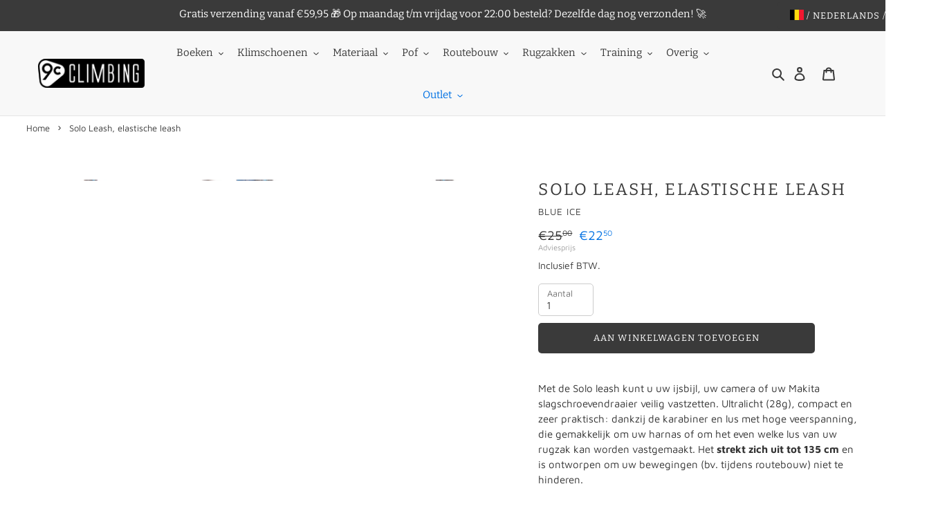

--- FILE ---
content_type: text/html; charset=utf-8
request_url: https://9cclimbing.be/products/solo-leash
body_size: 43402
content:
<!DOCTYPE html>
<html lang="nl" class="no-js">
<head>
  <meta charset="utf-8"><title>Solo Leash, mountaineering leash by Blue Ice
&ndash; 9c Climbing</title>
  <meta name="viewport" content="width=device-width, initial-scale=1">
  <meta name="theme-color" content="#3a3a3a"><meta name="description" content="Met de Solo leash kunt u uw ijsbijl, uw camera of uw Makita slagschroevendraaier veilig vastzetten. Ultralicht (28 g) en compact, zeer praktisch: dankzij de karabiner en lus met hoge veerspanning, die gemakkelijk om uw harnas of om het even welke lus van uw rugzak kan worden vastgemaakt.">
<meta property="og:site_name" content="9c Climbing">
<meta property="og:url" content="https://9cclimbing.be/products/solo-leash">
<meta property="og:title" content="Solo Leash, mountaineering leash by Blue Ice">
<meta property="og:type" content="product">
<meta property="og:description" content="Met de Solo leash kunt u uw ijsbijl, uw camera of uw Makita slagschroevendraaier veilig vastzetten. Ultralicht (28 g) en compact, zeer praktisch: dankzij de karabiner en lus met hoge veerspanning, die gemakkelijk om uw harnas of om het even welke lus van uw rugzak kan worden vastgemaakt."><meta property="og:image" content="http://9cclimbing.be/cdn/shop/products/BlueIce-SoloLeash_1.jpg?v=1691076666">
  <meta property="og:image:secure_url" content="https://9cclimbing.be/cdn/shop/products/BlueIce-SoloLeash_1.jpg?v=1691076666">
  <meta property="og:image:width" content="1280">
  <meta property="og:image:height" content="1280">
  <meta property="og:price:amount" content="22.50">
  <meta property="og:price:currency" content="EUR">



<meta name="x:card" content="summary_large_image">
<meta name="x:title" content="Solo Leash, mountaineering leash by Blue Ice">
<meta name="x:description" content="Met de Solo leash kunt u uw ijsbijl, uw camera of uw Makita slagschroevendraaier veilig vastzetten. Ultralicht (28 g) en compact, zeer praktisch: dankzij de karabiner en lus met hoge veerspanning, die gemakkelijk om uw harnas of om het even welke lus van uw rugzak kan worden vastgemaakt.">
<link rel="canonical" href="https://9cclimbing.be/products/solo-leash"><link rel="shortcut icon" href="//9cclimbing.be/cdn/shop/files/9cClimbing.png?crop=center&height=32&v=1665578815&width=32" type="image/png"><link href="//9cclimbing.be/cdn/shop/t/3/assets/theme.min.css?v=1771653925874887021755181641" as="style" rel="preload">
  <link href="//9cclimbing.be/cdn/shop/t/3/assets/theme.min.js?v=148831958678895454481752066401" as="script" rel="preload">
  
  <link rel="preload" as="font" href="//9cclimbing.be/cdn/fonts/bitter/bitter_n4.0eb1d888c7dcf4b324dcc95156ce047a083f85f9.woff2" type="font/woff2" crossorigin>
  <link rel="preload" as="font" href="//9cclimbing.be/cdn/fonts/bitter/bitter_n7.6f54d15cb20937e632243f04624136dd03296182.woff2" type="font/woff2" crossorigin>
  <link rel="preload" as="font" href="//9cclimbing.be/cdn/fonts/maven_pro/mavenpro_n4.c68ed1d8b5c0af622b14d3bb80bf3ead8907ac11.woff2" type="font/woff2" crossorigin>
  <link rel="preload" as="font" href="//9cclimbing.be/cdn/fonts/maven_pro/mavenpro_n7.1cf8ef6e1971df8c9c821bcb73da0b10e0c49a8b.woff2" type="font/woff2" crossorigin>
  
  
  
  <style>
@font-face {
  font-family: Bitter;
  font-weight: 400;
  font-style: normal;
  font-display: swap;
  src: url("//9cclimbing.be/cdn/fonts/bitter/bitter_n4.0eb1d888c7dcf4b324dcc95156ce047a083f85f9.woff2") format("woff2"),
       url("//9cclimbing.be/cdn/fonts/bitter/bitter_n4.c816fa70d91ea90e3facdf24d42f14fc862a7052.woff") format("woff");
}

@font-face {
  font-family: Bitter;
  font-weight: 700;
  font-style: normal;
  font-display: swap;
  src: url("//9cclimbing.be/cdn/fonts/bitter/bitter_n7.6f54d15cb20937e632243f04624136dd03296182.woff2") format("woff2"),
       url("//9cclimbing.be/cdn/fonts/bitter/bitter_n7.a83f6c3c62c7eb472ab1c4f0356455e4be4dfdc5.woff") format("woff");
}

@font-face {
  font-family: "Maven Pro";
  font-weight: 400;
  font-style: normal;
  font-display: swap;
  src: url("//9cclimbing.be/cdn/fonts/maven_pro/mavenpro_n4.c68ed1d8b5c0af622b14d3bb80bf3ead8907ac11.woff2") format("woff2"),
       url("//9cclimbing.be/cdn/fonts/maven_pro/mavenpro_n4.522bf9c765ae9601c2a4846d60057ced1efdcde2.woff") format("woff");
}

@font-face {
  font-family: "Maven Pro";
  font-weight: 700;
  font-style: normal;
  font-display: swap;
  src: url("//9cclimbing.be/cdn/fonts/maven_pro/mavenpro_n7.1cf8ef6e1971df8c9c821bcb73da0b10e0c49a8b.woff2") format("woff2"),
       url("//9cclimbing.be/cdn/fonts/maven_pro/mavenpro_n7.1ecc5b9854a5f30ff1b42559ffcca41d24759633.woff") format("woff");
}



:root {
  
  --font-stack-body: "Maven Pro", sans-serif;
  --font-style-body: normal;
  --font-weight-body: 400;
  --font-weight-body--bold: 700;
  --font-size-body: 15;
  --font-size-body--small: 13;
  --font-size-body--large: 17;
  --font-stack-header: Bitter, serif;
  --font-style-header: normal;
  --font-weight-header: 400;
  --font-weight-header--bold: 700;
  --font-size-header: 22;
  --font-size-header-base: 15;
  --font-size-h1: 2.02;
  --font-size-h2: 1.5;
  --font-size-h3: 1.36;
  --font-size-h4: 1.17;
  --font-size-h5: 1.03;
  --font-size-h6: 1;
  
  --color-text: #3a3a3a;
  --color-text--rgb: 58, 58, 58;
  --color-text--focus: #606060;
  --color-text--light: #a0a0a0;
  --color-text-sale: #0071e3;
  --color-text-body: #323232;
  --color-text-body--rgb: 50, 50, 50;
  --color-bg: #ffffff;
  --color-bg--rgb: 255, 255, 255;
  --color-bg--focus: #ffffff;
  --color-bg--darker: #e6e6e6;
  --color-bg-alt: rgba(50, 50, 50, 0.05);
  --color-bg-predictive-search--focus: #ffffff;
  --color-bg-video: #f2f2f2;
  --color-header-bg: #f8f8f8;
  --color-header-bg--rgb: 248, 248, 248;
  --color-border: #e5e5e5;
  --color-border--rgb: 229, 229, 229;
  --color-border--darker: #cccccc;
  --color-border-form: #cccccc;
  --color-border-form--darker: #b3b3b3;
  --color-text-field: #ffffff;
  --color-text-field-text: #000000;
  --color-text-field-text--rgb: 0, 0, 0;
  --color-text-field-text--light: #737373;
  --color-text-field-text--lighter: #b3b3b3;
  --color-btn-primary: #3a3a3a;
  --color-btn-primary--focus: #606060;
  --color-btn-primary--darker: #212121;
  --color-btn-primary--rgb: 58, 58, 58;
  --color-btn-primary-text: #ffffff;
  --color-btn-tertiary: #3a3a3a;
  --color-btn-tertiary-focus: #606060;
  
  --color-image-overlay-text: #f8f8f8;
  --color-image-overlay-text--focus: #ffffff;
  --color-image-overlay-bg: #000000;
  
  --opacity-image-overlay: 0.1;
  --opacity-image-overlay--hover: 0.5;
  
  --checkbox-tick-img-url: url(//9cclimbing.be/cdn/shop/t/3/assets/checkbox-tick.svg?v=169392761045823659551651594682);
  --grid-size-gutter: 30;
  --product-image-padding: 8;
}
  </style>
  <style>html,body{background-color:#ffffff}body{opacity: 0}body,a{color:#3a3a3a;}.main-content .shopify-section{display: none}.main-content .shopify-section:first-child{display: inherit}.critical-hidden {display: none}</style>
  <script>
    if (window.performance && window.performance.mark) {
      window.performance.mark('atlantis:theme_stylesheet_loaded.start');
		}
		
    function onLoadStylesheet() {
      performance.mark('atlantis:theme_stylesheet_loaded.end');
      performance.measure('atlantis:theme_stylesheet_loaded', 'atlantis:theme_stylesheet_loaded.start', 'atlantis:theme_stylesheet_loaded.end');

      const link = document.querySelector('link[href="//9cclimbing.be/cdn/shop/t/3/assets/theme.min.css?v=1771653925874887021755181641"]');
      link.loaded = true;
      link.dispatchEvent(new Event('load'));
    }
  </script>
  <link rel="stylesheet" href="//9cclimbing.be/cdn/shop/t/3/assets/theme.min.css?v=1771653925874887021755181641" media="print" onload="this.media='all'; onLoadStylesheet();">
  <noscript><link rel="stylesheet" href="//9cclimbing.be/cdn/shop/t/3/assets/theme.min.css?v=1771653925874887021755181641"></noscript>
  <script>document.documentElement.classList.replace('no-js', 'js');</script>
  <script src="//9cclimbing.be/cdn/shop/t/3/assets/theme.min.js?v=148831958678895454481752066401" defer="defer"></script>
  
    <script>window.performance && window.performance.mark && window.performance.mark('shopify.content_for_header.start');</script><meta name="google-site-verification" content="sXnJ_rHi0OIWIyZHuXQ_0Id1fNRm-PRQKjOyNMOiiDQ">
<meta id="shopify-digital-wallet" name="shopify-digital-wallet" content="/47038202011/digital_wallets/dialog">
<meta name="shopify-checkout-api-token" content="eb3e53eb50e727b8f3958c9d2b6b292f">
<meta id="in-context-paypal-metadata" data-shop-id="47038202011" data-venmo-supported="false" data-environment="production" data-locale="nl_NL" data-paypal-v4="true" data-currency="EUR">
<link rel="alternate" hreflang="x-default" href="https://9cclimbing.com/"><link rel="alternate" hreflang="nl" href="https://9cclimbing.nl/products/solo-leash">
<link rel="alternate" hreflang="en" href="https://9cclimbing.nl/en/products/solo-leash">
<link rel="alternate" hreflang="fr" href="https://9cclimbing.nl/fr/products/solo-leash">
<link rel="alternate" hreflang="en" href="https://9cclimbing.com/products/solo-leash"><link rel="alternate" hreflang="fr" href="https://9cclimbing.com/fr/products/solo-leash"><link rel="alternate" hreflang="nl" href="https://9cclimbing.com/nl/products/solo-leash"><link rel="alternate" hreflang="nl-BE" href="https://9cclimbing.be/products/solo-leash">
<link rel="alternate" hreflang="en-BE" href="https://9cclimbing.be/en/products/solo-leash">
<link rel="alternate" hreflang="fr-BE" href="https://9cclimbing.be/fr/products/solo-leash">
<link rel="alternate" type="application/json+oembed" href="https://9cclimbing.be/products/solo-leash.oembed">
<script async="async" src="/checkouts/internal/preloads.js?locale=nl-BE"></script>
<script id="apple-pay-shop-capabilities" type="application/json">{"shopId":47038202011,"countryCode":"NL","currencyCode":"EUR","merchantCapabilities":["supports3DS"],"merchantId":"gid:\/\/shopify\/Shop\/47038202011","merchantName":"9c Climbing","requiredBillingContactFields":["postalAddress","email"],"requiredShippingContactFields":["postalAddress","email"],"shippingType":"shipping","supportedNetworks":["visa","maestro","masterCard"],"total":{"type":"pending","label":"9c Climbing","amount":"1.00"},"shopifyPaymentsEnabled":true,"supportsSubscriptions":true}</script>
<script id="shopify-features" type="application/json">{"accessToken":"eb3e53eb50e727b8f3958c9d2b6b292f","betas":["rich-media-storefront-analytics"],"domain":"9cclimbing.be","predictiveSearch":true,"shopId":47038202011,"locale":"nl"}</script>
<script>var Shopify = Shopify || {};
Shopify.shop = "klimmen.myshopify.com";
Shopify.locale = "nl";
Shopify.currency = {"active":"EUR","rate":"1.0"};
Shopify.country = "BE";
Shopify.theme = {"name":"themes-atlantis\/Klimmen","id":128698253467,"schema_name":"Atlantis","schema_version":"3.0.1","theme_store_id":null,"role":"main"};
Shopify.theme.handle = "null";
Shopify.theme.style = {"id":null,"handle":null};
Shopify.cdnHost = "9cclimbing.be/cdn";
Shopify.routes = Shopify.routes || {};
Shopify.routes.root = "/";</script>
<script type="module">!function(o){(o.Shopify=o.Shopify||{}).modules=!0}(window);</script>
<script>!function(o){function n(){var o=[];function n(){o.push(Array.prototype.slice.apply(arguments))}return n.q=o,n}var t=o.Shopify=o.Shopify||{};t.loadFeatures=n(),t.autoloadFeatures=n()}(window);</script>
<script id="shop-js-analytics" type="application/json">{"pageType":"product"}</script>
<script defer="defer" async type="module" src="//9cclimbing.be/cdn/shopifycloud/shop-js/modules/v2/client.init-shop-cart-sync_BHF27ruw.nl.esm.js"></script>
<script defer="defer" async type="module" src="//9cclimbing.be/cdn/shopifycloud/shop-js/modules/v2/chunk.common_Dwaf6e9K.esm.js"></script>
<script type="module">
  await import("//9cclimbing.be/cdn/shopifycloud/shop-js/modules/v2/client.init-shop-cart-sync_BHF27ruw.nl.esm.js");
await import("//9cclimbing.be/cdn/shopifycloud/shop-js/modules/v2/chunk.common_Dwaf6e9K.esm.js");

  window.Shopify.SignInWithShop?.initShopCartSync?.({"fedCMEnabled":true,"windoidEnabled":true});

</script>
<script id="__st">var __st={"a":47038202011,"offset":3600,"reqid":"b5f4d8df-88cc-4d2c-afd7-bea1a2459de2-1768732242","pageurl":"9cclimbing.be\/products\/solo-leash","u":"fc59795dfed3","p":"product","rtyp":"product","rid":8528586899794};</script>
<script>window.ShopifyPaypalV4VisibilityTracking = true;</script>
<script id="captcha-bootstrap">!function(){'use strict';const t='contact',e='account',n='new_comment',o=[[t,t],['blogs',n],['comments',n],[t,'customer']],c=[[e,'customer_login'],[e,'guest_login'],[e,'recover_customer_password'],[e,'create_customer']],r=t=>t.map((([t,e])=>`form[action*='/${t}']:not([data-nocaptcha='true']) input[name='form_type'][value='${e}']`)).join(','),a=t=>()=>t?[...document.querySelectorAll(t)].map((t=>t.form)):[];function s(){const t=[...o],e=r(t);return a(e)}const i='password',u='form_key',d=['recaptcha-v3-token','g-recaptcha-response','h-captcha-response',i],f=()=>{try{return window.sessionStorage}catch{return}},m='__shopify_v',_=t=>t.elements[u];function p(t,e,n=!1){try{const o=window.sessionStorage,c=JSON.parse(o.getItem(e)),{data:r}=function(t){const{data:e,action:n}=t;return t[m]||n?{data:e,action:n}:{data:t,action:n}}(c);for(const[e,n]of Object.entries(r))t.elements[e]&&(t.elements[e].value=n);n&&o.removeItem(e)}catch(o){console.error('form repopulation failed',{error:o})}}const l='form_type',E='cptcha';function T(t){t.dataset[E]=!0}const w=window,h=w.document,L='Shopify',v='ce_forms',y='captcha';let A=!1;((t,e)=>{const n=(g='f06e6c50-85a8-45c8-87d0-21a2b65856fe',I='https://cdn.shopify.com/shopifycloud/storefront-forms-hcaptcha/ce_storefront_forms_captcha_hcaptcha.v1.5.2.iife.js',D={infoText:'Beschermd door hCaptcha',privacyText:'Privacy',termsText:'Voorwaarden'},(t,e,n)=>{const o=w[L][v],c=o.bindForm;if(c)return c(t,g,e,D).then(n);var r;o.q.push([[t,g,e,D],n]),r=I,A||(h.body.append(Object.assign(h.createElement('script'),{id:'captcha-provider',async:!0,src:r})),A=!0)});var g,I,D;w[L]=w[L]||{},w[L][v]=w[L][v]||{},w[L][v].q=[],w[L][y]=w[L][y]||{},w[L][y].protect=function(t,e){n(t,void 0,e),T(t)},Object.freeze(w[L][y]),function(t,e,n,w,h,L){const[v,y,A,g]=function(t,e,n){const i=e?o:[],u=t?c:[],d=[...i,...u],f=r(d),m=r(i),_=r(d.filter((([t,e])=>n.includes(e))));return[a(f),a(m),a(_),s()]}(w,h,L),I=t=>{const e=t.target;return e instanceof HTMLFormElement?e:e&&e.form},D=t=>v().includes(t);t.addEventListener('submit',(t=>{const e=I(t);if(!e)return;const n=D(e)&&!e.dataset.hcaptchaBound&&!e.dataset.recaptchaBound,o=_(e),c=g().includes(e)&&(!o||!o.value);(n||c)&&t.preventDefault(),c&&!n&&(function(t){try{if(!f())return;!function(t){const e=f();if(!e)return;const n=_(t);if(!n)return;const o=n.value;o&&e.removeItem(o)}(t);const e=Array.from(Array(32),(()=>Math.random().toString(36)[2])).join('');!function(t,e){_(t)||t.append(Object.assign(document.createElement('input'),{type:'hidden',name:u})),t.elements[u].value=e}(t,e),function(t,e){const n=f();if(!n)return;const o=[...t.querySelectorAll(`input[type='${i}']`)].map((({name:t})=>t)),c=[...d,...o],r={};for(const[a,s]of new FormData(t).entries())c.includes(a)||(r[a]=s);n.setItem(e,JSON.stringify({[m]:1,action:t.action,data:r}))}(t,e)}catch(e){console.error('failed to persist form',e)}}(e),e.submit())}));const S=(t,e)=>{t&&!t.dataset[E]&&(n(t,e.some((e=>e===t))),T(t))};for(const o of['focusin','change'])t.addEventListener(o,(t=>{const e=I(t);D(e)&&S(e,y())}));const B=e.get('form_key'),M=e.get(l),P=B&&M;t.addEventListener('DOMContentLoaded',(()=>{const t=y();if(P)for(const e of t)e.elements[l].value===M&&p(e,B);[...new Set([...A(),...v().filter((t=>'true'===t.dataset.shopifyCaptcha))])].forEach((e=>S(e,t)))}))}(h,new URLSearchParams(w.location.search),n,t,e,['guest_login'])})(!0,!0)}();</script>
<script integrity="sha256-4kQ18oKyAcykRKYeNunJcIwy7WH5gtpwJnB7kiuLZ1E=" data-source-attribution="shopify.loadfeatures" defer="defer" src="//9cclimbing.be/cdn/shopifycloud/storefront/assets/storefront/load_feature-a0a9edcb.js" crossorigin="anonymous"></script>
<script data-source-attribution="shopify.dynamic_checkout.dynamic.init">var Shopify=Shopify||{};Shopify.PaymentButton=Shopify.PaymentButton||{isStorefrontPortableWallets:!0,init:function(){window.Shopify.PaymentButton.init=function(){};var t=document.createElement("script");t.src="https://9cclimbing.be/cdn/shopifycloud/portable-wallets/latest/portable-wallets.nl.js",t.type="module",document.head.appendChild(t)}};
</script>
<script data-source-attribution="shopify.dynamic_checkout.buyer_consent">
  function portableWalletsHideBuyerConsent(e){var t=document.getElementById("shopify-buyer-consent"),n=document.getElementById("shopify-subscription-policy-button");t&&n&&(t.classList.add("hidden"),t.setAttribute("aria-hidden","true"),n.removeEventListener("click",e))}function portableWalletsShowBuyerConsent(e){var t=document.getElementById("shopify-buyer-consent"),n=document.getElementById("shopify-subscription-policy-button");t&&n&&(t.classList.remove("hidden"),t.removeAttribute("aria-hidden"),n.addEventListener("click",e))}window.Shopify?.PaymentButton&&(window.Shopify.PaymentButton.hideBuyerConsent=portableWalletsHideBuyerConsent,window.Shopify.PaymentButton.showBuyerConsent=portableWalletsShowBuyerConsent);
</script>
<script data-source-attribution="shopify.dynamic_checkout.cart.bootstrap">document.addEventListener("DOMContentLoaded",(function(){function t(){return document.querySelector("shopify-accelerated-checkout-cart, shopify-accelerated-checkout")}if(t())Shopify.PaymentButton.init();else{new MutationObserver((function(e,n){t()&&(Shopify.PaymentButton.init(),n.disconnect())})).observe(document.body,{childList:!0,subtree:!0})}}));
</script>
<link id="shopify-accelerated-checkout-styles" rel="stylesheet" media="screen" href="https://9cclimbing.be/cdn/shopifycloud/portable-wallets/latest/accelerated-checkout-backwards-compat.css" crossorigin="anonymous">
<style id="shopify-accelerated-checkout-cart">
        #shopify-buyer-consent {
  margin-top: 1em;
  display: inline-block;
  width: 100%;
}

#shopify-buyer-consent.hidden {
  display: none;
}

#shopify-subscription-policy-button {
  background: none;
  border: none;
  padding: 0;
  text-decoration: underline;
  font-size: inherit;
  cursor: pointer;
}

#shopify-subscription-policy-button::before {
  box-shadow: none;
}

      </style>

<script>window.performance && window.performance.mark && window.performance.mark('shopify.content_for_header.end');</script>

  <script>(function(w,d,s,l,i){w[l]=w[l]||[];w[l].push({'gtm.start':
new Date().getTime(),event:'gtm.js'});var f=d.getElementsByTagName(s)[0],
j=d.createElement(s),dl=l!='dataLayer'?'&l='+l:'';j.async=true;j.src=
'https://www.googletagmanager.com/gtm.js?id='+i+dl;f.parentNode.insertBefore(j,f);
})(window,document,'script','dataLayer','GTM-TH45WM78');</script>
<!-- BEGIN app block: shopify://apps/judge-me-reviews/blocks/judgeme_core/61ccd3b1-a9f2-4160-9fe9-4fec8413e5d8 --><!-- Start of Judge.me Core -->






<link rel="dns-prefetch" href="https://cdnwidget.judge.me">
<link rel="dns-prefetch" href="https://cdn.judge.me">
<link rel="dns-prefetch" href="https://cdn1.judge.me">
<link rel="dns-prefetch" href="https://api.judge.me">

<script data-cfasync='false' class='jdgm-settings-script'>window.jdgmSettings={"pagination":5,"disable_web_reviews":false,"badge_no_review_text":"Geen beoordelingen","badge_n_reviews_text":"{{ n }} beoordeling/beoordelingen","badge_star_color":"#FFB721","hide_badge_preview_if_no_reviews":true,"badge_hide_text":false,"enforce_center_preview_badge":false,"widget_title":"Klantbeoordelingen","widget_open_form_text":"Schrijf een beoordeling","widget_close_form_text":"Beoordeling annuleren","widget_refresh_page_text":"Pagina vernieuwen","widget_summary_text":"Gebaseerd op {{ number_of_reviews }} beoordeling/beoordelingen","widget_no_review_text":"Wees de eerste om een beoordeling te schrijven","widget_name_field_text":"Weergavenaam","widget_verified_name_field_text":"Geverifieerde naam (openbaar)","widget_name_placeholder_text":"Weergavenaam","widget_required_field_error_text":"Dit veld is verplicht.","widget_email_field_text":"E-mailadres","widget_verified_email_field_text":"Geverifieerde e-mail (privé, kan niet worden bewerkt)","widget_email_placeholder_text":"Je e-mailadres","widget_email_field_error_text":"Voer een geldig e-mailadres in.","widget_rating_field_text":"Beoordeling","widget_review_title_field_text":"Titel beoordeling","widget_review_title_placeholder_text":"Geef je beoordeling een titel","widget_review_body_field_text":"Beoordeling inhoud","widget_review_body_placeholder_text":"Begin hier met schrijven...","widget_pictures_field_text":"Foto/Video (optioneel)","widget_submit_review_text":"Beoordeling indienen","widget_submit_verified_review_text":"Geverifieerde beoordeling indienen","widget_submit_success_msg_with_auto_publish":"Dank je wel! Vernieuw de pagina over een paar momenten om je beoordeling te zien. Je kunt je beoordeling verwijderen of bewerken door in te loggen bij \u003ca href='https://judge.me/login' target='_blank' rel='nofollow noopener'\u003eJudge.me\u003c/a\u003e","widget_submit_success_msg_no_auto_publish":"Dank je wel! Je beoordeling wordt gepubliceerd zodra deze is goedgekeurd door de winkelbeheerder. Je kunt je beoordeling verwijderen of bewerken door in te loggen bij \u003ca href='https://judge.me/login' target='_blank' rel='nofollow noopener'\u003eJudge.me\u003c/a\u003e","widget_show_default_reviews_out_of_total_text":"{{ n_reviews_shown }} van de {{ n_reviews }} beoordelingen worden getoond.","widget_show_all_link_text":"Toon alles","widget_show_less_link_text":"Toon minder","widget_author_said_text":"{{ reviewer_name }} zei:","widget_days_text":"{{ n }} dagen geleden","widget_weeks_text":"{{ n }} week/weken geleden","widget_months_text":"{{ n }} maand/maanden geleden","widget_years_text":"{{ n }} jaar/jaren geleden","widget_yesterday_text":"Gisteren","widget_today_text":"Vandaag","widget_replied_text":"\u003e\u003e {{ shop_name }} antwoordde:","widget_read_more_text":"Lees meer","widget_reviewer_name_as_initial":"","widget_rating_filter_color":"#fbcd0a","widget_rating_filter_see_all_text":"Bekijk alle beoordelingen","widget_sorting_most_recent_text":"Meest recent","widget_sorting_highest_rating_text":"Hoogste beoordeling","widget_sorting_lowest_rating_text":"Laagste beoordeling","widget_sorting_with_pictures_text":"Alleen foto's","widget_sorting_most_helpful_text":"Meest nuttig","widget_open_question_form_text":"Stel een vraag","widget_reviews_subtab_text":"Beoordelingen","widget_questions_subtab_text":"Vragen","widget_question_label_text":"Vraag","widget_answer_label_text":"Antwoord","widget_question_placeholder_text":"Schrijf hier je vraag","widget_submit_question_text":"Vraag indienen","widget_question_submit_success_text":"Bedankt voor je vraag! We zullen je op de hoogte stellen zodra deze is beantwoord.","widget_star_color":"#FFB721","verified_badge_text":"Geverifieerd","verified_badge_bg_color":"","verified_badge_text_color":"","verified_badge_placement":"left-of-reviewer-name","widget_review_max_height":"","widget_hide_border":false,"widget_social_share":false,"widget_thumb":false,"widget_review_location_show":false,"widget_location_format":"","all_reviews_include_out_of_store_products":true,"all_reviews_out_of_store_text":"(buiten de winkel)","all_reviews_pagination":100,"all_reviews_product_name_prefix_text":"over","enable_review_pictures":true,"enable_question_anwser":false,"widget_theme":"default","review_date_format":"dd/mm/yyyy","default_sort_method":"most-recent","widget_product_reviews_subtab_text":"Productbeoordelingen","widget_shop_reviews_subtab_text":"Winkelbeoordelingen","widget_other_products_reviews_text":"Beoordelingen voor andere producten","widget_store_reviews_subtab_text":"Winkelbeoordelingen","widget_no_store_reviews_text":"Deze winkel heeft nog geen beoordelingen","widget_web_restriction_product_reviews_text":"Dit product heeft nog geen beoordelingen","widget_no_items_text":"Geen items gevonden","widget_show_more_text":"Toon meer","widget_write_a_store_review_text":"Schrijf een winkelbeoordeling","widget_other_languages_heading":"Beoordelingen in andere talen","widget_translate_review_text":"Vertaal beoordeling naar {{ language }}","widget_translating_review_text":"Bezig met vertalen...","widget_show_original_translation_text":"Toon origineel ({{ language }})","widget_translate_review_failed_text":"Beoordeling kon niet worden vertaald.","widget_translate_review_retry_text":"Opnieuw proberen","widget_translate_review_try_again_later_text":"Probeer het later opnieuw","show_product_url_for_grouped_product":false,"widget_sorting_pictures_first_text":"Foto's eerst","show_pictures_on_all_rev_page_mobile":false,"show_pictures_on_all_rev_page_desktop":false,"floating_tab_hide_mobile_install_preference":false,"floating_tab_button_name":"★ Beoordelingen","floating_tab_title":"Laat klanten voor ons spreken","floating_tab_button_color":"","floating_tab_button_background_color":"","floating_tab_url":"","floating_tab_url_enabled":false,"floating_tab_tab_style":"text","all_reviews_text_badge_text":"Klanten beoordelen ons met {{ shop.metafields.judgeme.all_reviews_rating | round: 1 }}/5 op basis van {{ shop.metafields.judgeme.all_reviews_count }} beoordelingen.","all_reviews_text_badge_text_branded_style":"{{ shop.metafields.judgeme.all_reviews_rating | round: 1 }} van de 5 sterren op basis van {{ shop.metafields.judgeme.all_reviews_count }} beoordelingen","is_all_reviews_text_badge_a_link":false,"show_stars_for_all_reviews_text_badge":false,"all_reviews_text_badge_url":"","all_reviews_text_style":"branded","all_reviews_text_color_style":"judgeme_brand_color","all_reviews_text_color":"#108474","all_reviews_text_show_jm_brand":true,"featured_carousel_show_header":true,"featured_carousel_title":"Laat klanten voor ons spreken","testimonials_carousel_title":"Klanten beoordelen ons","videos_carousel_title":"Echte klantervaringen","cards_carousel_title":"Klanten beoordelen ons","featured_carousel_count_text":"uit {{ n }} beoordelingen","featured_carousel_add_link_to_all_reviews_page":false,"featured_carousel_url":"","featured_carousel_show_images":true,"featured_carousel_autoslide_interval":5,"featured_carousel_arrows_on_the_sides":false,"featured_carousel_height":250,"featured_carousel_width":80,"featured_carousel_image_size":0,"featured_carousel_image_height":250,"featured_carousel_arrow_color":"#eeeeee","verified_count_badge_style":"branded","verified_count_badge_orientation":"horizontal","verified_count_badge_color_style":"judgeme_brand_color","verified_count_badge_color":"#108474","is_verified_count_badge_a_link":false,"verified_count_badge_url":"","verified_count_badge_show_jm_brand":true,"widget_rating_preset_default":5,"widget_first_sub_tab":"product-reviews","widget_show_histogram":true,"widget_histogram_use_custom_color":false,"widget_pagination_use_custom_color":false,"widget_star_use_custom_color":false,"widget_verified_badge_use_custom_color":false,"widget_write_review_use_custom_color":false,"picture_reminder_submit_button":"Foto's uploaden","enable_review_videos":false,"mute_video_by_default":false,"widget_sorting_videos_first_text":"Video's eerst","widget_review_pending_text":"In afwachting","featured_carousel_items_for_large_screen":3,"social_share_options_order":"Facebook,Twitter","remove_microdata_snippet":true,"disable_json_ld":false,"enable_json_ld_products":false,"preview_badge_show_question_text":false,"preview_badge_no_question_text":"Geen vragen","preview_badge_n_question_text":"{{ number_of_questions }} vraag/vragen","qa_badge_show_icon":false,"qa_badge_position":"same-row","remove_judgeme_branding":false,"widget_add_search_bar":false,"widget_search_bar_placeholder":"Zoeken","widget_sorting_verified_only_text":"Alleen geverifieerd","featured_carousel_theme":"default","featured_carousel_show_rating":true,"featured_carousel_show_title":true,"featured_carousel_show_body":true,"featured_carousel_show_date":false,"featured_carousel_show_reviewer":true,"featured_carousel_show_product":false,"featured_carousel_header_background_color":"#108474","featured_carousel_header_text_color":"#ffffff","featured_carousel_name_product_separator":"reviewed","featured_carousel_full_star_background":"#108474","featured_carousel_empty_star_background":"#dadada","featured_carousel_vertical_theme_background":"#f9fafb","featured_carousel_verified_badge_enable":true,"featured_carousel_verified_badge_color":"#108474","featured_carousel_border_style":"round","featured_carousel_review_line_length_limit":3,"featured_carousel_more_reviews_button_text":"Meer beoordelingen lezen","featured_carousel_view_product_button_text":"Product bekijken","all_reviews_page_load_reviews_on":"scroll","all_reviews_page_load_more_text":"Meer beoordelingen laden","disable_fb_tab_reviews":false,"enable_ajax_cdn_cache":false,"widget_advanced_speed_features":5,"widget_public_name_text":"openbaar weergegeven als","default_reviewer_name":"John Smith","default_reviewer_name_has_non_latin":true,"widget_reviewer_anonymous":"Anoniem","medals_widget_title":"Judge.me Beoordelingsmedailles","medals_widget_background_color":"#f9fafb","medals_widget_position":"footer_all_pages","medals_widget_border_color":"#f9fafb","medals_widget_verified_text_position":"left","medals_widget_use_monochromatic_version":false,"medals_widget_elements_color":"#108474","show_reviewer_avatar":true,"widget_invalid_yt_video_url_error_text":"Geen YouTube video URL","widget_max_length_field_error_text":"Voer niet meer dan {0} tekens in.","widget_show_country_flag":false,"widget_show_collected_via_shop_app":true,"widget_verified_by_shop_badge_style":"light","widget_verified_by_shop_text":"Geverifieerd door winkel","widget_show_photo_gallery":false,"widget_load_with_code_splitting":true,"widget_ugc_install_preference":false,"widget_ugc_title":"Door ons gemaakt, door jou gedeeld","widget_ugc_subtitle":"Tag ons om je afbeelding op onze pagina te zien","widget_ugc_arrows_color":"#ffffff","widget_ugc_primary_button_text":"Nu kopen","widget_ugc_primary_button_background_color":"#108474","widget_ugc_primary_button_text_color":"#ffffff","widget_ugc_primary_button_border_width":"0","widget_ugc_primary_button_border_style":"none","widget_ugc_primary_button_border_color":"#108474","widget_ugc_primary_button_border_radius":"25","widget_ugc_secondary_button_text":"Meer laden","widget_ugc_secondary_button_background_color":"#ffffff","widget_ugc_secondary_button_text_color":"#108474","widget_ugc_secondary_button_border_width":"2","widget_ugc_secondary_button_border_style":"solid","widget_ugc_secondary_button_border_color":"#108474","widget_ugc_secondary_button_border_radius":"25","widget_ugc_reviews_button_text":"Beoordelingen bekijken","widget_ugc_reviews_button_background_color":"#ffffff","widget_ugc_reviews_button_text_color":"#108474","widget_ugc_reviews_button_border_width":"2","widget_ugc_reviews_button_border_style":"solid","widget_ugc_reviews_button_border_color":"#108474","widget_ugc_reviews_button_border_radius":"25","widget_ugc_reviews_button_link_to":"judgeme-reviews-page","widget_ugc_show_post_date":true,"widget_ugc_max_width":"800","widget_rating_metafield_value_type":true,"widget_primary_color":"#3A3A3A","widget_enable_secondary_color":true,"widget_secondary_color":"#DDDDDD","widget_summary_average_rating_text":"{{ average_rating }} van de 5","widget_media_grid_title":"Klantfoto's \u0026 -video's","widget_media_grid_see_more_text":"Meer bekijken","widget_round_style":false,"widget_show_product_medals":false,"widget_verified_by_judgeme_text":"Geverifieerd door Judge.me","widget_show_store_medals":true,"widget_verified_by_judgeme_text_in_store_medals":"Geverifieerd door Judge.me","widget_media_field_exceed_quantity_message":"Sorry, we kunnen slechts {{ max_media }} voor één beoordeling accepteren.","widget_media_field_exceed_limit_message":"{{ file_name }} is te groot, selecteer een {{ media_type }} kleiner dan {{ size_limit }}MB.","widget_review_submitted_text":"Beoordeling ingediend!","widget_question_submitted_text":"Vraag ingediend!","widget_close_form_text_question":"Annuleren","widget_write_your_answer_here_text":"Schrijf je antwoord hier","widget_enabled_branded_link":true,"widget_show_collected_by_judgeme":false,"widget_reviewer_name_color":"","widget_write_review_text_color":"","widget_write_review_bg_color":"","widget_collected_by_judgeme_text":"verzameld door Judge.me","widget_pagination_type":"standard","widget_load_more_text":"Meer laden","widget_load_more_color":"#108474","widget_full_review_text":"Volledige beoordeling","widget_read_more_reviews_text":"Meer beoordelingen lezen","widget_read_questions_text":"Vragen lezen","widget_questions_and_answers_text":"Vragen \u0026 antwoorden","widget_verified_by_text":"Geverifieerd door","widget_verified_text":"Geverifieerd","widget_number_of_reviews_text":"{{ number_of_reviews }} beoordelingen","widget_back_button_text":"Terug","widget_next_button_text":"Volgende","widget_custom_forms_filter_button":"Filters","custom_forms_style":"horizontal","widget_show_review_information":false,"how_reviews_are_collected":"Hoe worden beoordelingen verzameld?","widget_show_review_keywords":false,"widget_gdpr_statement":"Hoe we je gegevens gebruiken: We nemen alleen contact met je op over de beoordeling die je hebt achtergelaten, en alleen indien nodig. Door je beoordeling in te dienen, ga je akkoord met Judge.me's \u003ca href='https://judge.me/terms' target='_blank' rel='nofollow noopener'\u003evoorwaarden\u003c/a\u003e, \u003ca href='https://judge.me/privacy' target='_blank' rel='nofollow noopener'\u003eprivacy\u003c/a\u003e en \u003ca href='https://judge.me/content-policy' target='_blank' rel='nofollow noopener'\u003einhoud\u003c/a\u003e beleid.","widget_multilingual_sorting_enabled":false,"widget_translate_review_content_enabled":false,"widget_translate_review_content_method":"manual","popup_widget_review_selection":"automatically_with_pictures","popup_widget_round_border_style":true,"popup_widget_show_title":true,"popup_widget_show_body":true,"popup_widget_show_reviewer":false,"popup_widget_show_product":true,"popup_widget_show_pictures":true,"popup_widget_use_review_picture":true,"popup_widget_show_on_home_page":true,"popup_widget_show_on_product_page":true,"popup_widget_show_on_collection_page":true,"popup_widget_show_on_cart_page":true,"popup_widget_position":"bottom_left","popup_widget_first_review_delay":5,"popup_widget_duration":5,"popup_widget_interval":5,"popup_widget_review_count":5,"popup_widget_hide_on_mobile":true,"review_snippet_widget_round_border_style":true,"review_snippet_widget_card_color":"#FFFFFF","review_snippet_widget_slider_arrows_background_color":"#FFFFFF","review_snippet_widget_slider_arrows_color":"#000000","review_snippet_widget_star_color":"#108474","show_product_variant":false,"all_reviews_product_variant_label_text":"Variant: ","widget_show_verified_branding":false,"widget_ai_summary_title":"Klanten zeggen","widget_ai_summary_disclaimer":"AI-aangedreven reviewsamenvatting op basis van recente klantbeoordelingen","widget_show_ai_summary":false,"widget_show_ai_summary_bg":false,"widget_show_review_title_input":true,"redirect_reviewers_invited_via_email":"external_form","request_store_review_after_product_review":false,"request_review_other_products_in_order":false,"review_form_color_scheme":"default","review_form_corner_style":"square","review_form_star_color":{},"review_form_text_color":"#333333","review_form_background_color":"#ffffff","review_form_field_background_color":"#fafafa","review_form_button_color":{},"review_form_button_text_color":"#ffffff","review_form_modal_overlay_color":"#000000","review_content_screen_title_text":"Hoe zou je dit product beoordelen?","review_content_introduction_text":"We zouden het op prijs stellen als je iets over je ervaring zou willen delen.","store_review_form_title_text":"Hoe zou je deze winkel beoordelen?","store_review_form_introduction_text":"We zouden het op prijs stellen als je iets over je ervaring zou willen delen.","show_review_guidance_text":true,"one_star_review_guidance_text":"Slecht","five_star_review_guidance_text":"Goed","customer_information_screen_title_text":"Over jou","customer_information_introduction_text":"Vertel ons meer over jezelf.","custom_questions_screen_title_text":"Uw ervaring in meer detail","custom_questions_introduction_text":"Hier zijn enkele vragen om ons te helpen uw ervaring beter te begrijpen.","review_submitted_screen_title_text":"Bedankt voor je beoordeling!","review_submitted_screen_thank_you_text":"We verwerken deze en hij zal binnenkort in de winkel verschijnen.","review_submitted_screen_email_verification_text":"Bevestig je e-mail door op de link te klikken die we je net hebben gestuurd. Dit helpt ons om beoordelingen authentiek te houden.","review_submitted_request_store_review_text":"Wilt u uw winkelervaring met ons delen?","review_submitted_review_other_products_text":"Wilt u deze producten beoordelen?","store_review_screen_title_text":"Wil je je ervaring met ons delen?","store_review_introduction_text":"We waarden je feedback en gebruiken het om te verbeteren. Deel alstublieft enige gedachten of suggesties die je hebt.","reviewer_media_screen_title_picture_text":"Deel een foto","reviewer_media_introduction_picture_text":"Upload een foto om uw recensie te ondersteunen.","reviewer_media_screen_title_video_text":"Deel een video","reviewer_media_introduction_video_text":"Upload een video om uw recensie te ondersteunen.","reviewer_media_screen_title_picture_or_video_text":"Deel een foto of video","reviewer_media_introduction_picture_or_video_text":"Upload een foto of video om uw recensie te ondersteunen.","reviewer_media_youtube_url_text":"Plak hier uw Youtube URL","advanced_settings_next_step_button_text":"Volgende","advanced_settings_close_review_button_text":"Sluiten","modal_write_review_flow":false,"write_review_flow_required_text":"Verplicht","write_review_flow_privacy_message_text":"We respecteren uw privacy.","write_review_flow_anonymous_text":"Anonieme beoordeling","write_review_flow_visibility_text":"Dit zal niet zichtbaar zijn voor andere klanten.","write_review_flow_multiple_selection_help_text":"Selecteer zoveel als je wilt","write_review_flow_single_selection_help_text":"Selecteer één optie","write_review_flow_required_field_error_text":"Dit veld is verplicht","write_review_flow_invalid_email_error_text":"Voer een geldig e-mailadres in","write_review_flow_max_length_error_text":"Max. {{ max_length }} tekens.","write_review_flow_media_upload_text":"\u003cb\u003eKlik om te uploaden\u003c/b\u003e of sleep en zet neer","write_review_flow_gdpr_statement":"We nemen alleen contact met u op over uw beoordeling indien nodig. Door uw beoordeling in te dienen, gaat u akkoord met onze \u003ca href='https://judge.me/terms' target='_blank' rel='nofollow noopener'\u003ealgemene voorwaarden\u003c/a\u003e en \u003ca href='https://judge.me/privacy' target='_blank' rel='nofollow noopener'\u003eprivacybeleid\u003c/a\u003e.","rating_only_reviews_enabled":false,"show_negative_reviews_help_screen":false,"new_review_flow_help_screen_rating_threshold":3,"negative_review_resolution_screen_title_text":"Vertel ons meer","negative_review_resolution_text":"Je ervaring is belangrijk voor ons. Als er problemen waren met je aankoop, staan we klaar om te helpen. Aarzel niet om contact met ons op te nemen, we zouden graag de gelegenheid hebben om dingen recht te zetten.","negative_review_resolution_button_text":"Neem contact op","negative_review_resolution_proceed_with_review_text":"Laat een beoordeling achter","negative_review_resolution_subject":"Probleem met aankoop van {{ shop_name }}.{{ order_name }}","preview_badge_collection_page_install_status":false,"widget_review_custom_css":".jdgm-star {\n  font-weight: 100; }\n\n.jdgm-write-rev-link {\n  font-weight: normal;\n  font-family: var(--font-stack-header);\n  border-radius: 5px; }\n\n.jdgm-rev__reply {\n  background-color: #F8F8F8; }\n\n.jdgm-rev__icon {\n  border-radius:50%; }\n\n.jdgm-rev[data-verified-buyer=\"true\"] .jdgm-rev__icon.jdgm-rev__icon::after,\n.jdgm-rev__buyer-badge.jdgm-rev__buyer-badge {\n  background-color:#0071e3; }\n","preview_badge_custom_css":".jdgm-star {\n  font-weight: 100; }\n\n.jdgm-prev-badge {\n  margin-top: -9px; }\n","preview_badge_stars_count":"5-stars","featured_carousel_custom_css":"","floating_tab_custom_css":"","all_reviews_widget_custom_css":"","medals_widget_custom_css":"","verified_badge_custom_css":"","all_reviews_text_custom_css":"","transparency_badges_collected_via_store_invite":false,"transparency_badges_from_another_provider":false,"transparency_badges_collected_from_store_visitor":false,"transparency_badges_collected_by_verified_review_provider":false,"transparency_badges_earned_reward":false,"transparency_badges_collected_via_store_invite_text":"Beoordelingen verzameld via winkelinvitatie","transparency_badges_from_another_provider_text":"Beoordelingen verzameld van een andere dienst","transparency_badges_collected_from_store_visitor_text":"Beoordelingen verzameld van een winkelbezoeker","transparency_badges_written_in_google_text":"Beoordeling geschreven in Google","transparency_badges_written_in_etsy_text":"Beoordeling geschreven in Etsy","transparency_badges_written_in_shop_app_text":"Beoordeling geschreven in Shop App","transparency_badges_earned_reward_text":"Beoordeling heeft een beloning voor een toekomstige bestelling gewonnen","product_review_widget_per_page":10,"widget_store_review_label_text":"Winkelbeoordeling","checkout_comment_extension_title_on_product_page":"Customer Comments","checkout_comment_extension_num_latest_comment_show":5,"checkout_comment_extension_format":"name_and_timestamp","checkout_comment_customer_name":"last_initial","checkout_comment_comment_notification":true,"preview_badge_collection_page_install_preference":false,"preview_badge_home_page_install_preference":false,"preview_badge_product_page_install_preference":false,"review_widget_install_preference":"","review_carousel_install_preference":false,"floating_reviews_tab_install_preference":"none","verified_reviews_count_badge_install_preference":false,"all_reviews_text_install_preference":false,"review_widget_best_location":false,"judgeme_medals_install_preference":false,"review_widget_revamp_enabled":false,"review_widget_qna_enabled":false,"review_widget_header_theme":"minimal","review_widget_widget_title_enabled":true,"review_widget_header_text_size":"medium","review_widget_header_text_weight":"regular","review_widget_average_rating_style":"compact","review_widget_bar_chart_enabled":true,"review_widget_bar_chart_type":"numbers","review_widget_bar_chart_style":"standard","review_widget_expanded_media_gallery_enabled":false,"review_widget_reviews_section_theme":"standard","review_widget_image_style":"thumbnails","review_widget_review_image_ratio":"square","review_widget_stars_size":"medium","review_widget_verified_badge":"standard_text","review_widget_review_title_text_size":"medium","review_widget_review_text_size":"medium","review_widget_review_text_length":"medium","review_widget_number_of_columns_desktop":3,"review_widget_carousel_transition_speed":5,"review_widget_custom_questions_answers_display":"always","review_widget_button_text_color":"#FFFFFF","review_widget_text_color":"#000000","review_widget_lighter_text_color":"#7B7B7B","review_widget_corner_styling":"soft","review_widget_review_word_singular":"beoordeling","review_widget_review_word_plural":"beoordelingen","review_widget_voting_label":"Nuttig?","review_widget_shop_reply_label":"Antwoord van {{ shop_name }}:","review_widget_filters_title":"Filters","qna_widget_question_word_singular":"Vraag","qna_widget_question_word_plural":"Vragen","qna_widget_answer_reply_label":"Antwoord van {{ answerer_name }}:","qna_content_screen_title_text":"Vraag over dit product","qna_widget_question_required_field_error_text":"Vraag een vraag in.","qna_widget_flow_gdpr_statement":"We zullen je alleen contacteren over je vraag als dat nodig is. Door je vraag in te dienen, ga je akkoord met onze \u003ca href='https://judge.me/terms' target='_blank' rel='nofollow noopener'\u003evoorwaarden\u003c/a\u003e en \u003ca href='https://judge.me/privacy' target='_blank' rel='nofollow noopener'\u003eprivacybeleid\u003c/a\u003e.","qna_widget_question_submitted_text":"Bedankt voor je vraag!","qna_widget_close_form_text_question":"Sluiten","qna_widget_question_submit_success_text":"We zullen je informeren via e-mail wanneer we je vraag beantwoorden.","all_reviews_widget_v2025_enabled":false,"all_reviews_widget_v2025_header_theme":"default","all_reviews_widget_v2025_widget_title_enabled":true,"all_reviews_widget_v2025_header_text_size":"medium","all_reviews_widget_v2025_header_text_weight":"regular","all_reviews_widget_v2025_average_rating_style":"compact","all_reviews_widget_v2025_bar_chart_enabled":true,"all_reviews_widget_v2025_bar_chart_type":"numbers","all_reviews_widget_v2025_bar_chart_style":"standard","all_reviews_widget_v2025_expanded_media_gallery_enabled":false,"all_reviews_widget_v2025_show_store_medals":true,"all_reviews_widget_v2025_show_photo_gallery":true,"all_reviews_widget_v2025_show_review_keywords":false,"all_reviews_widget_v2025_show_ai_summary":false,"all_reviews_widget_v2025_show_ai_summary_bg":false,"all_reviews_widget_v2025_add_search_bar":false,"all_reviews_widget_v2025_default_sort_method":"most-recent","all_reviews_widget_v2025_reviews_per_page":10,"all_reviews_widget_v2025_reviews_section_theme":"default","all_reviews_widget_v2025_image_style":"thumbnails","all_reviews_widget_v2025_review_image_ratio":"square","all_reviews_widget_v2025_stars_size":"medium","all_reviews_widget_v2025_verified_badge":"bold_badge","all_reviews_widget_v2025_review_title_text_size":"medium","all_reviews_widget_v2025_review_text_size":"medium","all_reviews_widget_v2025_review_text_length":"medium","all_reviews_widget_v2025_number_of_columns_desktop":3,"all_reviews_widget_v2025_carousel_transition_speed":5,"all_reviews_widget_v2025_custom_questions_answers_display":"always","all_reviews_widget_v2025_show_product_variant":false,"all_reviews_widget_v2025_show_reviewer_avatar":true,"all_reviews_widget_v2025_reviewer_name_as_initial":"","all_reviews_widget_v2025_review_location_show":false,"all_reviews_widget_v2025_location_format":"","all_reviews_widget_v2025_show_country_flag":false,"all_reviews_widget_v2025_verified_by_shop_badge_style":"light","all_reviews_widget_v2025_social_share":false,"all_reviews_widget_v2025_social_share_options_order":"Facebook,Twitter,LinkedIn,Pinterest","all_reviews_widget_v2025_pagination_type":"standard","all_reviews_widget_v2025_button_text_color":"#FFFFFF","all_reviews_widget_v2025_text_color":"#000000","all_reviews_widget_v2025_lighter_text_color":"#7B7B7B","all_reviews_widget_v2025_corner_styling":"soft","all_reviews_widget_v2025_title":"Klantbeoordelingen","all_reviews_widget_v2025_ai_summary_title":"Klanten zeggen over deze winkel","all_reviews_widget_v2025_no_review_text":"Wees de eerste om een beoordeling te schrijven","platform":"shopify","branding_url":"https://app.judge.me/reviews","branding_text":"Powered by Judge.me","locale":"nl","reply_name":"9c Climbing","widget_version":"3.0","footer":true,"autopublish":true,"review_dates":false,"enable_custom_form":false,"shop_locale":"en","enable_multi_locales_translations":true,"show_review_title_input":true,"review_verification_email_status":"always","can_be_branded":true,"reply_name_text":"9c Climbing"};</script> <style class='jdgm-settings-style'>.jdgm-xx{left:0}:root{--jdgm-primary-color: #3A3A3A;--jdgm-secondary-color: #ddd;--jdgm-star-color: #FFB721;--jdgm-write-review-text-color: white;--jdgm-write-review-bg-color: #3A3A3A;--jdgm-paginate-color: #3A3A3A;--jdgm-border-radius: 0;--jdgm-reviewer-name-color: #3A3A3A}.jdgm-histogram__bar-content{background-color:#3A3A3A}.jdgm-rev[data-verified-buyer=true] .jdgm-rev__icon.jdgm-rev__icon:after,.jdgm-rev__buyer-badge.jdgm-rev__buyer-badge{color:white;background-color:#3A3A3A}.jdgm-review-widget--small .jdgm-gallery.jdgm-gallery .jdgm-gallery__thumbnail-link:nth-child(8) .jdgm-gallery__thumbnail-wrapper.jdgm-gallery__thumbnail-wrapper:before{content:"Meer bekijken"}@media only screen and (min-width: 768px){.jdgm-gallery.jdgm-gallery .jdgm-gallery__thumbnail-link:nth-child(8) .jdgm-gallery__thumbnail-wrapper.jdgm-gallery__thumbnail-wrapper:before{content:"Meer bekijken"}}.jdgm-preview-badge .jdgm-star.jdgm-star{color:#FFB721}.jdgm-prev-badge[data-average-rating='0.00']{display:none !important}.jdgm-rev .jdgm-rev__timestamp,.jdgm-quest .jdgm-rev__timestamp,.jdgm-carousel-item__timestamp{display:none !important}.jdgm-author-all-initials{display:none !important}.jdgm-author-last-initial{display:none !important}.jdgm-rev-widg__title{visibility:hidden}.jdgm-rev-widg__summary-text{visibility:hidden}.jdgm-prev-badge__text{visibility:hidden}.jdgm-rev__prod-link-prefix:before{content:'over'}.jdgm-rev__variant-label:before{content:'Variant: '}.jdgm-rev__out-of-store-text:before{content:'(buiten de winkel)'}@media only screen and (min-width: 768px){.jdgm-rev__pics .jdgm-rev_all-rev-page-picture-separator,.jdgm-rev__pics .jdgm-rev__product-picture{display:none}}@media only screen and (max-width: 768px){.jdgm-rev__pics .jdgm-rev_all-rev-page-picture-separator,.jdgm-rev__pics .jdgm-rev__product-picture{display:none}}.jdgm-preview-badge[data-template="product"]{display:none !important}.jdgm-preview-badge[data-template="collection"]{display:none !important}.jdgm-preview-badge[data-template="index"]{display:none !important}.jdgm-review-widget[data-from-snippet="true"]{display:none !important}.jdgm-verified-count-badget[data-from-snippet="true"]{display:none !important}.jdgm-carousel-wrapper[data-from-snippet="true"]{display:none !important}.jdgm-all-reviews-text[data-from-snippet="true"]{display:none !important}.jdgm-medals-section[data-from-snippet="true"]{display:none !important}.jdgm-ugc-media-wrapper[data-from-snippet="true"]{display:none !important}.jdgm-rev__transparency-badge[data-badge-type="review_collected_via_store_invitation"]{display:none !important}.jdgm-rev__transparency-badge[data-badge-type="review_collected_from_another_provider"]{display:none !important}.jdgm-rev__transparency-badge[data-badge-type="review_collected_from_store_visitor"]{display:none !important}.jdgm-rev__transparency-badge[data-badge-type="review_written_in_etsy"]{display:none !important}.jdgm-rev__transparency-badge[data-badge-type="review_written_in_google_business"]{display:none !important}.jdgm-rev__transparency-badge[data-badge-type="review_written_in_shop_app"]{display:none !important}.jdgm-rev__transparency-badge[data-badge-type="review_earned_for_future_purchase"]{display:none !important}.jdgm-review-snippet-widget .jdgm-rev-snippet-widget__cards-container .jdgm-rev-snippet-card{border-radius:8px;background:#fff}.jdgm-review-snippet-widget .jdgm-rev-snippet-widget__cards-container .jdgm-rev-snippet-card__rev-rating .jdgm-star{color:#108474}.jdgm-review-snippet-widget .jdgm-rev-snippet-widget__prev-btn,.jdgm-review-snippet-widget .jdgm-rev-snippet-widget__next-btn{border-radius:50%;background:#fff}.jdgm-review-snippet-widget .jdgm-rev-snippet-widget__prev-btn>svg,.jdgm-review-snippet-widget .jdgm-rev-snippet-widget__next-btn>svg{fill:#000}.jdgm-full-rev-modal.rev-snippet-widget .jm-mfp-container .jm-mfp-content,.jdgm-full-rev-modal.rev-snippet-widget .jm-mfp-container .jdgm-full-rev__icon,.jdgm-full-rev-modal.rev-snippet-widget .jm-mfp-container .jdgm-full-rev__pic-img,.jdgm-full-rev-modal.rev-snippet-widget .jm-mfp-container .jdgm-full-rev__reply{border-radius:8px}.jdgm-full-rev-modal.rev-snippet-widget .jm-mfp-container .jdgm-full-rev[data-verified-buyer="true"] .jdgm-full-rev__icon::after{border-radius:8px}.jdgm-full-rev-modal.rev-snippet-widget .jm-mfp-container .jdgm-full-rev .jdgm-rev__buyer-badge{border-radius:calc( 8px / 2 )}.jdgm-full-rev-modal.rev-snippet-widget .jm-mfp-container .jdgm-full-rev .jdgm-full-rev__replier::before{content:'9c Climbing'}.jdgm-full-rev-modal.rev-snippet-widget .jm-mfp-container .jdgm-full-rev .jdgm-full-rev__product-button{border-radius:calc( 8px * 6 )}
</style> <style class='jdgm-settings-style'>.jdgm-review-widget .jdgm-star{font-weight:100}.jdgm-review-widget .jdgm-write-rev-link{font-weight:normal;font-family:var(--font-stack-header);border-radius:5px}.jdgm-review-widget .jdgm-rev__reply{background-color:#F8F8F8}.jdgm-review-widget .jdgm-rev__icon{border-radius:50%}.jdgm-review-widget .jdgm-rev[data-verified-buyer="true"] .jdgm-rev__icon.jdgm-rev__icon::after,.jdgm-review-widget .jdgm-rev__buyer-badge.jdgm-rev__buyer-badge{background-color:#0071e3}.jdgm-preview-badge .jdgm-star{font-weight:100}.jdgm-preview-badge .jdgm-prev-badge{margin-top:-9px}
</style>

  
  
  
  <style class='jdgm-miracle-styles'>
  @-webkit-keyframes jdgm-spin{0%{-webkit-transform:rotate(0deg);-ms-transform:rotate(0deg);transform:rotate(0deg)}100%{-webkit-transform:rotate(359deg);-ms-transform:rotate(359deg);transform:rotate(359deg)}}@keyframes jdgm-spin{0%{-webkit-transform:rotate(0deg);-ms-transform:rotate(0deg);transform:rotate(0deg)}100%{-webkit-transform:rotate(359deg);-ms-transform:rotate(359deg);transform:rotate(359deg)}}@font-face{font-family:'JudgemeStar';src:url("[data-uri]") format("woff");font-weight:normal;font-style:normal}.jdgm-star{font-family:'JudgemeStar';display:inline !important;text-decoration:none !important;padding:0 4px 0 0 !important;margin:0 !important;font-weight:bold;opacity:1;-webkit-font-smoothing:antialiased;-moz-osx-font-smoothing:grayscale}.jdgm-star:hover{opacity:1}.jdgm-star:last-of-type{padding:0 !important}.jdgm-star.jdgm--on:before{content:"\e000"}.jdgm-star.jdgm--off:before{content:"\e001"}.jdgm-star.jdgm--half:before{content:"\e002"}.jdgm-widget *{margin:0;line-height:1.4;-webkit-box-sizing:border-box;-moz-box-sizing:border-box;box-sizing:border-box;-webkit-overflow-scrolling:touch}.jdgm-hidden{display:none !important;visibility:hidden !important}.jdgm-temp-hidden{display:none}.jdgm-spinner{width:40px;height:40px;margin:auto;border-radius:50%;border-top:2px solid #eee;border-right:2px solid #eee;border-bottom:2px solid #eee;border-left:2px solid #ccc;-webkit-animation:jdgm-spin 0.8s infinite linear;animation:jdgm-spin 0.8s infinite linear}.jdgm-prev-badge{display:block !important}

</style>


  
  
   


<script data-cfasync='false' class='jdgm-script'>
!function(e){window.jdgm=window.jdgm||{},jdgm.CDN_HOST="https://cdnwidget.judge.me/",jdgm.CDN_HOST_ALT="https://cdn2.judge.me/cdn/widget_frontend/",jdgm.API_HOST="https://api.judge.me/",jdgm.CDN_BASE_URL="https://cdn.shopify.com/extensions/019bc7fe-07a5-7fc5-85e3-4a4175980733/judgeme-extensions-296/assets/",
jdgm.docReady=function(d){(e.attachEvent?"complete"===e.readyState:"loading"!==e.readyState)?
setTimeout(d,0):e.addEventListener("DOMContentLoaded",d)},jdgm.loadCSS=function(d,t,o,a){
!o&&jdgm.loadCSS.requestedUrls.indexOf(d)>=0||(jdgm.loadCSS.requestedUrls.push(d),
(a=e.createElement("link")).rel="stylesheet",a.class="jdgm-stylesheet",a.media="nope!",
a.href=d,a.onload=function(){this.media="all",t&&setTimeout(t)},e.body.appendChild(a))},
jdgm.loadCSS.requestedUrls=[],jdgm.loadJS=function(e,d){var t=new XMLHttpRequest;
t.onreadystatechange=function(){4===t.readyState&&(Function(t.response)(),d&&d(t.response))},
t.open("GET",e),t.onerror=function(){if(e.indexOf(jdgm.CDN_HOST)===0&&jdgm.CDN_HOST_ALT!==jdgm.CDN_HOST){var f=e.replace(jdgm.CDN_HOST,jdgm.CDN_HOST_ALT);jdgm.loadJS(f,d)}},t.send()},jdgm.docReady((function(){(window.jdgmLoadCSS||e.querySelectorAll(
".jdgm-widget, .jdgm-all-reviews-page").length>0)&&(jdgmSettings.widget_load_with_code_splitting?
parseFloat(jdgmSettings.widget_version)>=3?jdgm.loadCSS(jdgm.CDN_HOST+"widget_v3/base.css"):
jdgm.loadCSS(jdgm.CDN_HOST+"widget/base.css"):jdgm.loadCSS(jdgm.CDN_HOST+"shopify_v2.css"),
jdgm.loadJS(jdgm.CDN_HOST+"loa"+"der.js"))}))}(document);
</script>
<noscript><link rel="stylesheet" type="text/css" media="all" href="https://cdnwidget.judge.me/shopify_v2.css"></noscript>

<!-- BEGIN app snippet: theme_fix_tags --><script>
  (function() {
    var jdgmThemeFixes = null;
    if (!jdgmThemeFixes) return;
    var thisThemeFix = jdgmThemeFixes[Shopify.theme.id];
    if (!thisThemeFix) return;

    if (thisThemeFix.html) {
      document.addEventListener("DOMContentLoaded", function() {
        var htmlDiv = document.createElement('div');
        htmlDiv.classList.add('jdgm-theme-fix-html');
        htmlDiv.innerHTML = thisThemeFix.html;
        document.body.append(htmlDiv);
      });
    };

    if (thisThemeFix.css) {
      var styleTag = document.createElement('style');
      styleTag.classList.add('jdgm-theme-fix-style');
      styleTag.innerHTML = thisThemeFix.css;
      document.head.append(styleTag);
    };

    if (thisThemeFix.js) {
      var scriptTag = document.createElement('script');
      scriptTag.classList.add('jdgm-theme-fix-script');
      scriptTag.innerHTML = thisThemeFix.js;
      document.head.append(scriptTag);
    };
  })();
</script>
<!-- END app snippet -->
<!-- End of Judge.me Core -->



<!-- END app block --><script src="https://cdn.shopify.com/extensions/019bc7fe-07a5-7fc5-85e3-4a4175980733/judgeme-extensions-296/assets/loader.js" type="text/javascript" defer="defer"></script>
<link href="https://monorail-edge.shopifysvc.com" rel="dns-prefetch">
<script>(function(){if ("sendBeacon" in navigator && "performance" in window) {try {var session_token_from_headers = performance.getEntriesByType('navigation')[0].serverTiming.find(x => x.name == '_s').description;} catch {var session_token_from_headers = undefined;}var session_cookie_matches = document.cookie.match(/_shopify_s=([^;]*)/);var session_token_from_cookie = session_cookie_matches && session_cookie_matches.length === 2 ? session_cookie_matches[1] : "";var session_token = session_token_from_headers || session_token_from_cookie || "";function handle_abandonment_event(e) {var entries = performance.getEntries().filter(function(entry) {return /monorail-edge.shopifysvc.com/.test(entry.name);});if (!window.abandonment_tracked && entries.length === 0) {window.abandonment_tracked = true;var currentMs = Date.now();var navigation_start = performance.timing.navigationStart;var payload = {shop_id: 47038202011,url: window.location.href,navigation_start,duration: currentMs - navigation_start,session_token,page_type: "product"};window.navigator.sendBeacon("https://monorail-edge.shopifysvc.com/v1/produce", JSON.stringify({schema_id: "online_store_buyer_site_abandonment/1.1",payload: payload,metadata: {event_created_at_ms: currentMs,event_sent_at_ms: currentMs}}));}}window.addEventListener('pagehide', handle_abandonment_event);}}());</script>
<script id="web-pixels-manager-setup">(function e(e,d,r,n,o){if(void 0===o&&(o={}),!Boolean(null===(a=null===(i=window.Shopify)||void 0===i?void 0:i.analytics)||void 0===a?void 0:a.replayQueue)){var i,a;window.Shopify=window.Shopify||{};var t=window.Shopify;t.analytics=t.analytics||{};var s=t.analytics;s.replayQueue=[],s.publish=function(e,d,r){return s.replayQueue.push([e,d,r]),!0};try{self.performance.mark("wpm:start")}catch(e){}var l=function(){var e={modern:/Edge?\/(1{2}[4-9]|1[2-9]\d|[2-9]\d{2}|\d{4,})\.\d+(\.\d+|)|Firefox\/(1{2}[4-9]|1[2-9]\d|[2-9]\d{2}|\d{4,})\.\d+(\.\d+|)|Chrom(ium|e)\/(9{2}|\d{3,})\.\d+(\.\d+|)|(Maci|X1{2}).+ Version\/(15\.\d+|(1[6-9]|[2-9]\d|\d{3,})\.\d+)([,.]\d+|)( \(\w+\)|)( Mobile\/\w+|) Safari\/|Chrome.+OPR\/(9{2}|\d{3,})\.\d+\.\d+|(CPU[ +]OS|iPhone[ +]OS|CPU[ +]iPhone|CPU IPhone OS|CPU iPad OS)[ +]+(15[._]\d+|(1[6-9]|[2-9]\d|\d{3,})[._]\d+)([._]\d+|)|Android:?[ /-](13[3-9]|1[4-9]\d|[2-9]\d{2}|\d{4,})(\.\d+|)(\.\d+|)|Android.+Firefox\/(13[5-9]|1[4-9]\d|[2-9]\d{2}|\d{4,})\.\d+(\.\d+|)|Android.+Chrom(ium|e)\/(13[3-9]|1[4-9]\d|[2-9]\d{2}|\d{4,})\.\d+(\.\d+|)|SamsungBrowser\/([2-9]\d|\d{3,})\.\d+/,legacy:/Edge?\/(1[6-9]|[2-9]\d|\d{3,})\.\d+(\.\d+|)|Firefox\/(5[4-9]|[6-9]\d|\d{3,})\.\d+(\.\d+|)|Chrom(ium|e)\/(5[1-9]|[6-9]\d|\d{3,})\.\d+(\.\d+|)([\d.]+$|.*Safari\/(?![\d.]+ Edge\/[\d.]+$))|(Maci|X1{2}).+ Version\/(10\.\d+|(1[1-9]|[2-9]\d|\d{3,})\.\d+)([,.]\d+|)( \(\w+\)|)( Mobile\/\w+|) Safari\/|Chrome.+OPR\/(3[89]|[4-9]\d|\d{3,})\.\d+\.\d+|(CPU[ +]OS|iPhone[ +]OS|CPU[ +]iPhone|CPU IPhone OS|CPU iPad OS)[ +]+(10[._]\d+|(1[1-9]|[2-9]\d|\d{3,})[._]\d+)([._]\d+|)|Android:?[ /-](13[3-9]|1[4-9]\d|[2-9]\d{2}|\d{4,})(\.\d+|)(\.\d+|)|Mobile Safari.+OPR\/([89]\d|\d{3,})\.\d+\.\d+|Android.+Firefox\/(13[5-9]|1[4-9]\d|[2-9]\d{2}|\d{4,})\.\d+(\.\d+|)|Android.+Chrom(ium|e)\/(13[3-9]|1[4-9]\d|[2-9]\d{2}|\d{4,})\.\d+(\.\d+|)|Android.+(UC? ?Browser|UCWEB|U3)[ /]?(15\.([5-9]|\d{2,})|(1[6-9]|[2-9]\d|\d{3,})\.\d+)\.\d+|SamsungBrowser\/(5\.\d+|([6-9]|\d{2,})\.\d+)|Android.+MQ{2}Browser\/(14(\.(9|\d{2,})|)|(1[5-9]|[2-9]\d|\d{3,})(\.\d+|))(\.\d+|)|K[Aa][Ii]OS\/(3\.\d+|([4-9]|\d{2,})\.\d+)(\.\d+|)/},d=e.modern,r=e.legacy,n=navigator.userAgent;return n.match(d)?"modern":n.match(r)?"legacy":"unknown"}(),u="modern"===l?"modern":"legacy",c=(null!=n?n:{modern:"",legacy:""})[u],f=function(e){return[e.baseUrl,"/wpm","/b",e.hashVersion,"modern"===e.buildTarget?"m":"l",".js"].join("")}({baseUrl:d,hashVersion:r,buildTarget:u}),m=function(e){var d=e.version,r=e.bundleTarget,n=e.surface,o=e.pageUrl,i=e.monorailEndpoint;return{emit:function(e){var a=e.status,t=e.errorMsg,s=(new Date).getTime(),l=JSON.stringify({metadata:{event_sent_at_ms:s},events:[{schema_id:"web_pixels_manager_load/3.1",payload:{version:d,bundle_target:r,page_url:o,status:a,surface:n,error_msg:t},metadata:{event_created_at_ms:s}}]});if(!i)return console&&console.warn&&console.warn("[Web Pixels Manager] No Monorail endpoint provided, skipping logging."),!1;try{return self.navigator.sendBeacon.bind(self.navigator)(i,l)}catch(e){}var u=new XMLHttpRequest;try{return u.open("POST",i,!0),u.setRequestHeader("Content-Type","text/plain"),u.send(l),!0}catch(e){return console&&console.warn&&console.warn("[Web Pixels Manager] Got an unhandled error while logging to Monorail."),!1}}}}({version:r,bundleTarget:l,surface:e.surface,pageUrl:self.location.href,monorailEndpoint:e.monorailEndpoint});try{o.browserTarget=l,function(e){var d=e.src,r=e.async,n=void 0===r||r,o=e.onload,i=e.onerror,a=e.sri,t=e.scriptDataAttributes,s=void 0===t?{}:t,l=document.createElement("script"),u=document.querySelector("head"),c=document.querySelector("body");if(l.async=n,l.src=d,a&&(l.integrity=a,l.crossOrigin="anonymous"),s)for(var f in s)if(Object.prototype.hasOwnProperty.call(s,f))try{l.dataset[f]=s[f]}catch(e){}if(o&&l.addEventListener("load",o),i&&l.addEventListener("error",i),u)u.appendChild(l);else{if(!c)throw new Error("Did not find a head or body element to append the script");c.appendChild(l)}}({src:f,async:!0,onload:function(){if(!function(){var e,d;return Boolean(null===(d=null===(e=window.Shopify)||void 0===e?void 0:e.analytics)||void 0===d?void 0:d.initialized)}()){var d=window.webPixelsManager.init(e)||void 0;if(d){var r=window.Shopify.analytics;r.replayQueue.forEach((function(e){var r=e[0],n=e[1],o=e[2];d.publishCustomEvent(r,n,o)})),r.replayQueue=[],r.publish=d.publishCustomEvent,r.visitor=d.visitor,r.initialized=!0}}},onerror:function(){return m.emit({status:"failed",errorMsg:"".concat(f," has failed to load")})},sri:function(e){var d=/^sha384-[A-Za-z0-9+/=]+$/;return"string"==typeof e&&d.test(e)}(c)?c:"",scriptDataAttributes:o}),m.emit({status:"loading"})}catch(e){m.emit({status:"failed",errorMsg:(null==e?void 0:e.message)||"Unknown error"})}}})({shopId: 47038202011,storefrontBaseUrl: "https://9cclimbing.nl",extensionsBaseUrl: "https://extensions.shopifycdn.com/cdn/shopifycloud/web-pixels-manager",monorailEndpoint: "https://monorail-edge.shopifysvc.com/unstable/produce_batch",surface: "storefront-renderer",enabledBetaFlags: ["2dca8a86"],webPixelsConfigList: [{"id":"2349138258","configuration":"{\"webPixelName\":\"Judge.me\"}","eventPayloadVersion":"v1","runtimeContext":"STRICT","scriptVersion":"34ad157958823915625854214640f0bf","type":"APP","apiClientId":683015,"privacyPurposes":["ANALYTICS"],"dataSharingAdjustments":{"protectedCustomerApprovalScopes":["read_customer_email","read_customer_name","read_customer_personal_data","read_customer_phone"]}},{"id":"954990930","configuration":"{\"config\":\"{\\\"google_tag_ids\\\":[\\\"G-E4QLC42RBF\\\",\\\"GT-5DHVZLNB\\\"],\\\"target_country\\\":\\\"NL\\\",\\\"gtag_events\\\":[{\\\"type\\\":\\\"search\\\",\\\"action_label\\\":\\\"G-E4QLC42RBF\\\"},{\\\"type\\\":\\\"begin_checkout\\\",\\\"action_label\\\":\\\"G-E4QLC42RBF\\\"},{\\\"type\\\":\\\"view_item\\\",\\\"action_label\\\":[\\\"G-E4QLC42RBF\\\",\\\"MC-JXQ27VFJDE\\\"]},{\\\"type\\\":\\\"purchase\\\",\\\"action_label\\\":[\\\"G-E4QLC42RBF\\\",\\\"MC-JXQ27VFJDE\\\"]},{\\\"type\\\":\\\"page_view\\\",\\\"action_label\\\":[\\\"G-E4QLC42RBF\\\",\\\"MC-JXQ27VFJDE\\\"]},{\\\"type\\\":\\\"add_payment_info\\\",\\\"action_label\\\":\\\"G-E4QLC42RBF\\\"},{\\\"type\\\":\\\"add_to_cart\\\",\\\"action_label\\\":\\\"G-E4QLC42RBF\\\"}],\\\"enable_monitoring_mode\\\":false}\"}","eventPayloadVersion":"v1","runtimeContext":"OPEN","scriptVersion":"b2a88bafab3e21179ed38636efcd8a93","type":"APP","apiClientId":1780363,"privacyPurposes":[],"dataSharingAdjustments":{"protectedCustomerApprovalScopes":["read_customer_address","read_customer_email","read_customer_name","read_customer_personal_data","read_customer_phone"]}},{"id":"shopify-app-pixel","configuration":"{}","eventPayloadVersion":"v1","runtimeContext":"STRICT","scriptVersion":"0450","apiClientId":"shopify-pixel","type":"APP","privacyPurposes":["ANALYTICS","MARKETING"]},{"id":"shopify-custom-pixel","eventPayloadVersion":"v1","runtimeContext":"LAX","scriptVersion":"0450","apiClientId":"shopify-pixel","type":"CUSTOM","privacyPurposes":["ANALYTICS","MARKETING"]}],isMerchantRequest: false,initData: {"shop":{"name":"9c Climbing","paymentSettings":{"currencyCode":"EUR"},"myshopifyDomain":"klimmen.myshopify.com","countryCode":"NL","storefrontUrl":"https:\/\/9cclimbing.be"},"customer":null,"cart":null,"checkout":null,"productVariants":[{"price":{"amount":22.5,"currencyCode":"EUR"},"product":{"title":"Solo Leash, elastische leash","vendor":"Blue Ice","id":"8528586899794","untranslatedTitle":"Solo Leash, elastische leash","url":"\/products\/solo-leash","type":"Webbing \u003e Lanyards \u0026 Lifelines"},"id":"46869220262226","image":{"src":"\/\/9cclimbing.be\/cdn\/shop\/products\/BlueIce-SoloLeash_1.jpg?v=1691076666"},"sku":"BI-00368-OC-OS","title":"Default Title","untranslatedTitle":"Default Title"}],"purchasingCompany":null},},"https://9cclimbing.be/cdn","fcfee988w5aeb613cpc8e4bc33m6693e112",{"modern":"","legacy":""},{"shopId":"47038202011","storefrontBaseUrl":"https:\/\/9cclimbing.nl","extensionBaseUrl":"https:\/\/extensions.shopifycdn.com\/cdn\/shopifycloud\/web-pixels-manager","surface":"storefront-renderer","enabledBetaFlags":"[\"2dca8a86\"]","isMerchantRequest":"false","hashVersion":"fcfee988w5aeb613cpc8e4bc33m6693e112","publish":"custom","events":"[[\"page_viewed\",{}],[\"product_viewed\",{\"productVariant\":{\"price\":{\"amount\":22.5,\"currencyCode\":\"EUR\"},\"product\":{\"title\":\"Solo Leash, elastische leash\",\"vendor\":\"Blue Ice\",\"id\":\"8528586899794\",\"untranslatedTitle\":\"Solo Leash, elastische leash\",\"url\":\"\/products\/solo-leash\",\"type\":\"Webbing \u003e Lanyards \u0026 Lifelines\"},\"id\":\"46869220262226\",\"image\":{\"src\":\"\/\/9cclimbing.be\/cdn\/shop\/products\/BlueIce-SoloLeash_1.jpg?v=1691076666\"},\"sku\":\"BI-00368-OC-OS\",\"title\":\"Default Title\",\"untranslatedTitle\":\"Default Title\"}}]]"});</script><script>
  window.ShopifyAnalytics = window.ShopifyAnalytics || {};
  window.ShopifyAnalytics.meta = window.ShopifyAnalytics.meta || {};
  window.ShopifyAnalytics.meta.currency = 'EUR';
  var meta = {"product":{"id":8528586899794,"gid":"gid:\/\/shopify\/Product\/8528586899794","vendor":"Blue Ice","type":"Webbing \u003e Lanyards \u0026 Lifelines","handle":"solo-leash","variants":[{"id":46869220262226,"price":2250,"name":"Solo Leash, elastische leash","public_title":null,"sku":"BI-00368-OC-OS"}],"remote":false},"page":{"pageType":"product","resourceType":"product","resourceId":8528586899794,"requestId":"b5f4d8df-88cc-4d2c-afd7-bea1a2459de2-1768732242"}};
  for (var attr in meta) {
    window.ShopifyAnalytics.meta[attr] = meta[attr];
  }
</script>
<script class="analytics">
  (function () {
    var customDocumentWrite = function(content) {
      var jquery = null;

      if (window.jQuery) {
        jquery = window.jQuery;
      } else if (window.Checkout && window.Checkout.$) {
        jquery = window.Checkout.$;
      }

      if (jquery) {
        jquery('body').append(content);
      }
    };

    var hasLoggedConversion = function(token) {
      if (token) {
        return document.cookie.indexOf('loggedConversion=' + token) !== -1;
      }
      return false;
    }

    var setCookieIfConversion = function(token) {
      if (token) {
        var twoMonthsFromNow = new Date(Date.now());
        twoMonthsFromNow.setMonth(twoMonthsFromNow.getMonth() + 2);

        document.cookie = 'loggedConversion=' + token + '; expires=' + twoMonthsFromNow;
      }
    }

    var trekkie = window.ShopifyAnalytics.lib = window.trekkie = window.trekkie || [];
    if (trekkie.integrations) {
      return;
    }
    trekkie.methods = [
      'identify',
      'page',
      'ready',
      'track',
      'trackForm',
      'trackLink'
    ];
    trekkie.factory = function(method) {
      return function() {
        var args = Array.prototype.slice.call(arguments);
        args.unshift(method);
        trekkie.push(args);
        return trekkie;
      };
    };
    for (var i = 0; i < trekkie.methods.length; i++) {
      var key = trekkie.methods[i];
      trekkie[key] = trekkie.factory(key);
    }
    trekkie.load = function(config) {
      trekkie.config = config || {};
      trekkie.config.initialDocumentCookie = document.cookie;
      var first = document.getElementsByTagName('script')[0];
      var script = document.createElement('script');
      script.type = 'text/javascript';
      script.onerror = function(e) {
        var scriptFallback = document.createElement('script');
        scriptFallback.type = 'text/javascript';
        scriptFallback.onerror = function(error) {
                var Monorail = {
      produce: function produce(monorailDomain, schemaId, payload) {
        var currentMs = new Date().getTime();
        var event = {
          schema_id: schemaId,
          payload: payload,
          metadata: {
            event_created_at_ms: currentMs,
            event_sent_at_ms: currentMs
          }
        };
        return Monorail.sendRequest("https://" + monorailDomain + "/v1/produce", JSON.stringify(event));
      },
      sendRequest: function sendRequest(endpointUrl, payload) {
        // Try the sendBeacon API
        if (window && window.navigator && typeof window.navigator.sendBeacon === 'function' && typeof window.Blob === 'function' && !Monorail.isIos12()) {
          var blobData = new window.Blob([payload], {
            type: 'text/plain'
          });

          if (window.navigator.sendBeacon(endpointUrl, blobData)) {
            return true;
          } // sendBeacon was not successful

        } // XHR beacon

        var xhr = new XMLHttpRequest();

        try {
          xhr.open('POST', endpointUrl);
          xhr.setRequestHeader('Content-Type', 'text/plain');
          xhr.send(payload);
        } catch (e) {
          console.log(e);
        }

        return false;
      },
      isIos12: function isIos12() {
        return window.navigator.userAgent.lastIndexOf('iPhone; CPU iPhone OS 12_') !== -1 || window.navigator.userAgent.lastIndexOf('iPad; CPU OS 12_') !== -1;
      }
    };
    Monorail.produce('monorail-edge.shopifysvc.com',
      'trekkie_storefront_load_errors/1.1',
      {shop_id: 47038202011,
      theme_id: 128698253467,
      app_name: "storefront",
      context_url: window.location.href,
      source_url: "//9cclimbing.be/cdn/s/trekkie.storefront.cd680fe47e6c39ca5d5df5f0a32d569bc48c0f27.min.js"});

        };
        scriptFallback.async = true;
        scriptFallback.src = '//9cclimbing.be/cdn/s/trekkie.storefront.cd680fe47e6c39ca5d5df5f0a32d569bc48c0f27.min.js';
        first.parentNode.insertBefore(scriptFallback, first);
      };
      script.async = true;
      script.src = '//9cclimbing.be/cdn/s/trekkie.storefront.cd680fe47e6c39ca5d5df5f0a32d569bc48c0f27.min.js';
      first.parentNode.insertBefore(script, first);
    };
    trekkie.load(
      {"Trekkie":{"appName":"storefront","development":false,"defaultAttributes":{"shopId":47038202011,"isMerchantRequest":null,"themeId":128698253467,"themeCityHash":"18385787567260670576","contentLanguage":"nl","currency":"EUR","eventMetadataId":"3e1ae492-2ef0-48d3-aa3a-3d05b8278101"},"isServerSideCookieWritingEnabled":true,"monorailRegion":"shop_domain","enabledBetaFlags":["65f19447"]},"Session Attribution":{},"S2S":{"facebookCapiEnabled":false,"source":"trekkie-storefront-renderer","apiClientId":580111}}
    );

    var loaded = false;
    trekkie.ready(function() {
      if (loaded) return;
      loaded = true;

      window.ShopifyAnalytics.lib = window.trekkie;

      var originalDocumentWrite = document.write;
      document.write = customDocumentWrite;
      try { window.ShopifyAnalytics.merchantGoogleAnalytics.call(this); } catch(error) {};
      document.write = originalDocumentWrite;

      window.ShopifyAnalytics.lib.page(null,{"pageType":"product","resourceType":"product","resourceId":8528586899794,"requestId":"b5f4d8df-88cc-4d2c-afd7-bea1a2459de2-1768732242","shopifyEmitted":true});

      var match = window.location.pathname.match(/checkouts\/(.+)\/(thank_you|post_purchase)/)
      var token = match? match[1]: undefined;
      if (!hasLoggedConversion(token)) {
        setCookieIfConversion(token);
        window.ShopifyAnalytics.lib.track("Viewed Product",{"currency":"EUR","variantId":46869220262226,"productId":8528586899794,"productGid":"gid:\/\/shopify\/Product\/8528586899794","name":"Solo Leash, elastische leash","price":"22.50","sku":"BI-00368-OC-OS","brand":"Blue Ice","variant":null,"category":"Webbing \u003e Lanyards \u0026 Lifelines","nonInteraction":true,"remote":false},undefined,undefined,{"shopifyEmitted":true});
      window.ShopifyAnalytics.lib.track("monorail:\/\/trekkie_storefront_viewed_product\/1.1",{"currency":"EUR","variantId":46869220262226,"productId":8528586899794,"productGid":"gid:\/\/shopify\/Product\/8528586899794","name":"Solo Leash, elastische leash","price":"22.50","sku":"BI-00368-OC-OS","brand":"Blue Ice","variant":null,"category":"Webbing \u003e Lanyards \u0026 Lifelines","nonInteraction":true,"remote":false,"referer":"https:\/\/9cclimbing.be\/products\/solo-leash"});
      }
    });


        var eventsListenerScript = document.createElement('script');
        eventsListenerScript.async = true;
        eventsListenerScript.src = "//9cclimbing.be/cdn/shopifycloud/storefront/assets/shop_events_listener-3da45d37.js";
        document.getElementsByTagName('head')[0].appendChild(eventsListenerScript);

})();</script>
<script
  defer
  src="https://9cclimbing.be/cdn/shopifycloud/perf-kit/shopify-perf-kit-3.0.4.min.js"
  data-application="storefront-renderer"
  data-shop-id="47038202011"
  data-render-region="gcp-us-east1"
  data-page-type="product"
  data-theme-instance-id="128698253467"
  data-theme-name="Atlantis"
  data-theme-version="3.0.1"
  data-monorail-region="shop_domain"
  data-resource-timing-sampling-rate="10"
  data-shs="true"
  data-shs-beacon="true"
  data-shs-export-with-fetch="true"
  data-shs-logs-sample-rate="1"
  data-shs-beacon-endpoint="https://9cclimbing.be/api/collect"
></script>
</head>
<body class="template-product">

  <a class="visually-hidden skip-link" href="#MainContent" data-in-page-link>Meteen naar de content</a><style data-shopify>
  .cart-popup {
    box-shadow: 1px 1px 10px 2px rgba(229, 229, 229, 0.5);
  }</style><div class="cart-popup-wrapper cart-popup-wrapper--hidden critical-hidden" role="dialog" aria-modal="true" aria-labelledby="CartPopupHeading" data-cart-popup-wrapper>
  <div class="cart-popup" data-cart-popup tabindex="-1">
    <div class="cart-popup__header">
      <h2 id="CartPopupHeading" class="cart-popup__heading">Zojuist toegevoegd aan je winkelwagen</h2>
      <button class="cart-popup__close" aria-label="Sluiten" data-cart-popup-close><svg aria-hidden="true" focusable="false" role="img" class="icon icon-close" viewBox="0 0 40 40"><path d="M23.868 20.015L39.117 4.78c1.11-1.108 1.11-2.77 0-3.877-1.109-1.108-2.773-1.108-3.882 0L19.986 16.137 4.737.904C3.628-.204 1.965-.204.856.904c-1.11 1.108-1.11 2.77 0 3.877l15.249 15.234L.855 35.248c-1.108 1.108-1.108 2.77 0 3.877.555.554 1.248.831 1.942.831s1.386-.277 1.94-.83l15.25-15.234 15.248 15.233c.555.554 1.248.831 1.941.831s1.387-.277 1.941-.83c1.11-1.109 1.11-2.77 0-3.878L23.868 20.015z"/></svg></button>
    </div>
    <div class="cart-popup-item">
      <div class="cart-popup-item__image-wrapper hide" data-cart-popup-image-wrapper></div>
      <div class="cart-popup-item__description">
        <div>
          <h3 class="cart-popup-item__title" data-cart-popup-title></h3>
          <ul class="product-details" aria-label="Productdetails" data-cart-popup-product-details></ul>
        </div>
        <div class="cart-popup-item__quantity">
          <span class="visually-hidden" data-cart-popup-quantity-label></span>
          <span aria-hidden="true">Aantal:</span>
          <span aria-hidden="true" data-cart-popup-quantity></span>
        </div>
      </div>
    </div>

    <a href="/cart" class="cart-popup__cta-link btn btn--secondary-accent">
      Winkelwagen bekijken (<span data-cart-popup-cart-quantity></span>)
    </a>
  </div>
</div>
<!-- BEGIN sections: header-group -->
<div id="shopify-section-sections--23542905569618__announcement_bar" class="shopify-section shopify-section-group-header-group">
	<div class="announcement-bar__wrapper" data-section-id="sections--23542905569618__announcement_bar" data-section-type="announcement-bar">
		<style>
			.announcement-bar {
				background-color: #3a3a3a;
			}
			
			.announcement-bar__link:hover .announcement-bar__message {
				text-decoration: underline;
				text-underline-offset: 3px;
			}
			
			.announcement-bar__link:hover {
			 background-color: #5a5a5a;
			
			}
			
			.announcement-bar__message {
				color: #ffffff;
			}
			
			.announcement-bar__btn {
				color: #ffffff;
				background-color: #3a3a3a;
			}
			
			.announcement-bar__btn:not([disabled]):hover,
			.announcement-bar__btn:focus {
				background-color: #606060;
			}
		</style>
		
		
		
		<div class="announcement-bar" role="region" aria-label="Aankondiging">
			<div class="grid"><div class="grid__item medium-up--one-seventh"></div>
				
				
				<div class="grid__item medium-up--five-sevenths"><p class="announcement-bar__message">Gratis verzending vanaf €59,95 🎁 Op maandag t/m vrijdag voor 22:00 besteld? Dezelfde dag nog verzonden! 🚀</p></div><div class="localization--wrapper grid__item medium-up--one-seventh" data-localization-wrapper>
						<div class="buttons-wrapper">
							<div class="btn announcement-bar__btn" data-localization-button>
								<div class="localization--info">
<img src="https://cdn.shopify.com/static/images/flags/be.svg" alt="België" title="België" width="20" height="15" class="country-flag">
 / Nederlands

 / EUR
 <span class="currency-symbol">€</span>
</div>
								<svg aria-hidden="true" focusable="false" role="img" class="icon icon-chevron-down" viewBox="0 0 9 9"><path d="M8.542 2.558a.625.625 0 0 1 0 .884l-3.6 3.6a.626.626 0 0 1-.884 0l-3.6-3.6a.625.625 0 1 1 .884-.884L4.5 5.716l3.158-3.158a.625.625 0 0 1 .884 0z" fill="#fff"/></svg>
							</div>
						</div>
						
					</div></div>
		</div>
		
		<div class="localization-popup-wrapper critical-hidden" role="dialog" aria-modal="true" aria-label="Lokalisatie opties">
      <div class="localization-popup form-vertical" data-localization-popup><form method="post" action="/localization" id="localization_form" accept-charset="UTF-8" class="selectors-form animate-floating-labels" enctype="multipart/form-data"><input type="hidden" name="form_type" value="localization" /><input type="hidden" name="utf8" value="✓" /><input type="hidden" name="_method" value="put" /><input type="hidden" name="return_to" value="/products/solo-leash" /><div class="localization--grid"><div class="localization--grid__item">
<div class="selectors-form__item">
  <h4 class="visually-hidden" id="country-heading" aria-hidden="true">
    Verzend naar
  </h4>
  <div class="field">
    <div class="field__input-wrapper">
      <label class="field__label" for="country_code-sections--23542905569618__announcement_bar">Verzend naar</label>
      <select class="field__input field__input--select" name="country_code" id="country_code-sections--23542905569618__announcement_bar" data-country-toggle>
        <option value="US">Internationaal (EUR €)</option>
        <option value="BE" selected="selected">België (EUR €)</option><option value="BG">Bulgarije (EUR €)</option><option value="CY">Cyprus (EUR €)</option><option value="DK">Denemarken (EUR €)</option><option value="DE">Duitsland (EUR €)</option><option value="EE">Estland (EUR €)</option><option value="FI">Finland (EUR €)</option><option value="FR">Frankrijk (EUR €)</option><option value="GR">Griekenland (EUR €)</option><option value="HU">Hongarije (EUR €)</option><option value="IS">IJsland (EUR €)</option><option value="IE">Ierland (EUR €)</option><option value="IT">Italië (EUR €)</option><option value="HR">Kroatië (EUR €)</option><option value="LV">Letland (EUR €)</option><option value="LI">Liechtenstein (EUR €)</option><option value="LT">Litouwen (EUR €)</option><option value="LU">Luxemburg (EUR €)</option><option value="MT">Malta (EUR €)</option><option value="NL">Nederland (EUR €)</option><option value="NO">Noorwegen (EUR €)</option><option value="AT">Oostenrijk (EUR €)</option><option value="PL">Polen (EUR €)</option><option value="PT">Portugal (EUR €)</option><option value="RO">Roemenië (EUR €)</option><option value="SI">Slovenië (EUR €)</option><option value="SK">Slowakije (EUR €)</option><option value="ES">Spanje (EUR €)</option><option value="CZ">Tsjechië (EUR €)</option><option value="SE">Zweden (EUR €)</option><option value="CH">Zwitserland (EUR €)</option>
      </select>
      <div class="field__caret">
        <svg aria-hidden="true" focusable="false" role="img" class="icon icon-caret-down" viewBox="0 0 10 10"><path d="M0 3h10L5 8" fill-rule="nonzero"/></svg>
      </div>
    </div>
  </div>
</div>
</div><div class="localization--grid__item"><div class="selectors-form__item">
  <h4 class="visually-hidden" id="lang-heading" aria-hidden="true">
    Taal
  </h4>
  <div class="field">
    <div class="field__input-wrapper">
      <label class="field__label" for="locale_code-sections--23542905569618__announcement_bar">Taal</label>
      <select class="field__input field__input--select" name="locale_code" id="locale_code-sections--23542905569618__announcement_bar" data-locale-toggle>
        
          <option value="nl" selected="selected">Nederlands</option>
          <option value="en">English</option>
          <option value="fr">Français</option></select>
      <div class="field__caret">
        <svg aria-hidden="true" focusable="false" role="img" class="icon icon-caret-down" viewBox="0 0 10 10"><path d="M0 3h10L5 8" fill-rule="nonzero"/></svg>
      </div>
    </div>
  </div>
</div>
</div><div class="localization--grid__item">
              <div class="buttons-wrapper">
                <input type="submit" class="btn" value="Toepassen">
              </div>
            </div>
          </div></form></div>
    </div>
    
	</div>




</div><div id="shopify-section-sections--23542905569618__header" class="shopify-section shopify-section-group-header-group"><div class="site-header__wrapper" data-section-id="sections--23542905569618__header" data-section-type="site-header">
  <header class="site-header site-header__sticky" data-site-header-floating role="banner">
    <div class="grid grid--no-gutters site-header__inner">
        <div class="grid__item medium-up--hide site-header__hamburger-wrapper">
          <div class="site-header__hamburger">
            <button type="button" class="btn--link site-header__inner-btn" data-mobile-nav-btn aria-controls="SiteNav" aria-expanded="false" aria-label="Menu">
              <span class="hamburger">
                <svg aria-hidden="true" focusable="false" role="img" class="icon icon-minus" viewBox="0 0 20 20"><path fill="#444" d="M17.543 11.029H2.1A1.032 1.032 0 0 1 1.071 10c0-.566.463-1.029 1.029-1.029h15.443c.566 0 1.029.463 1.029 1.029 0 .566-.463 1.029-1.029 1.029z"/></svg>
                <svg aria-hidden="true" focusable="false" role="img" class="icon icon-minus" viewBox="0 0 20 20"><path fill="#444" d="M17.543 11.029H2.1A1.032 1.032 0 0 1 1.071 10c0-.566.463-1.029 1.029-1.029h15.443c.566 0 1.029.463 1.029 1.029 0 .566-.463 1.029-1.029 1.029z"/></svg>
                <svg aria-hidden="true" focusable="false" role="img" class="icon icon-minus" viewBox="0 0 20 20"><path fill="#444" d="M17.543 11.029H2.1A1.032 1.032 0 0 1 1.071 10c0-.566.463-1.029 1.029-1.029h15.443c.566 0 1.029.463 1.029 1.029 0 .566-.463 1.029-1.029 1.029z"/></svg>
              </span>
            </button>
          </div>
        </div>
      

        
            <div class="grid__item medium-up--one-seventh site-header__logo-wrapper logo-align--left" itemscope itemtype="https://schema.org/Brand">
              
                
                <div class="site-header__logo" itemprop="logo">
                  <a href="/" class="site-header__logo-image site-header__logo-image--left">
                    
                    
                    <img src="//9cclimbing.be/cdn/shop/files/9c-Climbing--logo-small.png?v=1665578815"
  srcset="//9cclimbing.be/cdn/shop/files/9c-Climbing--logo-small.png?v=1665578815&width=165 165w,//9cclimbing.be/cdn/shop/files/9c-Climbing--logo-small.png?v=1665578815&width=320 320w,//9cclimbing.be/cdn/shop/files/9c-Climbing--logo-small.png?v=1665578815 452w"
  sizes="(max-width: 919px) 250px, 156px"
  width="165"
  height="45"
   class="header-logo"
  loading="lazy"
  alt="9c-Climbing logo" style="height: 42px;">

                    
                      <img src="//9cclimbing.be/cdn/shop/files/9c-Climbing--logo-small-black.png?v=1665578815"
  srcset="//9cclimbing.be/cdn/shop/files/9c-Climbing--logo-small-black.png?v=1665578815&width=165 165w,//9cclimbing.be/cdn/shop/files/9c-Climbing--logo-small-black.png?v=1665578815&width=320 320w,//9cclimbing.be/cdn/shop/files/9c-Climbing--logo-small-black.png?v=1665578815 452w"
  sizes="(max-width: 919px) 250px, 156px"
  width="165"
  height="45"
   class="header-logo-floating"
  loading="lazy"
  alt="9c-Climbing logo" style="height: 42px;">

                    
                  </a>
                </div>
              
            </div>
          
      
        
            <nav id="SiteNav" class="site-nav-wrapper medium-up--five-sevenths" role="navigation">
  <ul class="site-nav" aria-label="Menu">
      <li class="site-nav__item site-nav__item--has-child">
        <a href="/collections/books-and-guides" class="site-nav__link" aria-label="Boeken & gidsen">Boeken</a>
        
        
          <div class="site-nav__child-btn" data-nav-level="1" aria-controls="nav-child-list-0" aria-expanded="false"><svg aria-hidden="true" focusable="false" role="img" class="icon icon-chevron-right" viewBox="0 0 14 14"><path d="M3.871.604c.44-.439 1.152-.439 1.591 0l5.515 5.515s-.049-.049.003.004l.082.08c.439.44.44 1.153 0 1.592l-5.6 5.6a1.125 1.125 0 0 1-1.59-1.59L8.675 7 3.87 2.195a1.125 1.125 0 0 1 0-1.59z" fill="#fff"/></svg><svg aria-hidden="true" focusable="false" role="img" class="icon icon-chevron-down" viewBox="0 0 9 9"><path d="M8.542 2.558a.625.625 0 0 1 0 .884l-3.6 3.6a.626.626 0 0 1-.884 0l-3.6-3.6a.625.625 0 1 1 .884-.884L4.5 5.716l3.158-3.158a.625.625 0 0 1 .884 0z" fill="#fff"/></svg></div>

          
          <ul id="nav-child-list-0" class="site-nav__child-list" aria-label="Boeken submenu">
            <li class="site-nav__return-item">
              <div class="site-nav__child-return-btn" data-nav-level="1"><svg aria-hidden="true" focusable="false" role="img" class="icon icon-chevron-left" viewBox="0 0 14 14"><path d="M10.129.604a1.125 1.125 0 0 0-1.591 0L3.023 6.12s.049-.049-.003.004l-.082.08c-.439.44-.44 1.153 0 1.592l5.6 5.6a1.125 1.125 0 0 0 1.59-1.59L5.325 7l4.805-4.805c.44-.439.44-1.151 0-1.59z" fill="#fff"/></svg></div>
              <span class="site-nav__return">Boeken</span>
            </li>
              <li class="site-nav__item">
                <a href="/collections/books" class="site-nav__child-link" aria-label="Klimboeken">Boeken</a>
                
              </li>
              <li class="site-nav__item">
                <a href="/collections/topos-and-guidebooks" class="site-nav__child-link" aria-label="Topos & klimgidsen">Topos &amp; Klimgidsen</a>
                
              </li>
              <li class="site-nav__item">
                <a href="/collections/training-guides" class="site-nav__child-link" aria-label="Trainingsgidsen om beter te boulderen, klimmen of routebouwen">Trainingsboeken</a>
                
              </li></ul>
        
      </li>
      <li class="site-nav__item site-nav__item--has-child">
        <a href="/collections/climbing-shoes" class="site-nav__link" aria-label="Klimschoenen">Klimschoenen</a>
        
        
          <div class="site-nav__child-btn" data-nav-level="1" aria-controls="nav-child-list-1" aria-expanded="false"><svg aria-hidden="true" focusable="false" role="img" class="icon icon-chevron-right" viewBox="0 0 14 14"><path d="M3.871.604c.44-.439 1.152-.439 1.591 0l5.515 5.515s-.049-.049.003.004l.082.08c.439.44.44 1.153 0 1.592l-5.6 5.6a1.125 1.125 0 0 1-1.59-1.59L8.675 7 3.87 2.195a1.125 1.125 0 0 1 0-1.59z" fill="#fff"/></svg><svg aria-hidden="true" focusable="false" role="img" class="icon icon-chevron-down" viewBox="0 0 9 9"><path d="M8.542 2.558a.625.625 0 0 1 0 .884l-3.6 3.6a.626.626 0 0 1-.884 0l-3.6-3.6a.625.625 0 1 1 .884-.884L4.5 5.716l3.158-3.158a.625.625 0 0 1 .884 0z" fill="#fff"/></svg></div>

          
          <ul id="nav-child-list-1" class="site-nav__child-list" aria-label="Klimschoenen submenu">
            <li class="site-nav__return-item">
              <div class="site-nav__child-return-btn" data-nav-level="1"><svg aria-hidden="true" focusable="false" role="img" class="icon icon-chevron-left" viewBox="0 0 14 14"><path d="M10.129.604a1.125 1.125 0 0 0-1.591 0L3.023 6.12s.049-.049-.003.004l-.082.08c-.439.44-.44 1.153 0 1.592l5.6 5.6a1.125 1.125 0 0 0 1.59-1.59L5.325 7l4.805-4.805c.44-.439.44-1.151 0-1.59z" fill="#fff"/></svg></div>
              <span class="site-nav__return">Klimschoenen</span>
            </li>
              <li class="site-nav__item">
                <a href="/collections/all-round-climbing-shoes" class="site-nav__child-link" aria-label="All-round klimschoenen">All Round klimschoenen</a>
                
              </li>
              <li class="site-nav__item">
                <a href="/collections/comfort-climbing-shoes" class="site-nav__child-link" aria-label="Comfort Klimschoenen">Comfort klimschoenen</a>
                
              </li>
              <li class="site-nav__item">
                <a href="/collections/kids-climbing-shoes" class="site-nav__child-link" aria-label="Kinder Klimschoenen">Klimschoenen voor kinderen</a>
                
              </li>
              <li class="site-nav__item">
                <a href="/collections/performance-climbing-shoes" class="site-nav__child-link" aria-label="Prestatie Klimschoenen">Performance klimschoenen</a>
                
              </li>
              <li class="site-nav__item">
                <a href="/collections/shoe-care" class="site-nav__child-link" aria-label="(klim)schoenverfrissers">Schoenverzorging</a>
                
              </li></ul>
        
      </li>
      <li class="site-nav__item site-nav__item--has-child">
        <a href="/collections/climbing-gear" class="site-nav__link" aria-label="Klimmateriaal">Materiaal</a>
        
        
          <div class="site-nav__child-btn" data-nav-level="1" aria-controls="nav-child-list-2" aria-expanded="false"><svg aria-hidden="true" focusable="false" role="img" class="icon icon-chevron-right" viewBox="0 0 14 14"><path d="M3.871.604c.44-.439 1.152-.439 1.591 0l5.515 5.515s-.049-.049.003.004l.082.08c.439.44.44 1.153 0 1.592l-5.6 5.6a1.125 1.125 0 0 1-1.59-1.59L8.675 7 3.87 2.195a1.125 1.125 0 0 1 0-1.59z" fill="#fff"/></svg><svg aria-hidden="true" focusable="false" role="img" class="icon icon-chevron-down" viewBox="0 0 9 9"><path d="M8.542 2.558a.625.625 0 0 1 0 .884l-3.6 3.6a.626.626 0 0 1-.884 0l-3.6-3.6a.625.625 0 1 1 .884-.884L4.5 5.716l3.158-3.158a.625.625 0 0 1 .884 0z" fill="#fff"/></svg></div>

          
          <ul id="nav-child-list-2" class="site-nav__child-list site-nav__child-list--has-child" aria-label="Materiaal submenu">
            <li class="site-nav__return-item">
              <div class="site-nav__child-return-btn" data-nav-level="1"><svg aria-hidden="true" focusable="false" role="img" class="icon icon-chevron-left" viewBox="0 0 14 14"><path d="M10.129.604a1.125 1.125 0 0 0-1.591 0L3.023 6.12s.049-.049-.003.004l-.082.08c-.439.44-.44 1.153 0 1.592l5.6 5.6a1.125 1.125 0 0 0 1.59-1.59L5.325 7l4.805-4.805c.44-.439.44-1.151 0-1.59z" fill="#fff"/></svg></div>
              <span class="site-nav__return">Materiaal</span>
            </li>
              <li class="site-nav__item">
                <a href="/collections/carabiners" class="site-nav__child-link" aria-label="Karabiners voor klimmen">Karabiners</a>
                
              </li>
              <li class="site-nav__item">
                <a href="/collections/pulleys" class="site-nav__child-link" aria-label="Katrollen voor klim-en bergsport">Katrollen</a>
                
              </li>
              <li class="site-nav__item site-nav__item--has-child">
                <a href="/collections/climbing-harnesses" class="site-nav__child-link" aria-label="Klimgordels">Klimgordels</a>
                
                  <div class="site-nav__grand-child-btn" data-nav-level="2" aria-controls="nav-grand-child-list-2-2" aria-expanded="false"><svg aria-hidden="true" focusable="false" role="img" class="icon icon-chevron-right" viewBox="0 0 14 14"><path d="M3.871.604c.44-.439 1.152-.439 1.591 0l5.515 5.515s-.049-.049.003.004l.082.08c.439.44.44 1.153 0 1.592l-5.6 5.6a1.125 1.125 0 0 1-1.59-1.59L8.675 7 3.87 2.195a1.125 1.125 0 0 1 0-1.59z" fill="#fff"/></svg></div>
                  
                  
                  <ul id="nav-grand-child-list-2-2" class="site-nav__grand-child-list" aria-label="Klimgordels submenu">
                    <li class="site-nav__return-item">
                      <div class="site-nav__child-return-btn" data-nav-level="2"><svg aria-hidden="true" focusable="false" role="img" class="icon icon-chevron-left" viewBox="0 0 14 14"><path d="M10.129.604a1.125 1.125 0 0 0-1.591 0L3.023 6.12s.049-.049-.003.004l-.082.08c-.439.44-.44 1.153 0 1.592l5.6 5.6a1.125 1.125 0 0 0 1.59-1.59L5.325 7l4.805-4.805c.44-.439.44-1.151 0-1.59z" fill="#fff"/></svg></div>
                      <span class="site-nav__return">Klimgordels</span>
                    </li>
                      <li class="site-nav__item">
                        <a href="/collections/womens-climbing-harnesses" class="site-nav__grand-child-link" aria-label="Dames klimgordels">Damesklimgordels</a>
                      </li>
                      <li class="site-nav__item">
                        <a href="/collections/mens-climbing-harnesses" class="site-nav__grand-child-link" aria-label="Heren klimgordels">Herenklimgordels</a>
                      </li>
                      <li class="site-nav__item">
                        <a href="/collections/kids-climbing-harnesses" class="site-nav__grand-child-link" aria-label="Kinder klimgordels">Kinderklimgordels</a>
                      </li>
                      <li class="site-nav__item">
                        <a href="/collections/unisex-climbing-harnesses" class="site-nav__grand-child-link" aria-label="Unisex klimgordels">Unisexklimgordels</a>
                      </li></ul>
                
              </li>
              <li class="site-nav__item">
                <a href="/collections/climbing-helmets" class="site-nav__child-link" aria-label="Klimhelmen">Klimhelmen</a>
                
              </li>
              <li class="site-nav__item">
                <a href="/collections/quickdraws" class="site-nav__child-link" aria-label="klimsetjes">Klimsetjes</a>
                
              </li>
              <li class="site-nav__item">
                <a href="/collections/rock-climbing-protection" class="site-nav__child-link" aria-label="Camalots, hexentrics & stoppers">Protectie</a>
                
              </li>
              <li class="site-nav__item site-nav__item--has-child">
                <a href="/collections/slings" class="site-nav__child-link" aria-label="Slinges voor klimsport">Slinges &amp; Webbing</a>
                
                  <div class="site-nav__grand-child-btn" data-nav-level="2" aria-controls="nav-grand-child-list-2-6" aria-expanded="false"><svg aria-hidden="true" focusable="false" role="img" class="icon icon-chevron-right" viewBox="0 0 14 14"><path d="M3.871.604c.44-.439 1.152-.439 1.591 0l5.515 5.515s-.049-.049.003.004l.082.08c.439.44.44 1.153 0 1.592l-5.6 5.6a1.125 1.125 0 0 1-1.59-1.59L8.675 7 3.87 2.195a1.125 1.125 0 0 1 0-1.59z" fill="#fff"/></svg></div>
                  
                  
                  <ul id="nav-grand-child-list-2-6" class="site-nav__grand-child-list" aria-label="Slinges &amp; Webbing submenu">
                    <li class="site-nav__return-item">
                      <div class="site-nav__child-return-btn" data-nav-level="2"><svg aria-hidden="true" focusable="false" role="img" class="icon icon-chevron-left" viewBox="0 0 14 14"><path d="M10.129.604a1.125 1.125 0 0 0-1.591 0L3.023 6.12s.049-.049-.003.004l-.082.08c-.439.44-.44 1.153 0 1.592l5.6 5.6a1.125 1.125 0 0 0 1.59-1.59L5.325 7l4.805-4.805c.44-.439.44-1.151 0-1.59z" fill="#fff"/></svg></div>
                      <span class="site-nav__return">Slinges &amp; Webbing</span>
                    </li>
                      <li class="site-nav__item">
                        <a href="/collections/alpine-runners" class="site-nav__grand-child-link" aria-label="Alpine runners">Alpine runners</a>
                      </li>
                      <li class="site-nav__item">
                        <a href="/collections/climbing-lanyards-and-lifelines" class="site-nav__grand-child-link" aria-label="Leeflijnen voor klimsport">Leeflijnen</a>
                      </li>
                      <li class="site-nav__item">
                        <a href="/collections/accessory-cord-ropes" class="site-nav__grand-child-link" aria-label="Prusiktouwtjes">Prusiktouwtjes</a>
                      </li>
                      <li class="site-nav__item">
                        <a href="/collections/slings" class="site-nav__grand-child-link" aria-label="Slinges voor klimsport">Slinges </a>
                      </li></ul>
                
              </li>
              <li class="site-nav__item">
                <a href="/collections/snow-ice" class="site-nav__child-link" aria-label="Ijsbijlen, stijgijzers & ijsschroeven">Sneeuw &amp; IJs</a>
                
              </li>
              <li class="site-nav__item">
                <a href="/collections/ascenders-and-descenders" class="site-nav__child-link" aria-label="Stijgklemmen">Stijgklemmen</a>
                
              </li>
              <li class="site-nav__item site-nav__item--has-child">
                <a href="/collections/climbing-ropes" class="site-nav__child-link" aria-label="Klimtouwen">Touwen</a>
                
                  <div class="site-nav__grand-child-btn" data-nav-level="2" aria-controls="nav-grand-child-list-2-9" aria-expanded="false"><svg aria-hidden="true" focusable="false" role="img" class="icon icon-chevron-right" viewBox="0 0 14 14"><path d="M3.871.604c.44-.439 1.152-.439 1.591 0l5.515 5.515s-.049-.049.003.004l.082.08c.439.44.44 1.153 0 1.592l-5.6 5.6a1.125 1.125 0 0 1-1.59-1.59L8.675 7 3.87 2.195a1.125 1.125 0 0 1 0-1.59z" fill="#fff"/></svg></div>
                  
                  
                  <ul id="nav-grand-child-list-2-9" class="site-nav__grand-child-list" aria-label="Touwen submenu">
                    <li class="site-nav__return-item">
                      <div class="site-nav__child-return-btn" data-nav-level="2"><svg aria-hidden="true" focusable="false" role="img" class="icon icon-chevron-left" viewBox="0 0 14 14"><path d="M10.129.604a1.125 1.125 0 0 0-1.591 0L3.023 6.12s.049-.049-.003.004l-.082.08c-.439.44-.44 1.153 0 1.592l5.6 5.6a1.125 1.125 0 0 0 1.59-1.59L5.325 7l4.805-4.805c.44-.439.44-1.151 0-1.59z" fill="#fff"/></svg></div>
                      <span class="site-nav__return">Touwen</span>
                    </li>
                      <li class="site-nav__item">
                        <a href="/collections/single-climbing-ropes" class="site-nav__grand-child-link" aria-label="Enkeltouwen">Enkeltouwen</a>
                      </li>
                      <li class="site-nav__item">
                        <a href="/collections/half-rope-double-rope-climbing-ropes" class="site-nav__grand-child-link" aria-label="Dubbeltouwen/halftouwen">Half-/dubbeltouwen</a>
                      </li>
                      <li class="site-nav__item">
                        <a href="/collections/climbing-rope-care" class="site-nav__grand-child-link" aria-label="Klimtouw verzorging">Touwverzorging</a>
                      </li>
                      <li class="site-nav__item">
                        <a href="/collections/triple-rated-climbing-ropes" class="site-nav__grand-child-link" aria-label="Triple-rated klimtouwen">Triple-rated touwen</a>
                      </li></ul>
                
              </li>
              <li class="site-nav__item">
                <a href="/collections/belay-devices" class="site-nav__child-link" aria-label="Zekerapparaten">Zekerapparaten</a>
                
              </li></ul>
        
      </li>
      <li class="site-nav__item site-nav__item--has-child">
        <a href="/collections/chalk-stuff" class="site-nav__link" aria-label="Chalk stuff">Pof</a>
        
        
          <div class="site-nav__child-btn" data-nav-level="1" aria-controls="nav-child-list-3" aria-expanded="false"><svg aria-hidden="true" focusable="false" role="img" class="icon icon-chevron-right" viewBox="0 0 14 14"><path d="M3.871.604c.44-.439 1.152-.439 1.591 0l5.515 5.515s-.049-.049.003.004l.082.08c.439.44.44 1.153 0 1.592l-5.6 5.6a1.125 1.125 0 0 1-1.59-1.59L8.675 7 3.87 2.195a1.125 1.125 0 0 1 0-1.59z" fill="#fff"/></svg><svg aria-hidden="true" focusable="false" role="img" class="icon icon-chevron-down" viewBox="0 0 9 9"><path d="M8.542 2.558a.625.625 0 0 1 0 .884l-3.6 3.6a.626.626 0 0 1-.884 0l-3.6-3.6a.625.625 0 1 1 .884-.884L4.5 5.716l3.158-3.158a.625.625 0 0 1 .884 0z" fill="#fff"/></svg></div>

          
          <ul id="nav-child-list-3" class="site-nav__child-list site-nav__child-list--has-child" aria-label="Pof submenu">
            <li class="site-nav__return-item">
              <div class="site-nav__child-return-btn" data-nav-level="1"><svg aria-hidden="true" focusable="false" role="img" class="icon icon-chevron-left" viewBox="0 0 14 14"><path d="M10.129.604a1.125 1.125 0 0 0-1.591 0L3.023 6.12s.049-.049-.003.004l-.082.08c-.439.44-.44 1.153 0 1.592l5.6 5.6a1.125 1.125 0 0 0 1.59-1.59L5.325 7l4.805-4.805c.44-.439.44-1.151 0-1.59z" fill="#fff"/></svg></div>
              <span class="site-nav__return">Pof</span>
            </li>
              <li class="site-nav__item site-nav__item--has-child">
                <a href="/collections/brushes-brush-sticks" class="site-nav__child-link" aria-label="Klim- & (Telescopische) Boulderborstels">Borstels</a>
                
                  <div class="site-nav__grand-child-btn" data-nav-level="2" aria-controls="nav-grand-child-list-3-0" aria-expanded="false"><svg aria-hidden="true" focusable="false" role="img" class="icon icon-chevron-right" viewBox="0 0 14 14"><path d="M3.871.604c.44-.439 1.152-.439 1.591 0l5.515 5.515s-.049-.049.003.004l.082.08c.439.44.44 1.153 0 1.592l-5.6 5.6a1.125 1.125 0 0 1-1.59-1.59L8.675 7 3.87 2.195a1.125 1.125 0 0 1 0-1.59z" fill="#fff"/></svg></div>
                  
                  
                  <ul id="nav-grand-child-list-3-0" class="site-nav__grand-child-list" aria-label="Borstels submenu">
                    <li class="site-nav__return-item">
                      <div class="site-nav__child-return-btn" data-nav-level="2"><svg aria-hidden="true" focusable="false" role="img" class="icon icon-chevron-left" viewBox="0 0 14 14"><path d="M10.129.604a1.125 1.125 0 0 0-1.591 0L3.023 6.12s.049-.049-.003.004l-.082.08c-.439.44-.44 1.153 0 1.592l5.6 5.6a1.125 1.125 0 0 0 1.59-1.59L5.325 7l4.805-4.805c.44-.439.44-1.151 0-1.59z" fill="#fff"/></svg></div>
                      <span class="site-nav__return">Borstels</span>
                    </li>
                      <li class="site-nav__item">
                        <a href="/collections/climbing-boulder-brushes" class="site-nav__grand-child-link" aria-label="Klim- en Boulder Borstels">Boulderborstels</a>
                      </li>
                      <li class="site-nav__item">
                        <a href="/collections/brush-sticks" class="site-nav__grand-child-link" aria-label="(telescopische) boulderborstels">Poetsstokken</a>
                      </li></ul>
                
              </li>
              <li class="site-nav__item site-nav__item--has-child">
                <a href="/collections/chalk" class="site-nav__child-link" aria-label="Pof">Pof</a>
                
                  <div class="site-nav__grand-child-btn" data-nav-level="2" aria-controls="nav-grand-child-list-3-1" aria-expanded="false"><svg aria-hidden="true" focusable="false" role="img" class="icon icon-chevron-right" viewBox="0 0 14 14"><path d="M3.871.604c.44-.439 1.152-.439 1.591 0l5.515 5.515s-.049-.049.003.004l.082.08c.439.44.44 1.153 0 1.592l-5.6 5.6a1.125 1.125 0 0 1-1.59-1.59L8.675 7 3.87 2.195a1.125 1.125 0 0 1 0-1.59z" fill="#fff"/></svg></div>
                  
                  
                  <ul id="nav-grand-child-list-3-1" class="site-nav__grand-child-list" aria-label="Pof submenu">
                    <li class="site-nav__return-item">
                      <div class="site-nav__child-return-btn" data-nav-level="2"><svg aria-hidden="true" focusable="false" role="img" class="icon icon-chevron-left" viewBox="0 0 14 14"><path d="M10.129.604a1.125 1.125 0 0 0-1.591 0L3.023 6.12s.049-.049-.003.004l-.082.08c-.439.44-.44 1.153 0 1.592l5.6 5.6a1.125 1.125 0 0 0 1.59-1.59L5.325 7l4.805-4.805c.44-.439.44-1.151 0-1.59z" fill="#fff"/></svg></div>
                      <span class="site-nav__return">Pof</span>
                    </li>
                      <li class="site-nav__item">
                        <a href="/collections/dry-chalk" class="site-nav__grand-child-link" aria-label="Magnesium of pof voor klimmen">Droge pof</a>
                      </li>
                      <li class="site-nav__item">
                        <a href="/collections/chalk-balls" class="site-nav__grand-child-link" aria-label="Pofballen voor klimmen">Pofballen</a>
                      </li>
                      <li class="site-nav__item">
                        <a href="/collections/liquid-chalk" class="site-nav__grand-child-link" aria-label="Vloeibare pof">Vloeibare pof</a>
                      </li></ul>
                
              </li>
              <li class="site-nav__item site-nav__item--has-child">
                <a href="/collections/chalk-bags" class="site-nav__child-link" aria-label="Pofzakken">Pofzakken</a>
                
                  <div class="site-nav__grand-child-btn" data-nav-level="2" aria-controls="nav-grand-child-list-3-2" aria-expanded="false"><svg aria-hidden="true" focusable="false" role="img" class="icon icon-chevron-right" viewBox="0 0 14 14"><path d="M3.871.604c.44-.439 1.152-.439 1.591 0l5.515 5.515s-.049-.049.003.004l.082.08c.439.44.44 1.153 0 1.592l-5.6 5.6a1.125 1.125 0 0 1-1.59-1.59L8.675 7 3.87 2.195a1.125 1.125 0 0 1 0-1.59z" fill="#fff"/></svg></div>
                  
                  
                  <ul id="nav-grand-child-list-3-2" class="site-nav__grand-child-list" aria-label="Pofzakken submenu">
                    <li class="site-nav__return-item">
                      <div class="site-nav__child-return-btn" data-nav-level="2"><svg aria-hidden="true" focusable="false" role="img" class="icon icon-chevron-left" viewBox="0 0 14 14"><path d="M10.129.604a1.125 1.125 0 0 0-1.591 0L3.023 6.12s.049-.049-.003.004l-.082.08c-.439.44-.44 1.153 0 1.592l5.6 5.6a1.125 1.125 0 0 0 1.59-1.59L5.325 7l4.805-4.805c.44-.439.44-1.151 0-1.59z" fill="#fff"/></svg></div>
                      <span class="site-nav__return">Pofzakken</span>
                    </li>
                      <li class="site-nav__item">
                        <a href="/collections/boulder-chalk-bags" class="site-nav__grand-child-link" aria-label="Boulder pofzakken">Boulderpofzakken</a>
                      </li>
                      <li class="site-nav__item">
                        <a href="/collections/kids-chalk-bags" class="site-nav__grand-child-link" aria-label="Kids pofzakken ">Kinderpofzakken</a>
                      </li>
                      <li class="site-nav__item">
                        <a href="/collections/climbing-chalk-bags" class="site-nav__grand-child-link" aria-label="Klim pofzakken">Klimpofzakken</a>
                      </li></ul>
                
              </li></ul>
        
      </li>
      <li class="site-nav__item site-nav__item--has-child">
        <a href="/collections/routesetting-gear" class="site-nav__link" aria-label="Routebouw">Routebouw</a>
        
        
          <div class="site-nav__child-btn" data-nav-level="1" aria-controls="nav-child-list-4" aria-expanded="false"><svg aria-hidden="true" focusable="false" role="img" class="icon icon-chevron-right" viewBox="0 0 14 14"><path d="M3.871.604c.44-.439 1.152-.439 1.591 0l5.515 5.515s-.049-.049.003.004l.082.08c.439.44.44 1.153 0 1.592l-5.6 5.6a1.125 1.125 0 0 1-1.59-1.59L8.675 7 3.87 2.195a1.125 1.125 0 0 1 0-1.59z" fill="#fff"/></svg><svg aria-hidden="true" focusable="false" role="img" class="icon icon-chevron-down" viewBox="0 0 9 9"><path d="M8.542 2.558a.625.625 0 0 1 0 .884l-3.6 3.6a.626.626 0 0 1-.884 0l-3.6-3.6a.625.625 0 1 1 .884-.884L4.5 5.716l3.158-3.158a.625.625 0 0 1 .884 0z" fill="#fff"/></svg></div>

          
          <ul id="nav-child-list-4" class="site-nav__child-list site-nav__child-list--has-child" aria-label="Routebouw submenu">
            <li class="site-nav__return-item">
              <div class="site-nav__child-return-btn" data-nav-level="1"><svg aria-hidden="true" focusable="false" role="img" class="icon icon-chevron-left" viewBox="0 0 14 14"><path d="M10.129.604a1.125 1.125 0 0 0-1.591 0L3.023 6.12s.049-.049-.003.004l-.082.08c-.439.44-.44 1.153 0 1.592l5.6 5.6a1.125 1.125 0 0 0 1.59-1.59L5.325 7l4.805-4.805c.44-.439.44-1.151 0-1.59z" fill="#fff"/></svg></div>
              <span class="site-nav__return">Routebouw</span>
            </li>
              <li class="site-nav__item">
                <a href="/collections/bits" class="site-nav__child-link" aria-label="Bitjes">Bitjes</a>
                
              </li>
              <li class="site-nav__item site-nav__item--has-child">
                <a href="/collections/climbing-holds" class="site-nav__child-link" aria-label="Klimgrepen">Klimgrepen</a>
                
                  <div class="site-nav__grand-child-btn" data-nav-level="2" aria-controls="nav-grand-child-list-4-1" aria-expanded="false"><svg aria-hidden="true" focusable="false" role="img" class="icon icon-chevron-right" viewBox="0 0 14 14"><path d="M3.871.604c.44-.439 1.152-.439 1.591 0l5.515 5.515s-.049-.049.003.004l.082.08c.439.44.44 1.153 0 1.592l-5.6 5.6a1.125 1.125 0 0 1-1.59-1.59L8.675 7 3.87 2.195a1.125 1.125 0 0 1 0-1.59z" fill="#fff"/></svg></div>
                  
                  
                  <ul id="nav-grand-child-list-4-1" class="site-nav__grand-child-list" aria-label="Klimgrepen submenu">
                    <li class="site-nav__return-item">
                      <div class="site-nav__child-return-btn" data-nav-level="2"><svg aria-hidden="true" focusable="false" role="img" class="icon icon-chevron-left" viewBox="0 0 14 14"><path d="M10.129.604a1.125 1.125 0 0 0-1.591 0L3.023 6.12s.049-.049-.003.004l-.082.08c-.439.44-.44 1.153 0 1.592l5.6 5.6a1.125 1.125 0 0 0 1.59-1.59L5.325 7l4.805-4.805c.44-.439.44-1.151 0-1.59z" fill="#fff"/></svg></div>
                      <span class="site-nav__return">Klimgrepen</span>
                    </li>
                      <li class="site-nav__item">
                        <a href="/collections/jugs-climbing-holds" class="site-nav__grand-child-link" aria-label="Bakken">Bakken</a>
                      </li>
                      <li class="site-nav__item">
                        <a href="/collections/pinches-climbing-holds" class="site-nav__grand-child-link" aria-label="Knijpers">Knijpers</a>
                      </li>
                      <li class="site-nav__item">
                        <a href="/collections/crimps-climbing-holds" class="site-nav__grand-child-link" aria-label="Klimgrepen - Randjes / Regletten">Randjes</a>
                      </li>
                      <li class="site-nav__item">
                        <a href="/collections/sloper-climbing-holds" class="site-nav__grand-child-link" aria-label="Slopers">Slopers</a>
                      </li>
                      <li class="site-nav__item">
                        <a href="/collections/foot-hold-climbing-holds" class="site-nav__grand-child-link" aria-label="Voetgrepen & Treedjes">Voettreedjes</a>
                      </li>
                      <li class="site-nav__item">
                        <a href="/collections/volumes" class="site-nav__grand-child-link" aria-label="Volumes">Volumes</a>
                      </li></ul>
                
              </li>
              <li class="site-nav__item">
                <a href="/collections/makitas" class="site-nav__child-link" aria-label="Makitas">Makitas</a>
                
              </li>
              <li class="site-nav__item">
                <a href="/collections/ringos-woodies" class="site-nav__child-link" aria-label="Ringos & Woodies">Ringos &amp; Woodies</a>
                
              </li>
              <li class="site-nav__item">
                <a href="/collections/t-nuts-bolts-screws-for-climbing-walls" class="site-nav__child-link" aria-label="Inslagmoeren, bouten & schroeven voor klimwanden">T-nuts, Bouten &amp; Schroeven</a>
                
              </li>
              <li class="site-nav__item">
                <a href="/collections/bags-boxes" class="site-nav__child-link" aria-label="Tassen & bakken">Tassen &amp; Bakken</a>
                
              </li></ul>
        
      </li>
      <li class="site-nav__item site-nav__item--has-child">
        <a href="/collections/bags-and-packs" class="site-nav__link" aria-label="Klimtassen & Klimrugzakken">Rugzakken</a>
        
        
          <div class="site-nav__child-btn" data-nav-level="1" aria-controls="nav-child-list-5" aria-expanded="false"><svg aria-hidden="true" focusable="false" role="img" class="icon icon-chevron-right" viewBox="0 0 14 14"><path d="M3.871.604c.44-.439 1.152-.439 1.591 0l5.515 5.515s-.049-.049.003.004l.082.08c.439.44.44 1.153 0 1.592l-5.6 5.6a1.125 1.125 0 0 1-1.59-1.59L8.675 7 3.87 2.195a1.125 1.125 0 0 1 0-1.59z" fill="#fff"/></svg><svg aria-hidden="true" focusable="false" role="img" class="icon icon-chevron-down" viewBox="0 0 9 9"><path d="M8.542 2.558a.625.625 0 0 1 0 .884l-3.6 3.6a.626.626 0 0 1-.884 0l-3.6-3.6a.625.625 0 1 1 .884-.884L4.5 5.716l3.158-3.158a.625.625 0 0 1 .884 0z" fill="#fff"/></svg></div>

          
          <ul id="nav-child-list-5" class="site-nav__child-list" aria-label="Rugzakken submenu">
            <li class="site-nav__return-item">
              <div class="site-nav__child-return-btn" data-nav-level="1"><svg aria-hidden="true" focusable="false" role="img" class="icon icon-chevron-left" viewBox="0 0 14 14"><path d="M10.129.604a1.125 1.125 0 0 0-1.591 0L3.023 6.12s.049-.049-.003.004l-.082.08c-.439.44-.44 1.153 0 1.592l5.6 5.6a1.125 1.125 0 0 0 1.59-1.59L5.325 7l4.805-4.805c.44-.439.44-1.151 0-1.59z" fill="#fff"/></svg></div>
              <span class="site-nav__return">Rugzakken</span>
            </li>
              <li class="site-nav__item">
                <a href="/collections/alpine-backpacks" class="site-nav__child-link" aria-label="Alpine rugzakken">Alpine rugzakken</a>
                
              </li>
              <li class="site-nav__item">
                <a href="/collections/duffel-bags" class="site-nav__child-link" aria-label="Duffels">Duffels</a>
                
              </li>
              <li class="site-nav__item">
                <a href="/collections/climbing-backpacks" class="site-nav__child-link" aria-label="Klimrugzakken">Klimrugzakken</a>
                
              </li>
              <li class="site-nav__item">
                <a href="/collections/climbing-rope-bags" class="site-nav__child-link" aria-label="Touwzakken en touwtassen">Touwzakken</a>
                
              </li></ul>
        
      </li>
      <li class="site-nav__item site-nav__item--has-child">
        <a href="/collections/training" class="site-nav__link" aria-label="Training">Training</a>
        
        
          <div class="site-nav__child-btn" data-nav-level="1" aria-controls="nav-child-list-6" aria-expanded="false"><svg aria-hidden="true" focusable="false" role="img" class="icon icon-chevron-right" viewBox="0 0 14 14"><path d="M3.871.604c.44-.439 1.152-.439 1.591 0l5.515 5.515s-.049-.049.003.004l.082.08c.439.44.44 1.153 0 1.592l-5.6 5.6a1.125 1.125 0 0 1-1.59-1.59L8.675 7 3.87 2.195a1.125 1.125 0 0 1 0-1.59z" fill="#fff"/></svg><svg aria-hidden="true" focusable="false" role="img" class="icon icon-chevron-down" viewBox="0 0 9 9"><path d="M8.542 2.558a.625.625 0 0 1 0 .884l-3.6 3.6a.626.626 0 0 1-.884 0l-3.6-3.6a.625.625 0 1 1 .884-.884L4.5 5.716l3.158-3.158a.625.625 0 0 1 .884 0z" fill="#fff"/></svg></div>

          
          <ul id="nav-child-list-6" class="site-nav__child-list" aria-label="Training submenu">
            <li class="site-nav__return-item">
              <div class="site-nav__child-return-btn" data-nav-level="1"><svg aria-hidden="true" focusable="false" role="img" class="icon icon-chevron-left" viewBox="0 0 14 14"><path d="M10.129.604a1.125 1.125 0 0 0-1.591 0L3.023 6.12s.049-.049-.003.004l-.082.08c-.439.44-.44 1.153 0 1.592l5.6 5.6a1.125 1.125 0 0 0 1.59-1.59L5.325 7l4.805-4.805c.44-.439.44-1.151 0-1.59z" fill="#fff"/></svg></div>
              <span class="site-nav__return">Training</span>
            </li>
              <li class="site-nav__item">
                <a href="/collections/training-campus-rungs" class="site-nav__child-link" aria-label="Campuslatten">Campuslatten</a>
                
              </li>
              <li class="site-nav__item">
                <a href="/collections/hangboards-and-fingerboards" class="site-nav__child-link" aria-label="Hangboards & Fingerboards">Hangboards &amp; Fingerboards</a>
                
              </li>
              <li class="site-nav__item">
                <a href="/collections/pegboards" class="site-nav__child-link" aria-label="Pegboards">Pegboards</a>
                
              </li>
              <li class="site-nav__item">
                <a href="/collections/training-manuals" class="site-nav__child-link" aria-label="Trainingsgidsen om beter te klimmen">Trainingsboeken</a>
                
              </li>
              <li class="site-nav__item">
                <a href="/collections/training-grips" class="site-nav__child-link" aria-label="Trainingsgrepen / Trainingsklimgrepen">Trainingsgrepen</a>
                
              </li>
              <li class="site-nav__item">
                <a href="/collections/finger-trainers" class="site-nav__child-link" aria-label="Vingertrainers">Vingertrainers</a>
                
              </li></ul>
        
      </li>
      <li class="site-nav__item site-nav__item--has-child">
        <a href="/collections/other-equipment" class="site-nav__link" aria-label="Overig">Overig</a>
        
        
          <div class="site-nav__child-btn" data-nav-level="1" aria-controls="nav-child-list-7" aria-expanded="false"><svg aria-hidden="true" focusable="false" role="img" class="icon icon-chevron-right" viewBox="0 0 14 14"><path d="M3.871.604c.44-.439 1.152-.439 1.591 0l5.515 5.515s-.049-.049.003.004l.082.08c.439.44.44 1.153 0 1.592l-5.6 5.6a1.125 1.125 0 0 1-1.59-1.59L8.675 7 3.87 2.195a1.125 1.125 0 0 1 0-1.59z" fill="#fff"/></svg><svg aria-hidden="true" focusable="false" role="img" class="icon icon-chevron-down" viewBox="0 0 9 9"><path d="M8.542 2.558a.625.625 0 0 1 0 .884l-3.6 3.6a.626.626 0 0 1-.884 0l-3.6-3.6a.625.625 0 1 1 .884-.884L4.5 5.716l3.158-3.158a.625.625 0 0 1 .884 0z" fill="#fff"/></svg></div>

          
          <ul id="nav-child-list-7" class="site-nav__child-list site-nav__child-list--has-child" aria-label="Overig submenu">
            <li class="site-nav__return-item">
              <div class="site-nav__child-return-btn" data-nav-level="1"><svg aria-hidden="true" focusable="false" role="img" class="icon icon-chevron-left" viewBox="0 0 14 14"><path d="M10.129.604a1.125 1.125 0 0 0-1.591 0L3.023 6.12s.049-.049-.003.004l-.082.08c-.439.44-.44 1.153 0 1.592l5.6 5.6a1.125 1.125 0 0 0 1.59-1.59L5.325 7l4.805-4.805c.44-.439.44-1.151 0-1.59z" fill="#fff"/></svg></div>
              <span class="site-nav__return">Overig</span>
            </li>
              <li class="site-nav__item">
                <a href="/collections/accessories" class="site-nav__child-link" aria-label="Accessoires">Accessoires</a>
                
              </li>
              <li class="site-nav__item">
                <a href="/collections/gift-cards" class="site-nav__child-link" aria-label="Cadeaukaarten">Cadeaukaarten</a>
                
              </li>
              <li class="site-nav__item">
                <a href="/collections/clip-sticks" class="site-nav__child-link" aria-label="Clip sticks">Clip sticks</a>
                
              </li>
              <li class="site-nav__item">
                <a href="/collections/crashpads" class="site-nav__child-link" aria-label="Bouldermatten">Crashpads</a>
                
              </li>
              <li class="site-nav__item site-nav__item--has-child">
                <a href="/collections/care-products" class="site-nav__child-link" aria-label="Huidverzorging voor klimmers">Huidverzorging</a>
                
                  <div class="site-nav__grand-child-btn" data-nav-level="2" aria-controls="nav-grand-child-list-7-4" aria-expanded="false"><svg aria-hidden="true" focusable="false" role="img" class="icon icon-chevron-right" viewBox="0 0 14 14"><path d="M3.871.604c.44-.439 1.152-.439 1.591 0l5.515 5.515s-.049-.049.003.004l.082.08c.439.44.44 1.153 0 1.592l-5.6 5.6a1.125 1.125 0 0 1-1.59-1.59L8.675 7 3.87 2.195a1.125 1.125 0 0 1 0-1.59z" fill="#fff"/></svg></div>
                  
                  
                  <ul id="nav-grand-child-list-7-4" class="site-nav__grand-child-list" aria-label="Huidverzorging submenu">
                    <li class="site-nav__return-item">
                      <div class="site-nav__child-return-btn" data-nav-level="2"><svg aria-hidden="true" focusable="false" role="img" class="icon icon-chevron-left" viewBox="0 0 14 14"><path d="M10.129.604a1.125 1.125 0 0 0-1.591 0L3.023 6.12s.049-.049-.003.004l-.082.08c-.439.44-.44 1.153 0 1.592l5.6 5.6a1.125 1.125 0 0 0 1.59-1.59L5.325 7l4.805-4.805c.44-.439.44-1.151 0-1.59z" fill="#fff"/></svg></div>
                      <span class="site-nav__return">Huidverzorging</span>
                    </li>
                      <li class="site-nav__item">
                        <a href="/collections/skin-care" class="site-nav__grand-child-link" aria-label="Huidverzorging">Huidverzorging</a>
                      </li>
                      <li class="site-nav__item">
                        <a href="/collections/finger-tape" class="site-nav__grand-child-link" aria-label="Klimtape / Vingertape / Sporttape">Vingertape</a>
                      </li></ul>
                
              </li>
              <li class="site-nav__item">
                <a href="/collections/kids" class="site-nav__child-link" aria-label="Klimmateriaal en klimschoenen voor kinderen">Kids</a>
                
              </li>
              <li class="site-nav__item">
                <a href="/collections/knee-pads" class="site-nav__child-link" aria-label="Knee Pads klimmen">Knee pads</a>
                
              </li>
              <li class="site-nav__item">
                <a href="/collections/slacklines" class="site-nav__child-link" aria-label="Slacklines">Slacklines</a>
                
              </li>
              <li class="site-nav__item">
                <a href="/collections/shirts-tops-hoodies" class="site-nav__child-link" aria-label="T-shirts, Tanktops & Hoodies">T-shirts &amp; Hoodies</a>
                
              </li>
              <li class="site-nav__item">
                <a href="/collections/climbing-rope-care" class="site-nav__child-link" aria-label="Klimtouw verzorging">Touwverzorging</a>
                
              </li>
              <li class="site-nav__item">
                <a href="/collections/belay-glasses" class="site-nav__child-link" aria-label="Zekerbrilletjes">Zekerbrilletjes</a>
                
              </li></ul>
        
      </li>
      <li class="site-nav__item site-nav__item--has-child" style="--nav-color--highlight: #0071e3; --nav-color--highlight--focus: #63b1ff;">
        <a href="/collections/outlet" class="site-nav__link" aria-label="Outlet">Outlet</a>
        
        
          <div class="site-nav__child-btn" data-nav-level="1" aria-controls="nav-child-list-8" aria-expanded="false"><svg aria-hidden="true" focusable="false" role="img" class="icon icon-chevron-right" viewBox="0 0 14 14"><path d="M3.871.604c.44-.439 1.152-.439 1.591 0l5.515 5.515s-.049-.049.003.004l.082.08c.439.44.44 1.153 0 1.592l-5.6 5.6a1.125 1.125 0 0 1-1.59-1.59L8.675 7 3.87 2.195a1.125 1.125 0 0 1 0-1.59z" fill="#fff"/></svg><svg aria-hidden="true" focusable="false" role="img" class="icon icon-chevron-down" viewBox="0 0 9 9"><path d="M8.542 2.558a.625.625 0 0 1 0 .884l-3.6 3.6a.626.626 0 0 1-.884 0l-3.6-3.6a.625.625 0 1 1 .884-.884L4.5 5.716l3.158-3.158a.625.625 0 0 1 .884 0z" fill="#fff"/></svg></div>

          
          <ul id="nav-child-list-8" class="site-nav__child-list site-nav__child-list--has-child" aria-label="Outlet submenu">
            <li class="site-nav__return-item">
              <div class="site-nav__child-return-btn" data-nav-level="1"><svg aria-hidden="true" focusable="false" role="img" class="icon icon-chevron-left" viewBox="0 0 14 14"><path d="M10.129.604a1.125 1.125 0 0 0-1.591 0L3.023 6.12s.049-.049-.003.004l-.082.08c-.439.44-.44 1.153 0 1.592l5.6 5.6a1.125 1.125 0 0 0 1.59-1.59L5.325 7l4.805-4.805c.44-.439.44-1.151 0-1.59z" fill="#fff"/></svg></div>
              <span class="site-nav__return">Outlet</span>
            </li>
              <li class="site-nav__item site-nav__item--has-child">
                <a href="/collections/outlet-clothing" class="site-nav__child-link" aria-label="Outlet - Clothing">Klimkleding</a>
                
                  <div class="site-nav__grand-child-btn" data-nav-level="2" aria-controls="nav-grand-child-list-8-0" aria-expanded="false"><svg aria-hidden="true" focusable="false" role="img" class="icon icon-chevron-right" viewBox="0 0 14 14"><path d="M3.871.604c.44-.439 1.152-.439 1.591 0l5.515 5.515s-.049-.049.003.004l.082.08c.439.44.44 1.153 0 1.592l-5.6 5.6a1.125 1.125 0 0 1-1.59-1.59L8.675 7 3.87 2.195a1.125 1.125 0 0 1 0-1.59z" fill="#fff"/></svg></div>
                  
                  
                  <ul id="nav-grand-child-list-8-0" class="site-nav__grand-child-list" aria-label="Klimkleding submenu">
                    <li class="site-nav__return-item">
                      <div class="site-nav__child-return-btn" data-nav-level="2"><svg aria-hidden="true" focusable="false" role="img" class="icon icon-chevron-left" viewBox="0 0 14 14"><path d="M10.129.604a1.125 1.125 0 0 0-1.591 0L3.023 6.12s.049-.049-.003.004l-.082.08c-.439.44-.44 1.153 0 1.592l5.6 5.6a1.125 1.125 0 0 0 1.59-1.59L5.325 7l4.805-4.805c.44-.439.44-1.151 0-1.59z" fill="#fff"/></svg></div>
                      <span class="site-nav__return">Klimkleding</span>
                    </li>
                      <li class="site-nav__item">
                        <a href="/collections/outlet-womens-clothing" class="site-nav__grand-child-link" aria-label="Outlet - dames klimkleding">Dameskleding</a>
                      </li>
                      <li class="site-nav__item">
                        <a href="/collections/outlet-mens-clothing" class="site-nav__grand-child-link" aria-label="Outlet - heren klimkleding">Herenkleding</a>
                      </li>
                      <li class="site-nav__item">
                        <a href="/collections/outlet-beanies-and-headbands" class="site-nav__grand-child-link" aria-label="Outlet - mutsen & hoofdbanden">Mutsen &amp; Hoofdbanden</a>
                      </li></ul>
                
              </li>
              <li class="site-nav__item">
                <a href="/collections/outlet-climbing-shoes" class="site-nav__child-link" aria-label="Outlet - klimschoenen">Klimschoenen</a>
                
              </li>
              <li class="site-nav__item site-nav__item--has-child">
                <a href="/collections/outlet-climbing-gear" class="site-nav__child-link" aria-label="Outlet - klimmateriaal">Materiaal</a>
                
                  <div class="site-nav__grand-child-btn" data-nav-level="2" aria-controls="nav-grand-child-list-8-2" aria-expanded="false"><svg aria-hidden="true" focusable="false" role="img" class="icon icon-chevron-right" viewBox="0 0 14 14"><path d="M3.871.604c.44-.439 1.152-.439 1.591 0l5.515 5.515s-.049-.049.003.004l.082.08c.439.44.44 1.153 0 1.592l-5.6 5.6a1.125 1.125 0 0 1-1.59-1.59L8.675 7 3.87 2.195a1.125 1.125 0 0 1 0-1.59z" fill="#fff"/></svg></div>
                  
                  
                  <ul id="nav-grand-child-list-8-2" class="site-nav__grand-child-list" aria-label="Materiaal submenu">
                    <li class="site-nav__return-item">
                      <div class="site-nav__child-return-btn" data-nav-level="2"><svg aria-hidden="true" focusable="false" role="img" class="icon icon-chevron-left" viewBox="0 0 14 14"><path d="M10.129.604a1.125 1.125 0 0 0-1.591 0L3.023 6.12s.049-.049-.003.004l-.082.08c-.439.44-.44 1.153 0 1.592l5.6 5.6a1.125 1.125 0 0 0 1.59-1.59L5.325 7l4.805-4.805c.44-.439.44-1.151 0-1.59z" fill="#fff"/></svg></div>
                      <span class="site-nav__return">Materiaal</span>
                    </li>
                      <li class="site-nav__item">
                        <a href="/collections/outlet-climbing-harnesses" class="site-nav__grand-child-link" aria-label="Outlet - Klimgordels">Klimgordels</a>
                      </li></ul>
                
              </li>
              <li class="site-nav__item">
                <a href="/collections/outlet-chalk-bags-and-buckets" class="site-nav__child-link" aria-label="Outlet - pofzakken & boulderpofzakken">Pofzakken</a>
                
              </li>
              <li class="site-nav__item">
                <a href="/collections/outlet-backpacks-and-bags" class="site-nav__child-link" aria-label="Outlet - schoudertassen, touwzakken & klimrugzakken">Tassen &amp; Rugzakken</a>
                
              </li>
              <li class="site-nav__item">
                <a href="/collections/outlet-training-gear" class="site-nav__child-link" aria-label="Outlet - Trainingsmateriaal">Trainingsmateriaal</a>
                
              </li>
              <li class="site-nav__item">
                <a href="/collections/outlet-yoga" class="site-nav__child-link" aria-label="Outlet - Yoga">Yoga</a>
                
              </li></ul>
        
      </li></ul>
</nav>

          
      
        
            <div class="grid__item medium-up--one-seventh site-header-icons__wrapper">
  <ul class="site-header-icons__list">
    <li class="site-header-icons__item">
      <button type="button" class="btn--link site-header__icon search-bar__btn-open" aria-controls="searchBar" aria-expanded="false">
        <svg aria-hidden="true" focusable="false" role="img" class="icon icon-search" viewBox="0 0 37 40"><path d="M35.6 36l-9.8-9.8c4.1-5.4 3.6-13.2-1.3-18.1-5.4-5.4-14.2-5.4-19.7 0-5.4 5.4-5.4 14.2 0 19.7 2.6 2.6 6.1 4.1 9.8 4.1 3 0 5.9-1 8.3-2.8l9.8 9.8c.4.4.9.6 1.4.6s1-.2 1.4-.6c.9-.9.9-2.1.1-2.9zm-20.9-8.2c-2.6 0-5.1-1-7-2.9-3.9-3.9-3.9-10.1 0-14C9.6 9 12.2 8 14.7 8s5.1 1 7 2.9c3.9 3.9 3.9 10.1 0 14-1.9 1.9-4.4 2.9-7 2.9z"/></svg> <span class="icon__fallback-text">Zoeken</span>
      </button>
    </li>
    
    
      <li class="site-header-icons__item"><a href="/account/login
?redirect_path=%2Fproducts%2Fsolo-leash
" class="site-header__icon site-header__account-nav">
          <svg aria-hidden="true" focusable="false" role="img" class="icon icon-login" viewBox="0 0 28.33 37.68"><path d="M14.17 14.9a7.45 7.45 0 1 0-7.5-7.45 7.46 7.46 0 0 0 7.5 7.45zm0-10.91a3.45 3.45 0 1 1-3.5 3.46A3.46 3.46 0 0 1 14.17 4zM14.17 16.47A14.18 14.18 0 0 0 0 30.68c0 1.41.66 4 5.11 5.66a27.17 27.17 0 0 0 9.06 1.34c6.54 0 14.17-1.84 14.17-7a14.18 14.18 0 0 0-14.17-14.21zm0 17.21c-6.3 0-10.17-1.77-10.17-3a10.17 10.17 0 1 1 20.33 0c.01 1.23-3.86 3-10.16 3z"/></svg> <span class="icon__fallback-text">Inloggen</span>
        </a>
      </li>
    
    
    <li class="site-header-icons__item">
      <a href="/cart" class="site-header__icon site-header__cart">
				<svg aria-hidden="true" focusable="false" role="img" class="icon icon-cart" viewBox="0 0 37 40"><path d="M36.5 34.8L33.3 8h-5.9C26.7 3.9 23 .8 18.5.8S10.3 3.9 9.6 8H3.7L.5 34.8c-.2 1.5.4 2.4.9 3 .5.5 1.4 1.2 3.1 1.2h28c1.3 0 2.4-.4 3.1-1.3.7-.7 1-1.8.9-2.9zm-18-30c2.2 0 4.1 1.4 4.7 3.2h-9.5c.7-1.9 2.6-3.2 4.8-3.2zM4.5 35l2.8-23h2.2v3c0 1.1.9 2 2 2s2-.9 2-2v-3h10v3c0 1.1.9 2 2 2s2-.9 2-2v-3h2.2l2.8 23h-28z"/></svg> <span class="icon__fallback-text">Winkelwagen</span>
				<div id="CartCount" class="site-header__cart-count hide critical-hidden" data-cart-count-bubble>
					<span data-cart-count>0</span>
					<span class="icon__fallback-text medium-up--hide">artikelen</span>
				</div>
			</a>
    </li>
  </ul>
</div>

            <div class="search-bar-wrapper">
  <div id="searchBar" class="search-bar critical-hidden" role="dialog" aria-modal="true" aria-label="Zoeken">
    <div class="search-bar__inner">
      <div class="search-form__container section-width--small">
        <form class="animate-floating-labels search-bar__form" action="/search" method="get" role="search">
          <div class="field">
            <div class="field__input-wrapper search-form__input-wrapper">
              <label class="field__label" for="search_q">Zoeken</label>
              <input
                type="text"
                name="q"
                id="search_q"
                placeholder="Zoeken"
                role="combobox"
                aria-autocomplete="list"
                aria-owns="predictive-search-results"
                aria-expanded="false"
                aria-label="Zoeken"
                aria-haspopup="listbox"
                class="field__input search-form__input search-bar__input"
                data-base-url="/search"
              />
              <input type="hidden" name="options[prefix]" value="last" aria-hidden="true" />
              <div class="predictive-search-wrapper predictive-search-wrapper--bar"></div>
            </div>
          </div>
  
          <button class="search-bar__submit" type="submit">
            <svg aria-hidden="true" focusable="false" role="img" class="icon icon-search" viewBox="0 0 37 40"><path d="M35.6 36l-9.8-9.8c4.1-5.4 3.6-13.2-1.3-18.1-5.4-5.4-14.2-5.4-19.7 0-5.4 5.4-5.4 14.2 0 19.7 2.6 2.6 6.1 4.1 9.8 4.1 3 0 5.9-1 8.3-2.8l9.8 9.8c.4.4.9.6 1.4.6s1-.2 1.4-.6c.9-.9.9-2.1.1-2.9zm-20.9-8.2c-2.6 0-5.1-1-7-2.9-3.9-3.9-3.9-10.1 0-14C9.6 9 12.2 8 14.7 8s5.1 1 7 2.9c3.9 3.9 3.9 10.1 0 14-1.9 1.9-4.4 2.9-7 2.9z"/></svg>
            <span class="icon__fallback-text">Indienen</span>
          </button>
        </form>
  
        <div class="search-bar__actions">
          <button type="button" class="btn--link search-bar__close search-bar__btn-close">
            <svg aria-hidden="true" focusable="false" role="img" class="icon icon-close" viewBox="0 0 40 40"><path d="M23.868 20.015L39.117 4.78c1.11-1.108 1.11-2.77 0-3.877-1.109-1.108-2.773-1.108-3.882 0L19.986 16.137 4.737.904C3.628-.204 1.965-.204.856.904c-1.11 1.108-1.11 2.77 0 3.877l15.249 15.234L.855 35.248c-1.108 1.108-1.108 2.77 0 3.877.555.554 1.248.831 1.942.831s1.386-.277 1.94-.83l15.25-15.234 15.248 15.233c.555.554 1.248.831 1.941.831s1.387-.277 1.941-.83c1.11-1.109 1.11-2.77 0-3.878L23.868 20.015z"/></svg>
            <span class="icon__fallback-text">Zoeken sluiten</span>
          </button>
        </div>
      </div>
    </div>
  </div>
</div>

        
      
    </div>
  </header>
</div><script type="application/ld+json">
    {
      "@context": "https://schema.org",
      "@type": "Organization",
      "name": "9c Climbing",
      "url": "https:\/\/9cclimbing.nl","sameAs": ["","https:\/\/instagram.com\/9cclimbing","","","","","","https:\/\/www.youtube.com\/channel\/UCp5ybeXCmoKRXL4IE8EqPVQ"]}
    </script>



</div>
<!-- END sections: header-group -->

  <div class="page-container search-bar-container" id="PageContainer">
    <main class="main-content focus-hidden" id="MainContent" role="main" tabindex="-1">
      
      
      
        <div id="shopify-section-template--15374358806683__main" class="shopify-section"><nav class="breadcrumb section-width--small" role="navigation" aria-label="breadcrumbs">
    <a href="/" title="Terug naar home-pagina">Home</a>

    
    
      
      <span class="divider" aria-hidden="true">&rsaquo;</span>
      <span class="breadcrumb--truncate">Solo Leash, elastische leash</span>

    
  </nav><script type="application/ld+json">
    {
      "@context": "https://schema.org",
      "@type": "BreadcrumbList",
      "itemListElement": [{
          "@type": "ListItem",
          "position": 1,
          "name": "Home",
          "item": "https://9cclimbing.nl"
        },{
              "@type": "ListItem",
              "position": 2,
              "name": "Solo Leash, elastische leash",
              "item": "https://9cclimbing.nl/products/solo-leash"
            }]
    }
    </script>
<div class="section-width--small"
    id="ProductSection-template--15374358806683__main"
    data-section-id="template--15374358806683__main"
    data-section-type="main-product"
    data-enable-history-state="true"
    data-ajax-enabled="true"
  >
  <div class="grid product">
    <div class="grid__item product__media-group medium-up--three-fifths image-aspect-ratio--square" data-product-media-group>
  
<div class="product__slider-wrapper" data-modal-wrapper aria-controls="ProductSliderPopup"><div class="product__product-slider" data-product-slider-id="template--15374358806683__main">
          <div data-slider>
            <div id="ProductSection__media-template--15374358806683__main" class="slider-wrapper" data-slider-container data-height="adapt" style="aspect-ratio: 1.0 / 1;">
              <div class="product__slider" data-slider-track>
                  
<div class="product__media-wrapper"
    id="slickSlide-1-template--15374358806683__main"
    
    
    
    data-product-media-wrapper
    data-media-id="template--15374358806683__main-42785385939282"
    data-slider-slide-index="0"
    data-slider-item
    tabindex="-1"
    style="aspect-ratio: 1.0 / 1;"
    >
  
      <div class="product__media product-zoom product-image loading-spinner" data-modal-open>
        
        
        
        <img src="//9cclimbing.be/cdn/shop/products/BlueIce-SoloLeash_1.jpg?v=1691076666"
  srcset="//9cclimbing.be/cdn/shop/products/BlueIce-SoloLeash_1.jpg?v=1691076666&width=165 165w,//9cclimbing.be/cdn/shop/products/BlueIce-SoloLeash_1.jpg?v=1691076666&width=320 320w,//9cclimbing.be/cdn/shop/products/BlueIce-SoloLeash_1.jpg?v=1691076666&width=530 530w,//9cclimbing.be/cdn/shop/products/BlueIce-SoloLeash_1.jpg?v=1691076666&width=780 780w,//9cclimbing.be/cdn/shop/products/BlueIce-SoloLeash_1.jpg?v=1691076666&width=1080 1080w,//9cclimbing.be/cdn/shop/products/BlueIce-SoloLeash_1.jpg?v=1691076666 1280w"
  sizes="(max-width: 919px) calc(100vw - 18px), calc(100vg - 24px)"
  width="1440"
  height="1440"
   class="image-with-text__image product-featured-media"
  
  alt="Solo Leash, elastische leash" onload="if(window.performance && window.performance.mark){window.performance.mark('atlantis:product:image_visible');}">

      </div>
    
</div>
</div>
            </div>
    
            
</div>
        </div>
      </div>

  
</div>

<div class="grid__item medium-up--two-fifths animate-floating-labels">
  
  
    
        
          <h1 class="h2 product__title" >Solo Leash, elastische leash</h1>
          <script>if (window.performance && window.performance.mark) {window.performance.mark('atlantis:product:title_visible');}</script>
        
      
  
    
        <dl class="product__vendor">
          <dt class="visually-hidden">
            Verkoper
          </dt>
          <dd>
            <a href="/collections/blue-ice">Blue Ice</a>
          </dd>
        </dl>
      
  
    
        <div class="product__price">
          <div class="price
   price--on-sale price--regular_price_labeled"
  data-price
><div class="price__pricing-group">
    <dl class="price__regular">
      <dt>
        <span class="visually-hidden visually-hidden--inline">Normale prijs</span>
      </dt>
      <dd>
        <span class="price-item price-item--regular" data-regular-price>
          €22<sup>50</sup>
        </span>
      </dd>
    </dl>
    <dl class="price__sale">
      <dt>
        <span class="visually-hidden visually-hidden--inline">Normale prijs</span>
      </dt>
      <dd>
        <s class="price-item price-item--regular" data-regular-price>
          €25<sup>00</sup>
        </s><span class="price-item--regular-label">Adviesprijs</span></dd>
      <dt>
        <span class="visually-hidden visually-hidden--inline">Aanbiedingsprijs</span>
      </dt>
      <dd>
        <span class="price-item price-item--sale" data-sale-price>
          €22<sup>50</sup>
        </span>
      </dd>
    </dl>
    <div class="price__badges" data-coming-soon="false">
      
      
      <span class="price__badge price__badge--unavailable" aria-hidden="true">
        <span>Uitverkocht
</span>
      </span>
    </div>
  </div>
  <dl class="price__unit">
    <dt>
      <span class="visually-hidden visually-hidden--inline">Eenheidsprijs</span>
    </dt>
    <dd class="price-unit-price"><span data-unit-price></sup></span><span aria-hidden="true">/</span><span class="visually-hidden">per&nbsp;</span><span data-unit-price-base-unit></span></dd>
  </dl>
</div>

        </div><div class="product__policies" data-product-policies>Inclusief BTW.
</div>
        <div ><form method="post" action="/cart/add" id="product-form-installment" accept-charset="UTF-8" class="shopify-product-form" enctype="multipart/form-data" data-product-form-installment=""><input type="hidden" name="form_type" value="product" /><input type="hidden" name="utf8" value="✓" /><input type="hidden" name="id" value="46869220262226">
            
<input type="hidden" name="product-id" value="8528586899794" /><input type="hidden" name="section-id" value="template--15374358806683__main" /></form></div>
        
      
  
    
        <div class="product__app">
          <div id="shopify-block-ANWlWTlNibTRPeUZhe__judge_me_reviews_preview_badge_daN4Va" class="shopify-block shopify-app-block">
<div class='jdgm-widget jdgm-preview-badge'
    data-id='8528586899794'
    data-template='manual-installation'>
  
</div>




</div>
        </div>
      
  
    
        

        <select name="id" id="ProductSelect-template--15374358806683__main" class="product-form__variants no-js" form="template--15374358806683__main--product_form">
          
            
            <option value="46869220262226" selected="selected">
              Default Title 
            </option>
          
        </select>
        
      
  
    
        
        <div class="product-form__controls-group field" >
          <div class="product-form__item field__input-wrapper">
            <label class="field__label" for="Quantity-template--15374358806683__main">Aantal</label>
            <input type="number" id="Quantity-template--15374358806683__main"
              name="quantity" value="1" min="1" pattern="[0-9]*" max="3"
              class="product-form__input product-form__input--quantity field__input"
              form="template--15374358806683__main--product_form"
              data-quantity-input
            >
          </div>
        </div>
        <div class="product-form__error-message-wrapper product-form__error-message-wrapper--hidden" data-error-message-wrapper role="alert">
          <span class="visually-hidden">Fout </span>
          <svg aria-hidden="true" focusable="false" role="img" class="icon icon-error" viewBox="0 0 14 14"><g fill="none" fill-rule="evenodd"><path d="M7 0a7 7 0 0 1 7 7 7 7 0 1 1-7-7z"/><path class="icon-error__symbol" d="M6.328 8.396l-.252-5.4h1.836l-.24 5.4H6.328zM6.04 10.16c0-.528.432-.972.96-.972s.972.444.972.972c0 .516-.444.96-.972.96a.97.97 0 0 1-.96-.96z"/></g></svg>
          <span class="product-form__error-message" data-error-message>Hoeveelheid moet 1 of meer zijn</span>
        </div>
        
      
  
    
        
          
          
          <form method="post" action="/cart/add" id="template--15374358806683__main--product_form" accept-charset="UTF-8" class="product-form product-form-template--15374358806683__main
" enctype="multipart/form-data" novalidate="novalidate" data-product-form=""><input type="hidden" name="form_type" value="product" /><input type="hidden" name="utf8" value="✓" />
<div class="product-form__controls-group product-form__controls-group--submit">
              <div class="product-form__item product-form__item--submit product-form__item--no-variants"
              >
                
                <button type="submit" name="add"
                  
                  aria-label="Aan winkelwagen toevoegen"
                  class="btn product-form__cart-submit"
                  aria-haspopup="dialog"
                  data-add-to-cart>
                  <span data-add-to-cart-text>
                    
                      Aan winkelwagen toevoegen
                    
                  </span>
                  <span class="loading-spinner hide" data-loader></span>
                </button>
                
              </div>
            </div>
          <input type="hidden" name="product-id" value="8528586899794" /><input type="hidden" name="section-id" value="template--15374358806683__main" /></form>
        
<p class="visually-hidden" data-product-status aria-live="polite" role="status"></p><p class="visually-hidden" data-loader-status aria-live="assertive" role="alert" aria-hidden="true">Product toegevoegen aan je winkelwagen</p>
      
  
    
        <div
          data-store-availability-container
          data-product-title="Solo Leash, elastische leash"
          data-has-only-default-variant="true"
          data-base-url="/"
        >
        </div>
      
  
    
        
          
            <div class="product__description rte">Met de Solo leash kunt u uw ijsbijl, uw camera of uw Makita slagschroevendraaier veilig vastzetten. Ultralicht (28g), compact en zeer praktisch: dankzij de karabiner en lus met hoge veerspanning, die gemakkelijk om uw harnas of om het even welke lus van uw rugzak kan worden vastgemaakt. Het <strong>strekt zich uit tot 135 cm</strong> en is ontworpen om uw bewegingen (bv. tijdens routebouw) niet te hinderen.</div>
          
        
      
  
    
        
        
            
            
            
            
            
        
        
          <div class="product__country_of_origin" data-countries-of-origin="[{&quot;id&quot;:46869220262226,&quot;countryCode&quot;:&quot;cn&quot;,&quot;countryName&quot;:&quot;China&quot;}]">
            <img src="https://cdn.shopify.com/static/images/flags/cn.svg" alt="Vlag van China" title="China" width="20" height="15" class="country-flag">
            Gemaakt in <span data-country-of-origin="cn">China</span>
          </div>
        
      
  
    

          <div class="product__accordion">
            <button class="product__accordion--button" data-accordion-toggle aria-expanded="false" aria-controls="Collapsible-tab-11-template--15374358806683__main">
              Verzendtarieven <div class="product__accordion--toggle-icon"><svg aria-hidden="true" focusable="false" role="img" class="icon icon-chevron-right" viewBox="0 0 14 14"><path d="M3.871.604c.44-.439 1.152-.439 1.591 0l5.515 5.515s-.049-.049.003.004l.082.08c.439.44.44 1.153 0 1.592l-5.6 5.6a1.125 1.125 0 0 1-1.59-1.59L8.675 7 3.87 2.195a1.125 1.125 0 0 1 0-1.59z" fill="#fff"/></svg></div>
            </button>
            <div class="product__accordion--content rte rte-setting" id="Collapsible-tab-11-template--15374358806683__main"><p>Alle bestellingen met een waarde van meer dan € 59,95 zullen binnen Nederland en België gratis en voor niets bij je op de deurmat ploffen! Voor kleinere bestellingen wordt € 9,95 (Nederland) of € 11,95 (België) aan verzendkosten in rekening gebracht.</p>
<p>In de tabel hieronder vind je de verzendkosten naar andere landen:</p>
<table style="width: auto; margin: 0 auto 27.5px;">
<thead>
<tr>
<th>Land</th>
<th>Tarief</th>
<th><br></th>
<th>Land</th>
<th>Tarief</th>
</tr>
</thead>
<tbody>
<tr>
<td>Nederland</td>
<td>Gratis/€9,95</td>
<td><br></td>
<td>Malta</td>
<td>€93,50</td>
</tr>
<tr>
<td>België</td>
<td>Gratis/€11,95</td>
<td><br></td>
<td>Monaco</td>
<td>€22,95</td>
</tr>
<tr>
<td><br></td>
<td><br></td>
<td><br></td>
<td>Oostenrijk</td>
<td>€26,50</td>
</tr>
<tr>
<td>Duitsland</td>
<td>€12,50</td>
<td><br></td>
<td>Polen</td>
<td>€27,95</td>
</tr>
<tr>
<td>Frankrijk</td>
<td>€18,95</td>
<td><br></td>
<td>Portugal</td>
<td>€36,50</td>
</tr>
<tr>
<td>Luxemburg</td>
<td>€17,95</td>
<td><br></td>
<td>Roemenië</td>
<td>€46,95</td>
</tr>
<tr>
<td><br></td>
<td><br></td>
<td><br></td>
<td>San Marino</td>
<td>€22,95</td>
</tr>
<tr>
<td>Bulgarije</td>
<td>€45,95</td>
<td><br></td>
<td>Slovenië</td>
<td>€47,50</td>
</tr>
<tr>
<td>Cyprus</td>
<td>€88,50</td>
<td><br></td>
<td>Slowakije</td>
<td>€48,95</td>
</tr>
<tr>
<td>Denemarken</td>
<td>€29,50</td>
<td><br></td>
<td>Spanje</td>
<td>€34,95</td>
</tr>
<tr>
<td>Estland</td>
<td>€49,95</td>
<td><br></td>
<td>Tsjechië</td>
<td>€46,95</td>
</tr>
<tr>
<td>Finland</td>
<td>€51,50</td>
<td><br></td>
<td>Vaticaanstad</td>
<td>€22,95</td>
</tr>
<tr>
<td>Griekenland</td>
<td>€64,50</td>
<td><br></td>
<td>Zweden</td>
<td>€29,50</td>
</tr>
<tr>
<td>Hongarije</td>
<td>€52,95</td>
<td colspan="2"><br></td>
<td><br></td>
</tr>
<tr>
<td>Ierland</td>
<td>€36,50</td>
<td><br></td>
<td>Noorwegen</td>
<td>€60,00</td>
</tr>
<tr>
<td>Italië</td>
<td>€35,95</td>
<td><br></td>
<td>Verenigd Koninkrijk</td>
<td>€45,00</td>
</tr>
<tr>
<td>Kroatië</td>
<td>€58,50</td>
<td><br></td>
<td>Zwitserland</td>
<td>€47,50</td>
</tr>
<tr>
<td>Letland</td>
<td>€46,95</td>
<td><br></td>
<td>Rest van Europa</td>
<td>€45,00</td>
</tr>
<tr>
<td>Liechtenstein</td>
<td>€22,95</td>
<td colspan="2"><br></td>
<td><br></td>
</tr>
<tr>
<td>Litouwen</td>
<td>€46,50</td>
<td><br></td>
<td>Rest van de Wereld</td>
<td>€60,00</td>
</tr>
</tbody>
</table></div>
          </div>
        
      
  
    
        <ul class="social-sharing">
  
    <li>
      <a target="_blank" href="//www.facebook.com/sharer.php?u=https://9cclimbing.nl/products/solo-leash" class="btn btn--small btn--share">
        <svg aria-hidden="true" focusable="false" role="img" class="icon icon-facebook" viewBox="0 0 20 20"><path d="M18.05.811q.439 0 .744.305t.305.744v16.637q0 .439-.305.744t-.744.305h-4.732v-7.221h2.415l.342-2.854h-2.757v-1.83q0-.659.293-1t1.073-.342h1.488V3.762q-.976-.098-2.171-.098-1.634 0-2.635.964t-1 2.72V9.47H7.951v2.854h2.415v7.221H1.413q-.439 0-.744-.305t-.305-.744V1.859q0-.439.305-.744T1.413.81H18.05z"/></svg>
        <span class="share-title" aria-hidden="true">Deel</span>
        <span class="visually-hidden">Delen op Facebook</span>
      </a>
    </li>
  

  
    <li>
      <a target="_blank" href="//x.com/share?text=Solo%20Leash,%20elastische%20leash&amp;url=https://9cclimbing.nl/products/solo-leash" class="btn btn--small btn--share">
        <svg aria-hidden="true" focusable="false" role="img" class="icon icon-x" viewBox="0 0 24 24"><path d="M18.244 2.25h3.308l-7.227 8.26 8.502 11.24H16.17l-5.214-6.817L4.99 21.75H1.68l7.73-8.835L1.254 2.25H8.08l4.713 6.231zm-1.161 17.52h1.833L7.084 4.126H5.117z"></path></svg>
        <span class="share-title" aria-hidden="true">Plaats</span>
        <span class="visually-hidden">Delen op X</span>
      </a>
    </li>
  

  
    <li>
      <a target="_blank" href="//pinterest.com/pin/create/button/?url=https://9cclimbing.nl/products/solo-leash&amp;media=//9cclimbing.be/cdn/shop/products/BlueIce-SoloLeash_1.jpg?crop=center&height=1024&v=1691076666&width=1024&amp;description=Solo%20Leash,%20elastische%20leash" class="btn btn--small btn--share">
        <svg aria-hidden="true" focusable="false" role="img" class="icon icon-pinterest" viewBox="0 0 20 20"><path d="M9.958.811q1.903 0 3.635.744t2.988 2 2 2.988.744 3.635q0 2.537-1.256 4.696t-3.415 3.415-4.696 1.256q-1.39 0-2.659-.366.707-1.147.951-2.025l.659-2.561q.244.463.903.817t1.39.354q1.464 0 2.622-.842t1.793-2.305.634-3.293q0-2.171-1.671-3.769t-4.257-1.598q-1.586 0-2.903.537T5.298 5.897 4.066 7.775t-.427 2.037q0 1.268.476 2.22t1.427 1.342q.171.073.293.012t.171-.232q.171-.61.195-.756.098-.268-.122-.512-.634-.707-.634-1.83 0-1.854 1.281-3.183t3.354-1.329q1.83 0 2.854 1t1.025 2.61q0 1.342-.366 2.476t-1.049 1.817-1.561.683q-.732 0-1.195-.537t-.293-1.269q.098-.342.256-.878t.268-.915.207-.817.098-.732q0-.61-.317-1t-.927-.39q-.756 0-1.269.695t-.512 1.744q0 .39.061.756t.134.537l.073.171q-1 4.342-1.22 5.098-.195.927-.146 2.171-2.513-1.122-4.062-3.44T.59 10.177q0-3.879 2.744-6.623T9.957.81z"/></svg>
        <span class="share-title" aria-hidden="true">Pin dit</span>
        <span class="visually-hidden">Pinnen op Pinterest</span>
      </a>
    </li>
  
</ul>

      
  
</div><div id="ProductSliderPopup"></div>
  </div>
</div><script type="application/ld+json">
    {
      "@context": "https://schema.org/",
      "@type": "Product",
      "@id": "https:\/\/9cclimbing.nl\/products\/solo-leash#product",

      "name": "Solo Leash, elastische leash","sku": "BI-00368-OC-OS","url": "https:\/\/9cclimbing.nl\/products\/solo-leash",
      "description": "Met de Solo leash kunt u uw ijsbijl, uw camera of uw Makita slagschroevendraaier veilig vastzetten. Ultralicht (28g), compact en zeer praktisch: dankzij de karabiner en lus met hoge veerspanning, die gemakkelijk om uw harnas of om het even welke lus van uw rugzak kan worden vastgemaakt. Het strekt zich uit tot 135 cm en is ontworpen om uw bewegingen (bv. tijdens routebouw) niet te hinderen.","image": {
          "@type": "ImageObject",
          "url": "https:\/\/9cclimbing.be\/cdn\/shop\/products\/BlueIce-SoloLeash_1.jpg?v=1691076666\u0026width=1280",
          "image": "https:\/\/9cclimbing.be\/cdn\/shop\/products\/BlueIce-SoloLeash_1.jpg?v=1691076666\u0026width=1280",
          "name": "Solo Leash, elastische leash",
          "width": 1280,
          "height": 1280,
          "copyrightNotice": "&copy; 2026, all rights reserved"
        },
      "gtin13": "3700748373493",
        "productId": "3700748373493","offers": [{
            "@type": "Offer",
            "name": "Default Title","sku": "BI-00368-OC-OS","url": "/products/solo-leash?variant=46869220262226",
            "price": 22.5,
            "priceCurrency": "EUR",
            "availability": "https://schema.org/InStock",
              "hasMerchantReturnPolicy": {
	"@type": "MerchantReturnPolicy",
	"applicableCountry": "Any",
	"returnMethod": "https://schema.org/ReturnByMail",
	"customerRemorseReturnFees": "https://schema.org/ReturnFeesCustomerResponsibility",
	"customerRemorseReturnLabelSource": "https://schema.org/ReturnLabelCustomerResponsibility",
	"itemDefectReturnFees": "https://schema.org/FreeReturn",
	"itemDefectReturnLabelSource": "https://schema.org/ReturnLabelDownloadAndPrint",
	"returnPolicyCategory": "https://schema.org/MerchantReturnFiniteReturnWindow",
	"merchantReturnDays": 30,
	"refundType": "https://schema.org/FullRefund"
},
"shippingDetails": {
	"@type": "OfferShippingDetails",
	"shippingOrigin": {
		"@type": "DefinedRegion",
		"addressCountry": "NL"
	}
}
}],"brand": {
        "@type": "Brand",
        "name": "Blue Ice"
      },
      "category": "Webbing \u003e Lanyards \u0026 Lifelines"
    }
    </script>
  <script type="application/json" id="ProductJson-template--15374358806683__main">{"id":8528586899794,"title":"Solo Leash, elastische leash","handle":"solo-leash","description":"Met de Solo leash kunt u uw ijsbijl, uw camera of uw Makita slagschroevendraaier veilig vastzetten. Ultralicht (28g), compact en zeer praktisch: dankzij de karabiner en lus met hoge veerspanning, die gemakkelijk om uw harnas of om het even welke lus van uw rugzak kan worden vastgemaakt. Het \u003cstrong\u003estrekt zich uit tot 135 cm\u003c\/strong\u003e en is ontworpen om uw bewegingen (bv. tijdens routebouw) niet te hinderen.","published_at":"2023-08-04T14:24:05+02:00","created_at":"2023-08-03T17:31:06+02:00","vendor":"Blue Ice","type":"Webbing \u003e Lanyards \u0026 Lifelines","tags":["accessories","alpine","gear","leash","other equipment","power tool","routesetting","snow and ice"],"price":2250,"price_min":2250,"price_max":2250,"available":true,"price_varies":false,"compare_at_price":2500,"compare_at_price_min":2500,"compare_at_price_max":2500,"compare_at_price_varies":false,"variants":[{"id":46869220262226,"title":"Default Title","option1":"Default Title","option2":null,"option3":null,"sku":"BI-00368-OC-OS","requires_shipping":true,"taxable":true,"featured_image":null,"available":true,"name":"Solo Leash, elastische leash","public_title":null,"options":["Default Title"],"price":2250,"weight":280,"compare_at_price":2500,"inventory_management":"shopify","barcode":"3700748373493","requires_selling_plan":false,"selling_plan_allocations":[]}],"images":["\/\/9cclimbing.be\/cdn\/shop\/products\/BlueIce-SoloLeash_1.jpg?v=1691076666"],"featured_image":"\/\/9cclimbing.be\/cdn\/shop\/products\/BlueIce-SoloLeash_1.jpg?v=1691076666","options":["Title"],"media":[{"alt":null,"id":42785385939282,"position":1,"preview_image":{"aspect_ratio":1.0,"height":1280,"width":1280,"src":"\/\/9cclimbing.be\/cdn\/shop\/products\/BlueIce-SoloLeash_1.jpg?v=1691076666"},"aspect_ratio":1.0,"height":1280,"media_type":"image","src":"\/\/9cclimbing.be\/cdn\/shop\/products\/BlueIce-SoloLeash_1.jpg?v=1691076666","width":1280}],"requires_selling_plan":false,"selling_plan_groups":[],"content":"Met de Solo leash kunt u uw ijsbijl, uw camera of uw Makita slagschroevendraaier veilig vastzetten. Ultralicht (28g), compact en zeer praktisch: dankzij de karabiner en lus met hoge veerspanning, die gemakkelijk om uw harnas of om het even welke lus van uw rugzak kan worden vastgemaakt. Het \u003cstrong\u003estrekt zich uit tot 135 cm\u003c\/strong\u003e en is ontworpen om uw bewegingen (bv. tijdens routebouw) niet te hinderen."}</script>
  <script type="application/json" id="ModelJson-template--15374358806683__main">[]</script>
  
  <script type="application/json" id="VariantQuantityJson-template--15374358806683__main">{"variants":[{"id":46869220262226,"inventory_quantity":3}]}</script>




</div><div id="shopify-section-template--15374358806683__1727088392280830e1" class="shopify-section shopify-section">
<div class="section-width--small"><div id="shopify-block-AT1JoSFhoRGVjZ2xiT__judge_me_reviews_review_widget_AqaDVM" class="shopify-block shopify-app-block">


<div style='clear:both'></div>
<div id='judgeme_product_reviews'
    class='jdgm-widget jdgm-review-widget'
    data-product-title='Solo Leash, elastische leash'
    data-id='8528586899794'
    data-product-id='8528586899794'
    data-widget="review"
    data-shop-reviews="false"
    data-shop-reviews-count="0"
    data-empty-state="empty_widget"
    data-entry-point="review_widget.js"
    data-entry-key="review-widget/main.js"
    data-block-id="AT1JoSFhoRGVjZ2xiT__judge_me_reviews_review_widget_AqaDVM"
    style='max-width: 1200px; margin: 0 auto;'>

  
    
  

  
</div>




</div>
</div>



</div><div id="shopify-section-template--15374358806683__recommendations" class="shopify-section">
<div class="section-width--small" data-base-url="/recommendations/products" data-product-id="8528586899794" data-section-id="template--15374358806683__recommendations" data-section-type="section-product-recommendations"></div>
</div><div id="shopify-section-template--15374358806683__return-link" class="shopify-section spaced-section--flush">



</div>
      
    </main>

    <!-- BEGIN sections: footer-group -->
<div id="shopify-section-sections--23542905536850__footer" class="shopify-section shopify-section-group-footer-group">


  




<style>
  .site-footer__hr {
    border-bottom: 1px solid #dddddd;
  }

  .site-footer p,
  .site-footer__linklist-item a,
  .site-footer__rte a,
  .site-footer h4,
  .site-footer small,
	.site-footer__legal a,
  .site-footer__copyright a,
  .site-footer__powered-by a,
  .site-footer__newsletter-error,
  .site-footer__social-icons .social-icons__link {
    color: #333232;
  }

  .site-footer {
    color: #333232;
    background-color: #f6f6f6;
  }

  .site-footer__rte a {
    border-bottom: 1px solid #333232;
  }

  .site-footer__rte a:hover,
  .site-footer__linklist-item a:hover,
	.site-footer__legal a:hover,
  .site-footer__copyright a:hover,
  .site-footer__powered-by a:hover {
    color: #5a5858;
    border-bottom: 1px solid #5a5858;
  }

  .site-footer__social-icons .social-icons__link:hover {
    color: #5a5858;
  }
</style><footer class="site-footer critical-hidden" role="contentinfo" data-section-id="sections--23542905536850__footer" data-section-type="section-footer">
  <div class="section-width--large">
    <div class="site-footer__content"><div class="site-footer__item
                    
                    site-footer__item--one-quarter
                    "
             >
          <div class="site-footer__item-inner--image"><p class="h5"></p>
                  <div class="site-footer__image">
                    
                      <a href="/">
                    
<img src="//9cclimbing.be/cdn/shop/files/9c-Climbing--logo-full.png?v=1665578815"
  srcset="//9cclimbing.be/cdn/shop/files/9c-Climbing--logo-full.png?v=1665578815&width=165 165w,//9cclimbing.be/cdn/shop/files/9c-Climbing--logo-full.png?v=1665578815&width=320 320w,//9cclimbing.be/cdn/shop/files/9c-Climbing--logo-full.png?v=1665578815&width=530 530w,//9cclimbing.be/cdn/shop/files/9c-Climbing--logo-full.png?v=1665578815&width=780 780w,//9cclimbing.be/cdn/shop/files/9c-Climbing--logo-full.png?v=1665578815 933w"
  sizes="(max-width: 919px) calc(100vw - 18px), px"
  width="165"
  height="100"
  
  loading="lazy"
  alt="9c-Climbing logo">

                    
                    
                      </a>
                    
                  </div></div>
        </div><div class="site-footer__item
                    
                    site-footer__item--one-quarter
                    "
             >
          <div class="site-footer__item-inner--link_list"><p class="h5">Snelle links</p><ul class="site-footer__linklist
                          "><li class="site-footer__linklist-item">
                      <a href="/search">Zoeken</a>
                    </li><li class="site-footer__linklist-item">
                      <a href="/collections">Shop alles</a>
                    </li><li class="site-footer__linklist-item">
                      <a href="/pages/brands">Onze merken</a>
                    </li><li class="site-footer__linklist-item">
                      <a href="/account">Jouw account</a>
                    </li><li class="site-footer__linklist-item">
                      <a href="/pages/9c-bouldering">9c Bouldering</a>
                    </li></ul></div>
        </div><div class="site-footer__item
                    
                    site-footer__item--one-quarter
                    "
             >
          <div class="site-footer__item-inner--link_list"><p class="h5">Meer informatie</p><ul class="site-footer__linklist
                          "><li class="site-footer__linklist-item">
                      <a href="/pages/contact">Contact</a>
                    </li><li class="site-footer__linklist-item">
                      <a href="/pages/about">Over ons</a>
                    </li><li class="site-footer__linklist-item">
                      <a href="/pages/payment-and-shipping">Betalen en Versturen</a>
                    </li><li class="site-footer__linklist-item">
                      <a href="/pages/returns-and-exchanges">Terugsturen en Ruilen</a>
                    </li><li class="site-footer__linklist-item">
                      <a href="/pages/nkbv-kbf-and-cab-members-discount">NKBV en KBF leden</a>
                    </li><li class="site-footer__linklist-item">
                      <a href="/pages/wholesale">Groothandel</a>
                    </li></ul></div>
        </div><div class="site-footer__item
                    
                    site-footer__item--one-quarter
                    "
             >
          <div class="site-footer__item-inner--text"><p class="h5">Door klimmers, voor klimmers</p><div class="site-footer__rte">
                      <p>Een brede selectie van hoogwaardig klimmateriaal, uitgezocht door doorgewinterde klimmers. We willen je de beste klimervaring bieden en zorgen voor onze planeet, dus proberen we zoveel mogelijk merken van Europese makelij aan te bieden.</p>
                  </div></div>
        </div></div>
  </div>

  <hr class="site-footer__hr">

  <div class="section-width--large">
    <div class="grid grid--no-gutters small--text-center"><div class="grid__item small--one-whole medium-up--two-fifths"><form method="post" action="/localization" id="localization_form" accept-charset="UTF-8" class="selectors-form animate-floating-labels" enctype="multipart/form-data"><input type="hidden" name="form_type" value="localization" /><input type="hidden" name="utf8" value="✓" /><input type="hidden" name="_method" value="put" /><input type="hidden" name="return_to" value="/products/solo-leash" />
<div class="selectors-form__item">
  <h4 class="visually-hidden" id="country-heading" aria-hidden="true">
    Verzend naar
  </h4>
  <div class="field">
    <div class="field__input-wrapper">
      <label class="field__label" for="country_code-sections--23542905536850__footer">Verzend naar</label>
      <select class="field__input field__input--select" name="country_code" id="country_code-sections--23542905536850__footer" data-country-toggle>
        <option value="US">Internationaal</option>
        <option value="BE" selected="selected">België</option><option value="BG">Bulgarije</option><option value="CY">Cyprus</option><option value="DK">Denemarken</option><option value="DE">Duitsland</option><option value="EE">Estland</option><option value="FI">Finland</option><option value="FR">Frankrijk</option><option value="GR">Griekenland</option><option value="HU">Hongarije</option><option value="IS">IJsland</option><option value="IE">Ierland</option><option value="IT">Italië</option><option value="HR">Kroatië</option><option value="LV">Letland</option><option value="LI">Liechtenstein</option><option value="LT">Litouwen</option><option value="LU">Luxemburg</option><option value="MT">Malta</option><option value="NL">Nederland</option><option value="NO">Noorwegen</option><option value="AT">Oostenrijk</option><option value="PL">Polen</option><option value="PT">Portugal</option><option value="RO">Roemenië</option><option value="SI">Slovenië</option><option value="SK">Slowakije</option><option value="ES">Spanje</option><option value="CZ">Tsjechië</option><option value="SE">Zweden</option><option value="CH">Zwitserland</option>
      </select>
      <div class="field__caret">
        <svg aria-hidden="true" focusable="false" role="img" class="icon icon-caret-down" viewBox="0 0 10 10"><path d="M0 3h10L5 8" fill-rule="nonzero"/></svg>
      </div>
    </div>
  </div>
</div>
<div class="selectors-form__item">
  <h4 class="visually-hidden" id="lang-heading" aria-hidden="true">
    Taal
  </h4>
  <div class="field">
    <div class="field__input-wrapper">
      <label class="field__label" for="locale_code-sections--23542905536850__footer">Taal</label>
      <select class="field__input field__input--select" name="locale_code" id="locale_code-sections--23542905536850__footer" data-locale-toggle>
        
          <option value="nl" selected="selected">Nederlands</option>
          <option value="en">English</option>
          <option value="fr">Français</option></select>
      <div class="field__caret">
        <svg aria-hidden="true" focusable="false" role="img" class="icon icon-caret-down" viewBox="0 0 10 10"><path d="M0 3h10L5 8" fill-rule="nonzero"/></svg>
      </div>
    </div>
  </div>
</div>
</form></div><div class="grid__item small--hide medium-up--one-fifth">
        
      </div><div class="grid__item small--one-whole medium-up--two-fifths site-footer-item-align-right">
          <ul class="list--inline site-footer__social-icons social-icons site-footer__icon-list"><li class="social-icons__item">
          <a class="social-icons__link" href="https://instagram.com/9cclimbing" aria-describedby="a11y-external-message" target="_blank" rel="noopener"><svg aria-hidden="true" focusable="false" role="img" class="icon icon-instagram" viewBox="0 0 512 512"><path d="M256 49.5c67.3 0 75.2.3 101.8 1.5 24.6 1.1 37.9 5.2 46.8 8.7 11.8 4.6 20.2 10 29 18.8s14.3 17.2 18.8 29c3.4 8.9 7.6 22.2 8.7 46.8 1.2 26.6 1.5 34.5 1.5 101.8s-.3 75.2-1.5 101.8c-1.1 24.6-5.2 37.9-8.7 46.8-4.6 11.8-10 20.2-18.8 29s-17.2 14.3-29 18.8c-8.9 3.4-22.2 7.6-46.8 8.7-26.6 1.2-34.5 1.5-101.8 1.5s-75.2-.3-101.8-1.5c-24.6-1.1-37.9-5.2-46.8-8.7-11.8-4.6-20.2-10-29-18.8s-14.3-17.2-18.8-29c-3.4-8.9-7.6-22.2-8.7-46.8-1.2-26.6-1.5-34.5-1.5-101.8s.3-75.2 1.5-101.8c1.1-24.6 5.2-37.9 8.7-46.8 4.6-11.8 10-20.2 18.8-29s17.2-14.3 29-18.8c8.9-3.4 22.2-7.6 46.8-8.7 26.6-1.3 34.5-1.5 101.8-1.5m0-45.4c-68.4 0-77 .3-103.9 1.5C125.3 6.8 107 11.1 91 17.3c-16.6 6.4-30.6 15.1-44.6 29.1-14 14-22.6 28.1-29.1 44.6-6.2 16-10.5 34.3-11.7 61.2C4.4 179 4.1 187.6 4.1 256s.3 77 1.5 103.9c1.2 26.8 5.5 45.1 11.7 61.2 6.4 16.6 15.1 30.6 29.1 44.6 14 14 28.1 22.6 44.6 29.1 16 6.2 34.3 10.5 61.2 11.7 26.9 1.2 35.4 1.5 103.9 1.5s77-.3 103.9-1.5c26.8-1.2 45.1-5.5 61.2-11.7 16.6-6.4 30.6-15.1 44.6-29.1 14-14 22.6-28.1 29.1-44.6 6.2-16 10.5-34.3 11.7-61.2 1.2-26.9 1.5-35.4 1.5-103.9s-.3-77-1.5-103.9c-1.2-26.8-5.5-45.1-11.7-61.2-6.4-16.6-15.1-30.6-29.1-44.6-14-14-28.1-22.6-44.6-29.1-16-6.2-34.3-10.5-61.2-11.7-27-1.1-35.6-1.4-104-1.4z"/><path d="M256 126.6c-71.4 0-129.4 57.9-129.4 129.4s58 129.4 129.4 129.4 129.4-58 129.4-129.4-58-129.4-129.4-129.4zm0 213.4c-46.4 0-84-37.6-84-84s37.6-84 84-84 84 37.6 84 84-37.6 84-84 84z"/><circle cx="390.5" cy="121.5" r="30.2"/></svg><span class="icon__fallback-text">Instagram</span>
          </a>
        </li><li class="social-icons__item">
          <a class="social-icons__link" href="https://www.youtube.com/channel/UCp5ybeXCmoKRXL4IE8EqPVQ" aria-describedby="a11y-external-message" target="_blank" rel="noopener"><svg aria-hidden="true" focusable="false" role="img" class="icon icon-youtube" viewBox="0 0 21 20"><path d="M-.196 15.803q0 1.23.812 2.092t1.977.861h14.946q1.165 0 1.977-.861t.812-2.092V3.909q0-1.23-.82-2.116T17.539.907H2.593q-1.148 0-1.969.886t-.82 2.116v11.894zm7.465-2.149V6.058q0-.115.066-.18.049-.016.082-.016l.082.016 7.153 3.806q.066.066.066.164 0 .066-.066.131l-7.153 3.806q-.033.033-.066.033-.066 0-.098-.033-.066-.066-.066-.131z"/></svg><span class="icon__fallback-text">YouTube</span>
          </a>
        </li></ul>
        </div><div class="grid__item small--hide medium-up--one-half"><div class="grid__item site-footer__payment-icons">
    <span class="visually-hidden">Betaalmethoden</span>
    <ul class="payment-icons list--inline site-footer__icon-list"><li class="payment-icon">
          
          
          <svg class="icon icon--full-color" version="1.1" xmlns="http://www.w3.org/2000/svg" role="img" x="0" y="0" width="38" height="24" viewBox="0 0 165.521 105.965" xml:space="preserve" aria-labelledby="pi-apple_pay-3"><title id="pi-apple_pay-3">Apple Pay</title><path fill="#000" d="M150.698 0H14.823c-.566 0-1.133 0-1.698.003-.477.004-.953.009-1.43.022-1.039.028-2.087.09-3.113.274a10.51 10.51 0 0 0-2.958.975 9.932 9.932 0 0 0-4.35 4.35 10.463 10.463 0 0 0-.975 2.96C.113 9.611.052 10.658.024 11.696a70.22 70.22 0 0 0-.022 1.43C0 13.69 0 14.256 0 14.823v76.318c0 .567 0 1.132.002 1.699.003.476.009.953.022 1.43.028 1.036.09 2.084.275 3.11a10.46 10.46 0 0 0 .974 2.96 9.897 9.897 0 0 0 1.83 2.52 9.874 9.874 0 0 0 2.52 1.83c.947.483 1.917.79 2.96.977 1.025.183 2.073.245 3.112.273.477.011.953.017 1.43.02.565.004 1.132.004 1.698.004h135.875c.565 0 1.132 0 1.697-.004.476-.002.952-.009 1.431-.02 1.037-.028 2.085-.09 3.113-.273a10.478 10.478 0 0 0 2.958-.977 9.955 9.955 0 0 0 4.35-4.35c.483-.947.789-1.917.974-2.96.186-1.026.246-2.074.274-3.11.013-.477.02-.954.022-1.43.004-.567.004-1.132.004-1.699V14.824c0-.567 0-1.133-.004-1.699a63.067 63.067 0 0 0-.022-1.429c-.028-1.038-.088-2.085-.274-3.112a10.4 10.4 0 0 0-.974-2.96 9.94 9.94 0 0 0-4.35-4.35A10.52 10.52 0 0 0 156.939.3c-1.028-.185-2.076-.246-3.113-.274a71.417 71.417 0 0 0-1.431-.022C151.83 0 151.263 0 150.698 0z" /><path fill="#FFF" d="M150.698 3.532l1.672.003c.452.003.905.008 1.36.02.793.022 1.719.065 2.583.22.75.135 1.38.34 1.984.648a6.392 6.392 0 0 1 2.804 2.807c.306.6.51 1.226.645 1.983.154.854.197 1.783.218 2.58.013.45.019.9.02 1.36.005.557.005 1.113.005 1.671v76.318c0 .558 0 1.114-.004 1.682-.002.45-.008.9-.02 1.35-.022.796-.065 1.725-.221 2.589a6.855 6.855 0 0 1-.645 1.975 6.397 6.397 0 0 1-2.808 2.807c-.6.306-1.228.511-1.971.645-.881.157-1.847.2-2.574.22-.457.01-.912.017-1.379.019-.555.004-1.113.004-1.669.004H14.801c-.55 0-1.1 0-1.66-.004a74.993 74.993 0 0 1-1.35-.018c-.744-.02-1.71-.064-2.584-.22a6.938 6.938 0 0 1-1.986-.65 6.337 6.337 0 0 1-1.622-1.18 6.355 6.355 0 0 1-1.178-1.623 6.935 6.935 0 0 1-.646-1.985c-.156-.863-.2-1.788-.22-2.578a66.088 66.088 0 0 1-.02-1.355l-.003-1.327V14.474l.002-1.325a66.7 66.7 0 0 1 .02-1.357c.022-.792.065-1.717.222-2.587a6.924 6.924 0 0 1 .646-1.981c.304-.598.7-1.144 1.18-1.623a6.386 6.386 0 0 1 1.624-1.18 6.96 6.96 0 0 1 1.98-.646c.865-.155 1.792-.198 2.586-.22.452-.012.905-.017 1.354-.02l1.677-.003h135.875" /><g><g><path fill="#000" d="M43.508 35.77c1.404-1.755 2.356-4.112 2.105-6.52-2.054.102-4.56 1.355-6.012 3.112-1.303 1.504-2.456 3.959-2.156 6.266 2.306.2 4.61-1.152 6.063-2.858" /><path fill="#000" d="M45.587 39.079c-3.35-.2-6.196 1.9-7.795 1.9-1.6 0-4.049-1.8-6.698-1.751-3.447.05-6.645 2-8.395 5.1-3.598 6.2-.95 15.4 2.55 20.45 1.699 2.5 3.747 5.25 6.445 5.151 2.55-.1 3.549-1.65 6.647-1.65 3.097 0 3.997 1.65 6.696 1.6 2.798-.05 4.548-2.5 6.247-5 1.95-2.85 2.747-5.6 2.797-5.75-.05-.05-5.396-2.101-5.446-8.251-.05-5.15 4.198-7.6 4.398-7.751-2.399-3.548-6.147-3.948-7.447-4.048" /></g><g><path fill="#000" d="M78.973 32.11c7.278 0 12.347 5.017 12.347 12.321 0 7.33-5.173 12.373-12.529 12.373h-8.058V69.62h-5.822V32.11h14.062zm-8.24 19.807h6.68c5.07 0 7.954-2.729 7.954-7.46 0-4.73-2.885-7.434-7.928-7.434h-6.706v14.894z" /><path fill="#000" d="M92.764 61.847c0-4.809 3.665-7.564 10.423-7.98l7.252-.442v-2.08c0-3.04-2.001-4.704-5.562-4.704-2.938 0-5.07 1.507-5.51 3.82h-5.252c.157-4.86 4.731-8.395 10.918-8.395 6.654 0 10.995 3.483 10.995 8.89v18.663h-5.38v-4.497h-.13c-1.534 2.937-4.914 4.782-8.579 4.782-5.406 0-9.175-3.222-9.175-8.057zm17.675-2.417v-2.106l-6.472.416c-3.64.234-5.536 1.585-5.536 3.95 0 2.288 1.975 3.77 5.068 3.77 3.95 0 6.94-2.522 6.94-6.03z" /><path fill="#000" d="M120.975 79.652v-4.496c.364.051 1.247.103 1.715.103 2.573 0 4.029-1.09 4.913-3.899l.52-1.663-9.852-27.293h6.082l6.863 22.146h.13l6.862-22.146h5.927l-10.216 28.67c-2.34 6.577-5.017 8.735-10.683 8.735-.442 0-1.872-.052-2.261-.157z" /></g></g></svg>

        </li><li class="payment-icon">
          
          
          <svg class="icon icon--full-color" xmlns="http://www.w3.org/2000/svg" aria-labelledby="pi-bancontact-3" role="img" viewBox="0 0 38 24" width="38" height="24"><title id="pi-bancontact-3">Bancontact</title><path fill="#000" opacity=".07" d="M35 0H3C1.3 0 0 1.3 0 3v18c0 1.7 1.4 3 3 3h32c1.7 0 3-1.3 3-3V3c0-1.7-1.4-3-3-3z"/><path fill="#fff" d="M35 1c1.1 0 2 .9 2 2v18c0 1.1-.9 2-2 2H3c-1.1 0-2-.9-2-2V3c0-1.1.9-2 2-2h32"/><path d="M4.703 3.077h28.594c.139 0 .276.023.405.068.128.045.244.11.343.194a.9.9 0 0 1 .229.29c.053.107.08.223.08.34V20.03a.829.829 0 0 1-.31.631 1.164 1.164 0 0 1-.747.262H4.703a1.23 1.23 0 0 1-.405-.068 1.09 1.09 0 0 1-.343-.194.9.9 0 0 1-.229-.29.773.773 0 0 1-.08-.34V3.97c0-.118.027-.234.08-.342a.899.899 0 0 1 .23-.29c.098-.082.214-.148.342-.193a1.23 1.23 0 0 1 .405-.068Z" fill="#fff"/><path d="M6.38 18.562v-3.077h1.125c.818 0 1.344.259 1.344.795 0 .304-.167.515-.401.638.338.132.536.387.536.734 0 .62-.536.91-1.37.91H6.38Zm.724-1.798h.537c.328 0 .468-.136.468-.387 0-.268-.255-.356-.599-.356h-.406v.743Zm0 1.262h.448c.438 0 .693-.093.693-.383 0-.286-.219-.404-.63-.404h-.51v.787Zm3.284.589c-.713 0-1.073-.295-1.073-.69 0-.436.422-.69 1.047-.695.156.002.31.014.464.035v-.105c0-.269-.183-.396-.531-.396a2.128 2.128 0 0 0-.688.105l-.13-.474a3.01 3.01 0 0 1 .9-.132c.767 0 1.147.343 1.147.936v1.222c-.214.093-.615.194-1.136.194Zm.438-.497v-.47a2.06 2.06 0 0 0-.37-.036c-.24 0-.427.08-.427.286 0 .185.156.281.432.281a.947.947 0 0 0 .365-.061Zm1.204.444v-2.106a3.699 3.699 0 0 1 1.177-.193c.76 0 1.198.316 1.198.9v1.399h-.719v-1.354c0-.303-.167-.444-.484-.444a1.267 1.267 0 0 0-.459.079v1.719h-.713Zm4.886-2.167-.135.479a1.834 1.834 0 0 0-.588-.11c-.422 0-.652.25-.652.664 0 .453.24.685.688.685.2-.004.397-.043.578-.114l.115.488a2.035 2.035 0 0 1-.75.128c-.865 0-1.365-.453-1.365-1.17 0-.712.495-1.182 1.323-1.182.27-.001.538.043.787.132Zm1.553 2.22c-.802 0-1.302-.47-1.302-1.178 0-.704.5-1.174 1.302-1.174.807 0 1.297.47 1.297 1.173 0 .708-.49 1.179-1.297 1.179Zm0-.502c.37 0 .563-.259.563-.677 0-.413-.193-.672-.563-.672-.364 0-.568.26-.568.672 0 .418.204.677.568.677Zm1.713.449v-2.106a3.699 3.699 0 0 1 1.177-.193c.76 0 1.198.316 1.198.9v1.399h-.719v-1.354c0-.303-.166-.444-.484-.444a1.268 1.268 0 0 0-.459.079v1.719h-.713Zm3.996.053c-.62 0-.938-.286-.938-.866v-.95h-.354v-.484h.355v-.488l.718-.03v.518h.578v.484h-.578v.94c0 .256.125.374.36.374.093 0 .185-.008.276-.026l.036.488c-.149.028-.3.041-.453.04Zm1.814 0c-.713 0-1.073-.295-1.073-.69 0-.436.422-.69 1.047-.695.155.002.31.014.464.035v-.105c0-.269-.183-.396-.532-.396a2.128 2.128 0 0 0-.687.105l-.13-.474a3.01 3.01 0 0 1 .9-.132c.766 0 1.146.343 1.146.936v1.222c-.213.093-.614.194-1.135.194Zm.438-.497v-.47a2.06 2.06 0 0 0-.37-.036c-.24 0-.427.08-.427.286 0 .185.156.281.432.281a.946.946 0 0 0 .365-.061Zm3.157-1.723-.136.479a1.834 1.834 0 0 0-.588-.11c-.422 0-.651.25-.651.664 0 .453.24.685.687.685.2-.004.397-.043.578-.114l.115.488a2.035 2.035 0 0 1-.75.128c-.865 0-1.365-.453-1.365-1.17 0-.712.495-1.182 1.323-1.182.27-.001.538.043.787.132Zm1.58 2.22c-.62 0-.938-.286-.938-.866v-.95h-.354v-.484h.354v-.488l.72-.03v.518h.577v.484h-.578v.94c0 .256.125.374.36.374.092 0 .185-.008.276-.026l.036.488c-.149.028-.3.041-.453.04Z" fill="#1E3764"/><path d="M11.394 13.946c3.803 0 5.705-2.14 7.606-4.28H6.38v4.28h5.014Z" fill="url(#pi-bancontact-a)"/><path d="M26.607 5.385c-3.804 0-5.705 2.14-7.607 4.28h12.62v-4.28h-5.013Z" fill="url(#pi-bancontact-b)"/><defs><linearGradient id="pi-bancontact-a" x1="8.933" y1="12.003" x2="17.734" y2="8.13" gradientUnits="userSpaceOnUse"><stop stop-color="#005AB9"/><stop offset="1" stop-color="#1E3764"/></linearGradient><linearGradient id="pi-bancontact-b" x1="19.764" y1="10.037" x2="29.171" y2="6.235" gradientUnits="userSpaceOnUse"><stop stop-color="#FBA900"/><stop offset="1" stop-color="#FFD800"/></linearGradient></defs></svg>
        </li><li class="payment-icon">
          
          
          <svg class="icon icon--full-color" xmlns="http://www.w3.org/2000/svg" role="img" viewBox="0 0 38 24" width="38" height="24" aria-labelledby="pi-google_pay-3"><title id="pi-google_pay-3">Google Pay</title><path d="M35 0H3C1.3 0 0 1.3 0 3v18c0 1.7 1.4 3 3 3h32c1.7 0 3-1.3 3-3V3c0-1.7-1.4-3-3-3z" fill="#000" opacity=".07"/><path d="M35 1c1.1 0 2 .9 2 2v18c0 1.1-.9 2-2 2H3c-1.1 0-2-.9-2-2V3c0-1.1.9-2 2-2h32" fill="#FFF"/><path d="M18.093 11.976v3.2h-1.018v-7.9h2.691a2.447 2.447 0 0 1 1.747.692 2.28 2.28 0 0 1 .11 3.224l-.11.116c-.47.447-1.098.69-1.747.674l-1.673-.006zm0-3.732v2.788h1.698c.377.012.741-.135 1.005-.404a1.391 1.391 0 0 0-1.005-2.354l-1.698-.03zm6.484 1.348c.65-.03 1.286.188 1.778.613.445.43.682 1.03.65 1.649v3.334h-.969v-.766h-.049a1.93 1.93 0 0 1-1.673.931 2.17 2.17 0 0 1-1.496-.533 1.667 1.667 0 0 1-.613-1.324 1.606 1.606 0 0 1 .613-1.336 2.746 2.746 0 0 1 1.698-.515c.517-.02 1.03.093 1.49.331v-.208a1.134 1.134 0 0 0-.417-.901 1.416 1.416 0 0 0-.98-.368 1.545 1.545 0 0 0-1.319.717l-.895-.564a2.488 2.488 0 0 1 2.182-1.06zM23.29 13.52a.79.79 0 0 0 .337.662c.223.176.5.269.785.263.429-.001.84-.17 1.146-.472.305-.286.478-.685.478-1.103a2.047 2.047 0 0 0-1.324-.374 1.716 1.716 0 0 0-1.03.294.883.883 0 0 0-.392.73zm9.286-3.75l-3.39 7.79h-1.048l1.281-2.728-2.224-5.062h1.103l1.612 3.885 1.569-3.885h1.097z" fill="#5F6368"/><path d="M13.986 11.284c0-.308-.024-.616-.073-.92h-4.29v1.747h2.451a2.096 2.096 0 0 1-.9 1.373v1.134h1.464a4.433 4.433 0 0 0 1.348-3.334z" fill="#4285F4"/><path d="M9.629 15.721a4.352 4.352 0 0 0 3.01-1.097l-1.466-1.14a2.752 2.752 0 0 1-4.094-1.44H5.577v1.17a4.53 4.53 0 0 0 4.052 2.507z" fill="#34A853"/><path d="M7.079 12.05a2.709 2.709 0 0 1 0-1.735v-1.17H5.577a4.505 4.505 0 0 0 0 4.075l1.502-1.17z" fill="#FBBC04"/><path d="M9.629 8.44a2.452 2.452 0 0 1 1.74.68l1.3-1.293a4.37 4.37 0 0 0-3.065-1.183 4.53 4.53 0 0 0-4.027 2.5l1.502 1.171a2.715 2.715 0 0 1 2.55-1.875z" fill="#EA4335"/></svg>

        </li><li class="payment-icon">
          
          
          <svg class="icon icon--full-color" xmlns="http://www.w3.org/2000/svg" role="img" viewBox="0 0 38 24" width="38" height="24" aria-labelledby="pi-ideal-3"><title id="pi-ideal-3">iDEAL</title><g clip-path="url(#pi-clip0_19918_2)"><path fill="#000" opacity=".07" d="M35 0H3C1.3 0 0 1.3 0 3V21C0 22.7 1.4 24 3 24H35C36.7 24 38 22.7 38 21V3C38 1.3 36.6 0 35 0Z" /><path fill="#fff" d="M35 1C36.1 1 37 1.9 37 3V21C37 22.1 36.1 23 35 23H3C1.9 23 1 22.1 1 21V3C1 1.9 1.9 1 3 1H35Z" /><g clip-path="url(#pi-clip1_19918_2)"><path d="M11.5286 5.35759V18.694H19.6782C25.0542 18.694 27.3855 15.8216 27.3855 12.0125C27.3855 8.21854 25.0542 5.35742 19.6782 5.35742L11.5286 5.35759Z" fill="white"/><path d="M19.7305 5.06445C26.8437 5.06445 27.9055 9.4164 27.9055 12.0098C27.9055 16.5096 25.0025 18.9876 19.7305 18.9876H11.0118V5.06462L19.7305 5.06445ZM11.6983 5.71921V18.3329H19.7305C24.5809 18.3329 27.2195 16.1772 27.2195 12.0098C27.2195 7.72736 24.3592 5.71921 19.7305 5.71921H11.6983Z" fill="black"/><path d="M12.7759 17.3045H15.3474V12.9372H12.7757M15.6593 10.7375C15.6593 11.5796 14.944 12.2625 14.0613 12.2625C13.179 12.2625 12.4633 11.5796 12.4633 10.7375C12.4633 10.3332 12.6316 9.94537 12.9313 9.65945C13.231 9.37352 13.6374 9.21289 14.0613 9.21289C14.4851 9.21289 14.8915 9.37352 15.1912 9.65945C15.4909 9.94537 15.6593 10.3332 15.6593 10.7375Z" fill="black"/><path d="M20.7043 11.4505V12.1573H18.8719V9.32029H20.6452V10.0266H19.6127V10.3556H20.5892V11.0616H19.6127V11.4503L20.7043 11.4505ZM21.06 12.158L21.9569 9.31944H23.0109L23.9075 12.158H23.1362L22.9683 11.6089H21.9995L21.8308 12.158H21.06ZM22.216 10.9028H22.7518L22.5067 10.1007H22.4623L22.216 10.9028ZM24.2797 9.31944H25.0205V11.4505H26.1178C25.8168 7.58344 22.6283 6.74805 19.7312 6.74805H16.6418V9.32063H17.0989C17.9328 9.32063 18.4505 9.86014 18.4505 10.7275C18.4505 11.6228 17.9449 12.157 17.0989 12.157H16.6422V17.3052H19.7308C24.4416 17.3052 26.081 15.218 26.1389 12.1572H24.2797V9.31944ZM16.6415 10.0273V11.4505H17.0992C17.4165 11.4505 17.7094 11.3631 17.7094 10.7278C17.7094 10.1067 17.3834 10.0271 17.0992 10.0271L16.6415 10.0273Z" fill="#CC0066"/></g></g><defs><clipPath id="pi-clip0_19918_2"><rect width="38" height="24" fill="white"/></clipPath><clipPath id="pi-clip1_19918_2"><rect width="17" height="14" fill="white" transform="translate(11 5)"/></clipPath></defs></svg>

        </li><li class="payment-icon">
          
          
          <svg class="icon icon--full-color" viewBox="0 0 38 24" xmlns="http://www.w3.org/2000/svg" width="38" height="24" role="img" aria-labelledby="pi-maestro-3"><title id="pi-maestro-3">Maestro</title><path opacity=".07" d="M35 0H3C1.3 0 0 1.3 0 3v18c0 1.7 1.4 3 3 3h32c1.7 0 3-1.3 3-3V3c0-1.7-1.4-3-3-3z"/><path fill="#fff" d="M35 1c1.1 0 2 .9 2 2v18c0 1.1-.9 2-2 2H3c-1.1 0-2-.9-2-2V3c0-1.1.9-2 2-2h32"/><circle fill="#EB001B" cx="15" cy="12" r="7"/><circle fill="#00A2E5" cx="23" cy="12" r="7"/><path fill="#7375CF" d="M22 12c0-2.4-1.2-4.5-3-5.7-1.8 1.3-3 3.4-3 5.7s1.2 4.5 3 5.7c1.8-1.2 3-3.3 3-5.7z"/></svg>
        </li><li class="payment-icon">
          
          
          <svg class="icon icon--full-color" viewBox="0 0 38 24" xmlns="http://www.w3.org/2000/svg" role="img" width="38" height="24" aria-labelledby="pi-master-3"><title id="pi-master-3">Mastercard</title><path opacity=".07" d="M35 0H3C1.3 0 0 1.3 0 3v18c0 1.7 1.4 3 3 3h32c1.7 0 3-1.3 3-3V3c0-1.7-1.4-3-3-3z"/><path fill="#fff" d="M35 1c1.1 0 2 .9 2 2v18c0 1.1-.9 2-2 2H3c-1.1 0-2-.9-2-2V3c0-1.1.9-2 2-2h32"/><circle fill="#EB001B" cx="15" cy="12" r="7"/><circle fill="#F79E1B" cx="23" cy="12" r="7"/><path fill="#FF5F00" d="M22 12c0-2.4-1.2-4.5-3-5.7-1.8 1.3-3 3.4-3 5.7s1.2 4.5 3 5.7c1.8-1.2 3-3.3 3-5.7z"/></svg>
        </li><li class="payment-icon">
          
          
          <svg class="icon icon--full-color" viewBox="0 0 38 24" xmlns="http://www.w3.org/2000/svg" width="38" height="24" role="img" aria-labelledby="pi-paypal-3"><title id="pi-paypal-3">PayPal</title><path opacity=".07" d="M35 0H3C1.3 0 0 1.3 0 3v18c0 1.7 1.4 3 3 3h32c1.7 0 3-1.3 3-3V3c0-1.7-1.4-3-3-3z"/><path fill="#fff" d="M35 1c1.1 0 2 .9 2 2v18c0 1.1-.9 2-2 2H3c-1.1 0-2-.9-2-2V3c0-1.1.9-2 2-2h32"/><path fill="#003087" d="M23.9 8.3c.2-1 0-1.7-.6-2.3-.6-.7-1.7-1-3.1-1h-4.1c-.3 0-.5.2-.6.5L14 15.6c0 .2.1.4.3.4H17l.4-3.4 1.8-2.2 4.7-2.1z"/><path fill="#3086C8" d="M23.9 8.3l-.2.2c-.5 2.8-2.2 3.8-4.6 3.8H18c-.3 0-.5.2-.6.5l-.6 3.9-.2 1c0 .2.1.4.3.4H19c.3 0 .5-.2.5-.4v-.1l.4-2.4v-.1c0-.2.3-.4.5-.4h.3c2.1 0 3.7-.8 4.1-3.2.2-1 .1-1.8-.4-2.4-.1-.5-.3-.7-.5-.8z"/><path fill="#012169" d="M23.3 8.1c-.1-.1-.2-.1-.3-.1-.1 0-.2 0-.3-.1-.3-.1-.7-.1-1.1-.1h-3c-.1 0-.2 0-.2.1-.2.1-.3.2-.3.4l-.7 4.4v.1c0-.3.3-.5.6-.5h1.3c2.5 0 4.1-1 4.6-3.8v-.2c-.1-.1-.3-.2-.5-.2h-.1z"/></svg>
        </li><li class="payment-icon">
          
          
          <svg class="icon icon--full-color" viewBox="0 0 38 24" xmlns="http://www.w3.org/2000/svg" role="img" width="38" height="24" aria-labelledby="pi-visa-3"><title id="pi-visa-3">Visa</title><path opacity=".07" d="M35 0H3C1.3 0 0 1.3 0 3v18c0 1.7 1.4 3 3 3h32c1.7 0 3-1.3 3-3V3c0-1.7-1.4-3-3-3z"/><path fill="#fff" d="M35 1c1.1 0 2 .9 2 2v18c0 1.1-.9 2-2 2H3c-1.1 0-2-.9-2-2V3c0-1.1.9-2 2-2h32"/><path d="M28.3 10.1H28c-.4 1-.7 1.5-1 3h1.9c-.3-1.5-.3-2.2-.6-3zm2.9 5.9h-1.7c-.1 0-.1 0-.2-.1l-.2-.9-.1-.2h-2.4c-.1 0-.2 0-.2.2l-.3.9c0 .1-.1.1-.1.1h-2.1l.2-.5L27 8.7c0-.5.3-.7.8-.7h1.5c.1 0 .2 0 .2.2l1.4 6.5c.1.4.2.7.2 1.1.1.1.1.1.1.2zm-13.4-.3l.4-1.8c.1 0 .2.1.2.1.7.3 1.4.5 2.1.4.2 0 .5-.1.7-.2.5-.2.5-.7.1-1.1-.2-.2-.5-.3-.8-.5-.4-.2-.8-.4-1.1-.7-1.2-1-.8-2.4-.1-3.1.6-.4.9-.8 1.7-.8 1.2 0 2.5 0 3.1.2h.1c-.1.6-.2 1.1-.4 1.7-.5-.2-1-.4-1.5-.4-.3 0-.6 0-.9.1-.2 0-.3.1-.4.2-.2.2-.2.5 0 .7l.5.4c.4.2.8.4 1.1.6.5.3 1 .8 1.1 1.4.2.9-.1 1.7-.9 2.3-.5.4-.7.6-1.4.6-1.4 0-2.5.1-3.4-.2-.1.2-.1.2-.2.1zm-3.5.3c.1-.7.1-.7.2-1 .5-2.2 1-4.5 1.4-6.7.1-.2.1-.3.3-.3H18c-.2 1.2-.4 2.1-.7 3.2-.3 1.5-.6 3-1 4.5 0 .2-.1.2-.3.2M5 8.2c0-.1.2-.2.3-.2h3.4c.5 0 .9.3 1 .8l.9 4.4c0 .1 0 .1.1.2 0-.1.1-.1.1-.1l2.1-5.1c-.1-.1 0-.2.1-.2h2.1c0 .1 0 .1-.1.2l-3.1 7.3c-.1.2-.1.3-.2.4-.1.1-.3 0-.5 0H9.7c-.1 0-.2 0-.2-.2L7.9 9.5c-.2-.2-.5-.5-.9-.6-.6-.3-1.7-.5-1.9-.5L5 8.2z" fill="#142688"/></svg>
        </li></ul>
  </div></div><div class="grid__item small--hide medium-up--one-half site-footer-item-align-right"><small class="site-footer__legal">
      <a href="/policies/terms-of-service" >Algemene Voorwaarden</a>
    </small><small class="site-footer__legal">
      <a href="/policies/privacy-policy" >Privacyverklaring</a>
    </small><small class="site-footer__copyright">&copy; 2026, <a href="/" title="">9c Climbing</a></small></div><div class="grid__item small--one-whole medium-up--hide"><div class="grid__item site-footer__payment-icons">
    <span class="visually-hidden">Betaalmethoden</span>
    <ul class="payment-icons list--inline site-footer__icon-list"><li class="payment-icon">
          
          
          <svg class="icon icon--full-color" version="1.1" xmlns="http://www.w3.org/2000/svg" role="img" x="0" y="0" width="38" height="24" viewBox="0 0 165.521 105.965" xml:space="preserve" aria-labelledby="pi-apple_pay-4"><title id="pi-apple_pay-4">Apple Pay</title><path fill="#000" d="M150.698 0H14.823c-.566 0-1.133 0-1.698.003-.477.004-.953.009-1.43.022-1.039.028-2.087.09-3.113.274a10.51 10.51 0 0 0-2.958.975 9.932 9.932 0 0 0-4.35 4.35 10.463 10.463 0 0 0-.975 2.96C.113 9.611.052 10.658.024 11.696a70.22 70.22 0 0 0-.022 1.43C0 13.69 0 14.256 0 14.823v76.318c0 .567 0 1.132.002 1.699.003.476.009.953.022 1.43.028 1.036.09 2.084.275 3.11a10.46 10.46 0 0 0 .974 2.96 9.897 9.897 0 0 0 1.83 2.52 9.874 9.874 0 0 0 2.52 1.83c.947.483 1.917.79 2.96.977 1.025.183 2.073.245 3.112.273.477.011.953.017 1.43.02.565.004 1.132.004 1.698.004h135.875c.565 0 1.132 0 1.697-.004.476-.002.952-.009 1.431-.02 1.037-.028 2.085-.09 3.113-.273a10.478 10.478 0 0 0 2.958-.977 9.955 9.955 0 0 0 4.35-4.35c.483-.947.789-1.917.974-2.96.186-1.026.246-2.074.274-3.11.013-.477.02-.954.022-1.43.004-.567.004-1.132.004-1.699V14.824c0-.567 0-1.133-.004-1.699a63.067 63.067 0 0 0-.022-1.429c-.028-1.038-.088-2.085-.274-3.112a10.4 10.4 0 0 0-.974-2.96 9.94 9.94 0 0 0-4.35-4.35A10.52 10.52 0 0 0 156.939.3c-1.028-.185-2.076-.246-3.113-.274a71.417 71.417 0 0 0-1.431-.022C151.83 0 151.263 0 150.698 0z" /><path fill="#FFF" d="M150.698 3.532l1.672.003c.452.003.905.008 1.36.02.793.022 1.719.065 2.583.22.75.135 1.38.34 1.984.648a6.392 6.392 0 0 1 2.804 2.807c.306.6.51 1.226.645 1.983.154.854.197 1.783.218 2.58.013.45.019.9.02 1.36.005.557.005 1.113.005 1.671v76.318c0 .558 0 1.114-.004 1.682-.002.45-.008.9-.02 1.35-.022.796-.065 1.725-.221 2.589a6.855 6.855 0 0 1-.645 1.975 6.397 6.397 0 0 1-2.808 2.807c-.6.306-1.228.511-1.971.645-.881.157-1.847.2-2.574.22-.457.01-.912.017-1.379.019-.555.004-1.113.004-1.669.004H14.801c-.55 0-1.1 0-1.66-.004a74.993 74.993 0 0 1-1.35-.018c-.744-.02-1.71-.064-2.584-.22a6.938 6.938 0 0 1-1.986-.65 6.337 6.337 0 0 1-1.622-1.18 6.355 6.355 0 0 1-1.178-1.623 6.935 6.935 0 0 1-.646-1.985c-.156-.863-.2-1.788-.22-2.578a66.088 66.088 0 0 1-.02-1.355l-.003-1.327V14.474l.002-1.325a66.7 66.7 0 0 1 .02-1.357c.022-.792.065-1.717.222-2.587a6.924 6.924 0 0 1 .646-1.981c.304-.598.7-1.144 1.18-1.623a6.386 6.386 0 0 1 1.624-1.18 6.96 6.96 0 0 1 1.98-.646c.865-.155 1.792-.198 2.586-.22.452-.012.905-.017 1.354-.02l1.677-.003h135.875" /><g><g><path fill="#000" d="M43.508 35.77c1.404-1.755 2.356-4.112 2.105-6.52-2.054.102-4.56 1.355-6.012 3.112-1.303 1.504-2.456 3.959-2.156 6.266 2.306.2 4.61-1.152 6.063-2.858" /><path fill="#000" d="M45.587 39.079c-3.35-.2-6.196 1.9-7.795 1.9-1.6 0-4.049-1.8-6.698-1.751-3.447.05-6.645 2-8.395 5.1-3.598 6.2-.95 15.4 2.55 20.45 1.699 2.5 3.747 5.25 6.445 5.151 2.55-.1 3.549-1.65 6.647-1.65 3.097 0 3.997 1.65 6.696 1.6 2.798-.05 4.548-2.5 6.247-5 1.95-2.85 2.747-5.6 2.797-5.75-.05-.05-5.396-2.101-5.446-8.251-.05-5.15 4.198-7.6 4.398-7.751-2.399-3.548-6.147-3.948-7.447-4.048" /></g><g><path fill="#000" d="M78.973 32.11c7.278 0 12.347 5.017 12.347 12.321 0 7.33-5.173 12.373-12.529 12.373h-8.058V69.62h-5.822V32.11h14.062zm-8.24 19.807h6.68c5.07 0 7.954-2.729 7.954-7.46 0-4.73-2.885-7.434-7.928-7.434h-6.706v14.894z" /><path fill="#000" d="M92.764 61.847c0-4.809 3.665-7.564 10.423-7.98l7.252-.442v-2.08c0-3.04-2.001-4.704-5.562-4.704-2.938 0-5.07 1.507-5.51 3.82h-5.252c.157-4.86 4.731-8.395 10.918-8.395 6.654 0 10.995 3.483 10.995 8.89v18.663h-5.38v-4.497h-.13c-1.534 2.937-4.914 4.782-8.579 4.782-5.406 0-9.175-3.222-9.175-8.057zm17.675-2.417v-2.106l-6.472.416c-3.64.234-5.536 1.585-5.536 3.95 0 2.288 1.975 3.77 5.068 3.77 3.95 0 6.94-2.522 6.94-6.03z" /><path fill="#000" d="M120.975 79.652v-4.496c.364.051 1.247.103 1.715.103 2.573 0 4.029-1.09 4.913-3.899l.52-1.663-9.852-27.293h6.082l6.863 22.146h.13l6.862-22.146h5.927l-10.216 28.67c-2.34 6.577-5.017 8.735-10.683 8.735-.442 0-1.872-.052-2.261-.157z" /></g></g></svg>

        </li><li class="payment-icon">
          
          
          <svg class="icon icon--full-color" xmlns="http://www.w3.org/2000/svg" aria-labelledby="pi-bancontact-4" role="img" viewBox="0 0 38 24" width="38" height="24"><title id="pi-bancontact-4">Bancontact</title><path fill="#000" opacity=".07" d="M35 0H3C1.3 0 0 1.3 0 3v18c0 1.7 1.4 3 3 3h32c1.7 0 3-1.3 3-3V3c0-1.7-1.4-3-3-3z"/><path fill="#fff" d="M35 1c1.1 0 2 .9 2 2v18c0 1.1-.9 2-2 2H3c-1.1 0-2-.9-2-2V3c0-1.1.9-2 2-2h32"/><path d="M4.703 3.077h28.594c.139 0 .276.023.405.068.128.045.244.11.343.194a.9.9 0 0 1 .229.29c.053.107.08.223.08.34V20.03a.829.829 0 0 1-.31.631 1.164 1.164 0 0 1-.747.262H4.703a1.23 1.23 0 0 1-.405-.068 1.09 1.09 0 0 1-.343-.194.9.9 0 0 1-.229-.29.773.773 0 0 1-.08-.34V3.97c0-.118.027-.234.08-.342a.899.899 0 0 1 .23-.29c.098-.082.214-.148.342-.193a1.23 1.23 0 0 1 .405-.068Z" fill="#fff"/><path d="M6.38 18.562v-3.077h1.125c.818 0 1.344.259 1.344.795 0 .304-.167.515-.401.638.338.132.536.387.536.734 0 .62-.536.91-1.37.91H6.38Zm.724-1.798h.537c.328 0 .468-.136.468-.387 0-.268-.255-.356-.599-.356h-.406v.743Zm0 1.262h.448c.438 0 .693-.093.693-.383 0-.286-.219-.404-.63-.404h-.51v.787Zm3.284.589c-.713 0-1.073-.295-1.073-.69 0-.436.422-.69 1.047-.695.156.002.31.014.464.035v-.105c0-.269-.183-.396-.531-.396a2.128 2.128 0 0 0-.688.105l-.13-.474a3.01 3.01 0 0 1 .9-.132c.767 0 1.147.343 1.147.936v1.222c-.214.093-.615.194-1.136.194Zm.438-.497v-.47a2.06 2.06 0 0 0-.37-.036c-.24 0-.427.08-.427.286 0 .185.156.281.432.281a.947.947 0 0 0 .365-.061Zm1.204.444v-2.106a3.699 3.699 0 0 1 1.177-.193c.76 0 1.198.316 1.198.9v1.399h-.719v-1.354c0-.303-.167-.444-.484-.444a1.267 1.267 0 0 0-.459.079v1.719h-.713Zm4.886-2.167-.135.479a1.834 1.834 0 0 0-.588-.11c-.422 0-.652.25-.652.664 0 .453.24.685.688.685.2-.004.397-.043.578-.114l.115.488a2.035 2.035 0 0 1-.75.128c-.865 0-1.365-.453-1.365-1.17 0-.712.495-1.182 1.323-1.182.27-.001.538.043.787.132Zm1.553 2.22c-.802 0-1.302-.47-1.302-1.178 0-.704.5-1.174 1.302-1.174.807 0 1.297.47 1.297 1.173 0 .708-.49 1.179-1.297 1.179Zm0-.502c.37 0 .563-.259.563-.677 0-.413-.193-.672-.563-.672-.364 0-.568.26-.568.672 0 .418.204.677.568.677Zm1.713.449v-2.106a3.699 3.699 0 0 1 1.177-.193c.76 0 1.198.316 1.198.9v1.399h-.719v-1.354c0-.303-.166-.444-.484-.444a1.268 1.268 0 0 0-.459.079v1.719h-.713Zm3.996.053c-.62 0-.938-.286-.938-.866v-.95h-.354v-.484h.355v-.488l.718-.03v.518h.578v.484h-.578v.94c0 .256.125.374.36.374.093 0 .185-.008.276-.026l.036.488c-.149.028-.3.041-.453.04Zm1.814 0c-.713 0-1.073-.295-1.073-.69 0-.436.422-.69 1.047-.695.155.002.31.014.464.035v-.105c0-.269-.183-.396-.532-.396a2.128 2.128 0 0 0-.687.105l-.13-.474a3.01 3.01 0 0 1 .9-.132c.766 0 1.146.343 1.146.936v1.222c-.213.093-.614.194-1.135.194Zm.438-.497v-.47a2.06 2.06 0 0 0-.37-.036c-.24 0-.427.08-.427.286 0 .185.156.281.432.281a.946.946 0 0 0 .365-.061Zm3.157-1.723-.136.479a1.834 1.834 0 0 0-.588-.11c-.422 0-.651.25-.651.664 0 .453.24.685.687.685.2-.004.397-.043.578-.114l.115.488a2.035 2.035 0 0 1-.75.128c-.865 0-1.365-.453-1.365-1.17 0-.712.495-1.182 1.323-1.182.27-.001.538.043.787.132Zm1.58 2.22c-.62 0-.938-.286-.938-.866v-.95h-.354v-.484h.354v-.488l.72-.03v.518h.577v.484h-.578v.94c0 .256.125.374.36.374.092 0 .185-.008.276-.026l.036.488c-.149.028-.3.041-.453.04Z" fill="#1E3764"/><path d="M11.394 13.946c3.803 0 5.705-2.14 7.606-4.28H6.38v4.28h5.014Z" fill="url(#pi-bancontact-a)"/><path d="M26.607 5.385c-3.804 0-5.705 2.14-7.607 4.28h12.62v-4.28h-5.013Z" fill="url(#pi-bancontact-b)"/><defs><linearGradient id="pi-bancontact-a" x1="8.933" y1="12.003" x2="17.734" y2="8.13" gradientUnits="userSpaceOnUse"><stop stop-color="#005AB9"/><stop offset="1" stop-color="#1E3764"/></linearGradient><linearGradient id="pi-bancontact-b" x1="19.764" y1="10.037" x2="29.171" y2="6.235" gradientUnits="userSpaceOnUse"><stop stop-color="#FBA900"/><stop offset="1" stop-color="#FFD800"/></linearGradient></defs></svg>
        </li><li class="payment-icon">
          
          
          <svg class="icon icon--full-color" xmlns="http://www.w3.org/2000/svg" role="img" viewBox="0 0 38 24" width="38" height="24" aria-labelledby="pi-google_pay-4"><title id="pi-google_pay-4">Google Pay</title><path d="M35 0H3C1.3 0 0 1.3 0 3v18c0 1.7 1.4 3 3 3h32c1.7 0 3-1.3 3-3V3c0-1.7-1.4-3-3-3z" fill="#000" opacity=".07"/><path d="M35 1c1.1 0 2 .9 2 2v18c0 1.1-.9 2-2 2H3c-1.1 0-2-.9-2-2V3c0-1.1.9-2 2-2h32" fill="#FFF"/><path d="M18.093 11.976v3.2h-1.018v-7.9h2.691a2.447 2.447 0 0 1 1.747.692 2.28 2.28 0 0 1 .11 3.224l-.11.116c-.47.447-1.098.69-1.747.674l-1.673-.006zm0-3.732v2.788h1.698c.377.012.741-.135 1.005-.404a1.391 1.391 0 0 0-1.005-2.354l-1.698-.03zm6.484 1.348c.65-.03 1.286.188 1.778.613.445.43.682 1.03.65 1.649v3.334h-.969v-.766h-.049a1.93 1.93 0 0 1-1.673.931 2.17 2.17 0 0 1-1.496-.533 1.667 1.667 0 0 1-.613-1.324 1.606 1.606 0 0 1 .613-1.336 2.746 2.746 0 0 1 1.698-.515c.517-.02 1.03.093 1.49.331v-.208a1.134 1.134 0 0 0-.417-.901 1.416 1.416 0 0 0-.98-.368 1.545 1.545 0 0 0-1.319.717l-.895-.564a2.488 2.488 0 0 1 2.182-1.06zM23.29 13.52a.79.79 0 0 0 .337.662c.223.176.5.269.785.263.429-.001.84-.17 1.146-.472.305-.286.478-.685.478-1.103a2.047 2.047 0 0 0-1.324-.374 1.716 1.716 0 0 0-1.03.294.883.883 0 0 0-.392.73zm9.286-3.75l-3.39 7.79h-1.048l1.281-2.728-2.224-5.062h1.103l1.612 3.885 1.569-3.885h1.097z" fill="#5F6368"/><path d="M13.986 11.284c0-.308-.024-.616-.073-.92h-4.29v1.747h2.451a2.096 2.096 0 0 1-.9 1.373v1.134h1.464a4.433 4.433 0 0 0 1.348-3.334z" fill="#4285F4"/><path d="M9.629 15.721a4.352 4.352 0 0 0 3.01-1.097l-1.466-1.14a2.752 2.752 0 0 1-4.094-1.44H5.577v1.17a4.53 4.53 0 0 0 4.052 2.507z" fill="#34A853"/><path d="M7.079 12.05a2.709 2.709 0 0 1 0-1.735v-1.17H5.577a4.505 4.505 0 0 0 0 4.075l1.502-1.17z" fill="#FBBC04"/><path d="M9.629 8.44a2.452 2.452 0 0 1 1.74.68l1.3-1.293a4.37 4.37 0 0 0-3.065-1.183 4.53 4.53 0 0 0-4.027 2.5l1.502 1.171a2.715 2.715 0 0 1 2.55-1.875z" fill="#EA4335"/></svg>

        </li><li class="payment-icon">
          
          
          <svg class="icon icon--full-color" xmlns="http://www.w3.org/2000/svg" role="img" viewBox="0 0 38 24" width="38" height="24" aria-labelledby="pi-ideal-4"><title id="pi-ideal-4">iDEAL</title><g clip-path="url(#pi-clip0_19918_2)"><path fill="#000" opacity=".07" d="M35 0H3C1.3 0 0 1.3 0 3V21C0 22.7 1.4 24 3 24H35C36.7 24 38 22.7 38 21V3C38 1.3 36.6 0 35 0Z" /><path fill="#fff" d="M35 1C36.1 1 37 1.9 37 3V21C37 22.1 36.1 23 35 23H3C1.9 23 1 22.1 1 21V3C1 1.9 1.9 1 3 1H35Z" /><g clip-path="url(#pi-clip1_19918_2)"><path d="M11.5286 5.35759V18.694H19.6782C25.0542 18.694 27.3855 15.8216 27.3855 12.0125C27.3855 8.21854 25.0542 5.35742 19.6782 5.35742L11.5286 5.35759Z" fill="white"/><path d="M19.7305 5.06445C26.8437 5.06445 27.9055 9.4164 27.9055 12.0098C27.9055 16.5096 25.0025 18.9876 19.7305 18.9876H11.0118V5.06462L19.7305 5.06445ZM11.6983 5.71921V18.3329H19.7305C24.5809 18.3329 27.2195 16.1772 27.2195 12.0098C27.2195 7.72736 24.3592 5.71921 19.7305 5.71921H11.6983Z" fill="black"/><path d="M12.7759 17.3045H15.3474V12.9372H12.7757M15.6593 10.7375C15.6593 11.5796 14.944 12.2625 14.0613 12.2625C13.179 12.2625 12.4633 11.5796 12.4633 10.7375C12.4633 10.3332 12.6316 9.94537 12.9313 9.65945C13.231 9.37352 13.6374 9.21289 14.0613 9.21289C14.4851 9.21289 14.8915 9.37352 15.1912 9.65945C15.4909 9.94537 15.6593 10.3332 15.6593 10.7375Z" fill="black"/><path d="M20.7043 11.4505V12.1573H18.8719V9.32029H20.6452V10.0266H19.6127V10.3556H20.5892V11.0616H19.6127V11.4503L20.7043 11.4505ZM21.06 12.158L21.9569 9.31944H23.0109L23.9075 12.158H23.1362L22.9683 11.6089H21.9995L21.8308 12.158H21.06ZM22.216 10.9028H22.7518L22.5067 10.1007H22.4623L22.216 10.9028ZM24.2797 9.31944H25.0205V11.4505H26.1178C25.8168 7.58344 22.6283 6.74805 19.7312 6.74805H16.6418V9.32063H17.0989C17.9328 9.32063 18.4505 9.86014 18.4505 10.7275C18.4505 11.6228 17.9449 12.157 17.0989 12.157H16.6422V17.3052H19.7308C24.4416 17.3052 26.081 15.218 26.1389 12.1572H24.2797V9.31944ZM16.6415 10.0273V11.4505H17.0992C17.4165 11.4505 17.7094 11.3631 17.7094 10.7278C17.7094 10.1067 17.3834 10.0271 17.0992 10.0271L16.6415 10.0273Z" fill="#CC0066"/></g></g><defs><clipPath id="pi-clip0_19918_2"><rect width="38" height="24" fill="white"/></clipPath><clipPath id="pi-clip1_19918_2"><rect width="17" height="14" fill="white" transform="translate(11 5)"/></clipPath></defs></svg>

        </li><li class="payment-icon">
          
          
          <svg class="icon icon--full-color" viewBox="0 0 38 24" xmlns="http://www.w3.org/2000/svg" width="38" height="24" role="img" aria-labelledby="pi-maestro-4"><title id="pi-maestro-4">Maestro</title><path opacity=".07" d="M35 0H3C1.3 0 0 1.3 0 3v18c0 1.7 1.4 3 3 3h32c1.7 0 3-1.3 3-3V3c0-1.7-1.4-3-3-3z"/><path fill="#fff" d="M35 1c1.1 0 2 .9 2 2v18c0 1.1-.9 2-2 2H3c-1.1 0-2-.9-2-2V3c0-1.1.9-2 2-2h32"/><circle fill="#EB001B" cx="15" cy="12" r="7"/><circle fill="#00A2E5" cx="23" cy="12" r="7"/><path fill="#7375CF" d="M22 12c0-2.4-1.2-4.5-3-5.7-1.8 1.3-3 3.4-3 5.7s1.2 4.5 3 5.7c1.8-1.2 3-3.3 3-5.7z"/></svg>
        </li><li class="payment-icon">
          
          
          <svg class="icon icon--full-color" viewBox="0 0 38 24" xmlns="http://www.w3.org/2000/svg" role="img" width="38" height="24" aria-labelledby="pi-master-4"><title id="pi-master-4">Mastercard</title><path opacity=".07" d="M35 0H3C1.3 0 0 1.3 0 3v18c0 1.7 1.4 3 3 3h32c1.7 0 3-1.3 3-3V3c0-1.7-1.4-3-3-3z"/><path fill="#fff" d="M35 1c1.1 0 2 .9 2 2v18c0 1.1-.9 2-2 2H3c-1.1 0-2-.9-2-2V3c0-1.1.9-2 2-2h32"/><circle fill="#EB001B" cx="15" cy="12" r="7"/><circle fill="#F79E1B" cx="23" cy="12" r="7"/><path fill="#FF5F00" d="M22 12c0-2.4-1.2-4.5-3-5.7-1.8 1.3-3 3.4-3 5.7s1.2 4.5 3 5.7c1.8-1.2 3-3.3 3-5.7z"/></svg>
        </li><li class="payment-icon">
          
          
          <svg class="icon icon--full-color" viewBox="0 0 38 24" xmlns="http://www.w3.org/2000/svg" width="38" height="24" role="img" aria-labelledby="pi-paypal-4"><title id="pi-paypal-4">PayPal</title><path opacity=".07" d="M35 0H3C1.3 0 0 1.3 0 3v18c0 1.7 1.4 3 3 3h32c1.7 0 3-1.3 3-3V3c0-1.7-1.4-3-3-3z"/><path fill="#fff" d="M35 1c1.1 0 2 .9 2 2v18c0 1.1-.9 2-2 2H3c-1.1 0-2-.9-2-2V3c0-1.1.9-2 2-2h32"/><path fill="#003087" d="M23.9 8.3c.2-1 0-1.7-.6-2.3-.6-.7-1.7-1-3.1-1h-4.1c-.3 0-.5.2-.6.5L14 15.6c0 .2.1.4.3.4H17l.4-3.4 1.8-2.2 4.7-2.1z"/><path fill="#3086C8" d="M23.9 8.3l-.2.2c-.5 2.8-2.2 3.8-4.6 3.8H18c-.3 0-.5.2-.6.5l-.6 3.9-.2 1c0 .2.1.4.3.4H19c.3 0 .5-.2.5-.4v-.1l.4-2.4v-.1c0-.2.3-.4.5-.4h.3c2.1 0 3.7-.8 4.1-3.2.2-1 .1-1.8-.4-2.4-.1-.5-.3-.7-.5-.8z"/><path fill="#012169" d="M23.3 8.1c-.1-.1-.2-.1-.3-.1-.1 0-.2 0-.3-.1-.3-.1-.7-.1-1.1-.1h-3c-.1 0-.2 0-.2.1-.2.1-.3.2-.3.4l-.7 4.4v.1c0-.3.3-.5.6-.5h1.3c2.5 0 4.1-1 4.6-3.8v-.2c-.1-.1-.3-.2-.5-.2h-.1z"/></svg>
        </li><li class="payment-icon">
          
          
          <svg class="icon icon--full-color" viewBox="0 0 38 24" xmlns="http://www.w3.org/2000/svg" role="img" width="38" height="24" aria-labelledby="pi-visa-4"><title id="pi-visa-4">Visa</title><path opacity=".07" d="M35 0H3C1.3 0 0 1.3 0 3v18c0 1.7 1.4 3 3 3h32c1.7 0 3-1.3 3-3V3c0-1.7-1.4-3-3-3z"/><path fill="#fff" d="M35 1c1.1 0 2 .9 2 2v18c0 1.1-.9 2-2 2H3c-1.1 0-2-.9-2-2V3c0-1.1.9-2 2-2h32"/><path d="M28.3 10.1H28c-.4 1-.7 1.5-1 3h1.9c-.3-1.5-.3-2.2-.6-3zm2.9 5.9h-1.7c-.1 0-.1 0-.2-.1l-.2-.9-.1-.2h-2.4c-.1 0-.2 0-.2.2l-.3.9c0 .1-.1.1-.1.1h-2.1l.2-.5L27 8.7c0-.5.3-.7.8-.7h1.5c.1 0 .2 0 .2.2l1.4 6.5c.1.4.2.7.2 1.1.1.1.1.1.1.2zm-13.4-.3l.4-1.8c.1 0 .2.1.2.1.7.3 1.4.5 2.1.4.2 0 .5-.1.7-.2.5-.2.5-.7.1-1.1-.2-.2-.5-.3-.8-.5-.4-.2-.8-.4-1.1-.7-1.2-1-.8-2.4-.1-3.1.6-.4.9-.8 1.7-.8 1.2 0 2.5 0 3.1.2h.1c-.1.6-.2 1.1-.4 1.7-.5-.2-1-.4-1.5-.4-.3 0-.6 0-.9.1-.2 0-.3.1-.4.2-.2.2-.2.5 0 .7l.5.4c.4.2.8.4 1.1.6.5.3 1 .8 1.1 1.4.2.9-.1 1.7-.9 2.3-.5.4-.7.6-1.4.6-1.4 0-2.5.1-3.4-.2-.1.2-.1.2-.2.1zm-3.5.3c.1-.7.1-.7.2-1 .5-2.2 1-4.5 1.4-6.7.1-.2.1-.3.3-.3H18c-.2 1.2-.4 2.1-.7 3.2-.3 1.5-.6 3-1 4.5 0 .2-.1.2-.3.2M5 8.2c0-.1.2-.2.3-.2h3.4c.5 0 .9.3 1 .8l.9 4.4c0 .1 0 .1.1.2 0-.1.1-.1.1-.1l2.1-5.1c-.1-.1 0-.2.1-.2h2.1c0 .1 0 .1-.1.2l-3.1 7.3c-.1.2-.1.3-.2.4-.1.1-.3 0-.5 0H9.7c-.1 0-.2 0-.2-.2L7.9 9.5c-.2-.2-.5-.5-.9-.6-.6-.3-1.7-.5-1.9-.5L5 8.2z" fill="#142688"/></svg>
        </li></ul>
  </div></div>
      <div class="grid__item small--one-whole medium-up--hide"></div>
      <div class="grid__item small--one-whole medium-up--hide"><small class="site-footer__legal">
      <a href="/policies/terms-of-service" >Algemene Voorwaarden</a>
    </small><small class="site-footer__legal">
      <a href="/policies/privacy-policy" >Privacyverklaring</a>
    </small><small class="site-footer__copyright">&copy; 2026, <a href="/" title="">9c Climbing</a></small></div>
    </div>
  </div>
</footer>



</div>
<!-- END sections: footer-group -->
  </div><div id="cookies-banner" class="cookies-banner" data-section-id="" data-section-type="snippet-cookies-banner">
  <div class="text-center">
    <p class="cookies-banner--message">Wij gebruiken cookies om uw ervaring te verbeteren, het verkeer op onze website te analyseren en bij te houden waar onze bezoekers vandaan komen.</p>
    
      <button class="btn btn--small btn--secondary" data-cookies-banner-decline>Weigeren</button>
    
    <button class="btn btn--small" data-cookies-banner-accept>Toestemmen</button>
  </div>
</div>
<ul hidden class="visually-hidden" aria-hidden="true">
    <li id="a11y-refresh-page-message">Een selectie kiezen resulteert in het geheel verversen van de pagina.</li>
    <li id="a11y-selection-message">Druk op de spatiebalk en vervolgens op de pijltoetsen om een selectie te maken.</li>
  </ul><div class="page-transition"></div><script>
	  window.theme = window.theme || {};
	  Object.assign(window.theme, {
      strings: {
        addToCart: "Aan winkelwagen toevoegen",
        soldOut: "Uitverkocht",
        comingSoon: "Binnenkort beschikbaar",
        noVariant: "Niet beschikbaar",
        regularPrice: "Normale prijs",
        salePrice: "Aanbiedingsprijs",
        sale: "Sale",
        fromLowestPrice: "van [price]",
        vendor: "Verkoper",
        searchFor: "Toon alle zoekresultaten voor",
        searchNoResults: "Geen resultaten voor",
        addressError: "Fout bij het opzoeken van dat adres",
        addressNoResults: "Geen resultaten voor dat adres",
        addressQueryLimit: "Je hebt de gebruikslimiet van de Google API overschreden. Overweeg een upgrade naar een \u003ca href=\"https:\/\/developers.google.com\/maps\/premium\/usage-limits\"\u003ePremium-pakket\u003c\/a\u003e.",
        authError: "Er is een probleem opgetreden bij het verifiëren van je Google Maps-account.",
        newWindow: "Opent in een nieuw venster.",
        external: "Opent externe website.",
        newWindowExternal: "Opent externe website in een nieuw venster.",
        removeLabel: "[product] verwijderen",
        update: "Bijwerken",
        quantity: "Aantal",
        discountedTotal: "Totale korting",
        regularTotal: "Totaal normaal",
        priceColumn: "Zie kolom Prijs voor kortingsdetails.",
        quantityMinimumMessage: "Hoeveelheid moet 1 of meer zijn",
        cartError: "Er is een fout opgetreden bij het bijwerken van je winkelwagen. Probeer het opnieuw.",
        removedItemMessage: "\u003cspan class=\"cart__removed-product-details\"\u003e([quantity]) [link]\u003c\/span\u003e uit je winkelwagen verwijderd.",
        unitPrice: "Eenheidsprijs",
        unitPriceSeparator: "per",
        oneCartCount: "1 artikel",
        otherCartCount: "[count] artikelen",
        quantityLabel: "Aantal: [count]",
        discountActivated: "Kortingscode \u003cstrong\u003e[discount_code]\u003c\/strong\u003e is succesvol geactiveerd. Het wordt automatisch toegepast als uw bestelling hiervoor in aanmerking komt.",
        products: "Producten",
        loading: "Laden",
        number_of_results: "[result_number] van [results_count]",
        number_of_results_found: "[results_count] resultaten gevonden",
        one_result_found: "1 resultaat gevonden",
        no_image_available: "Geen afbeelding beschikbaar",
        privacy_btn_decline: "Weigeren",
        privacy_btn_reject: "Afwijzen",
        privacy_tracking_accepted: "U heeft het gebruik van niet-functionele cookies geaccepteerd.",
        privacy_tracking_declined: "U heeft het gebruik van niet-functionele cookies niet geaccepteerd.",
        privacy_data_sale_ok: "U heeft zich niet afgemeld voor de verkoop van uw gegevens.",
        privacy_data_sale_opted_out: "U heeft zich afgemeld voor de verkoop van uw gegevens.",
        privacy_data_sale_opted_in: "U heeft zich aangemeld voor de verkoop van uw gegevens.",
        localization_redirect_message: "We hebben je verzendlocatie ingesteld op \u003cstrong\u003e{{ country }}\u003c\/strong\u003e.",
        localization_info_message_html: "We tonen prijzen voor verzending naar \u003cstrong\u003e{{ country }}\u003c\/strong\u003e. Als u ergens anders naartoe wilt verzenden, wijzig dan uw verzendbestemming.",
        localization_btn_ok: "OK",
        localization_btn_decline: "Nee, bedankt",
        recipientFormExpanded: `"Formulier voor ontvanger cadeaubon uitgevouwen"`,
        recipientFormCollapsed: `"Formulier voor ontvanger cadeaubon ingeklapt"`,
        productFlagOf: `"Vlag van {{ country }}"`,
      },
      moneyFormat: "€{{amount}}",
      moneyFormatWithCurrency: "€{{amount}} EUR",
      shop: {
        currency: "EUR",
			},
      settings: {
        predictiveSearchEnabled: true,
        predictiveSearchShowPrice: false,
        predictiveSearchShowVendor: true,
        superscriptDecimals: true,
        internationalMarketIsoCode: "US",
        geoSetInternationalMarket: true,
        geoRedirect: false,
        geoMessage: false
      },
      cart: {
        currency: "EUR",
        itemsSubtotalPrice: 0,
        totalPrice: 0
			},
      icons: {
        arrowRight: '<svg aria-hidden="true" focusable="false" role="img" class="icon icon--wide icon-arrow-right" viewBox="0 0 20 8"><path d="M15.186.445c.865.944 1.614 1.662 2.246 2.154.631.491 1.227.857 1.787 1.098v.44a9.933 9.933 0 0 0-1.875 1.196c-.606.485-1.328 1.196-2.168 2.134h-.752c.612-1.309 1.253-2.315 1.924-3.018H.77v-.986h15.577c-.495-.632-.84-1.1-1.035-1.406-.196-.306-.486-.843-.87-1.612h.743z" fill="#000" fill-rule="evenodd"/></svg>',
        flagInternational: '<svg aria-hidden="true" focusable="false" role="img" class="icon icon--full-color icon-flag-international country-flag country-flag-svg" viewBox="0 0 199.99 149.99" aria-labelledby="icon-flag-international-"><title id="icon-flag-international-">Internationaal</title><rect stroke="#ffffff" fill="#013BA6" style="stroke-width: 1.75;" width="199.99" height="149.99"/><path fill="none" stroke="#ffffff" style="stroke-width: 6.35;" d="M121.04 26.44c13.4,5.81 14.85,32.26 3.23,59.08 -11.62,26.81 -31.91,43.84 -45.32,38.03 -13.41,-5.81 -14.85,-32.26 -3.23,-59.07 11.62,-26.82 31.91,-43.85 45.32,-38.04zm0 0l-10.52 24.28 -10.53 24.28 -10.52 24.27 -10.52 24.28m40.49 0.66c-5.05,-9.43 -15.84,-18.81 -29.97,-24.94 -14.12,-6.12 -28.35,-7.57 -38.68,-4.81m98.41 -38.93c-10.33,2.76 -24.56,1.31 -38.68,-4.81 -14.13,-6.12 -24.92,-15.51 -29.97,-24.94m-29.11 28.17l97.11 42.09m-27.51 -69.6c26.81,11.62 39.13,42.78 27.51,69.6 -11.62,26.81 -42.78,39.13 -69.6,27.51 -26.81,-11.62 -39.13,-42.78 -27.51,-69.6 11.62,-26.81 42.78,-39.13 69.6,-27.51z"/></svg>',
      },
      stylesheet: "//9cclimbing.be/cdn/shop/t/3/assets/theme.min.css?v=1771653925874887021755181641"
    });
  </script>
</body>
</html>


--- FILE ---
content_type: text/css
request_url: https://9cclimbing.be/cdn/shop/t/3/assets/theme.min.css?v=1771653925874887021755181641
body_size: 24103
content:
@charset "UTF-8";@media all{article,aside,details,figcaption,figure,footer,header,hgroup,main,menu,nav,section,summary{display:block}input,select,textarea{-webkit-text-size-adjust:100%}textarea{-webkit-font-smoothing:antialiased;color:inherit;font:inherit;margin:0}input[type=number]{padding-right:6px}input[type=checkbox],input[type=radio]{box-sizing:border-box;padding:0}.plyr.plyr--full-ui.plyr--video .plyr__video-wrapper,a{background-color:transparent}b,strong{font-weight:var(--font-weight-body--bold)}em{font-style:italic}small{font-size:80%}sub,sup{font-size:60%;line-height:0;position:relative;vertical-align:baseline}sup{top:-.55em}sub{bottom:-.25em}img{max-width:100%;height:auto;border:0;vertical-align:middle}button[disabled],html input[disabled]{cursor:default}[type=button]:focus-visible,[type=reset]:focus-visible,[type=submit]:focus-visible,button:focus-visible{outline:1px dotted ButtonText}input[type=checkbox],input[type=email],input[type=number],input[type=password],input[type=radio],input[type=search],textarea{-webkit-appearance:none;-moz-appearance:none;appearance:none}textarea{overflow:auto}table{width:100%;border-collapse:collapse;border-spacing:0}@media only screen and (max-width:919px){table{width:calc(100% - 10px)}}p{color:var(--color-text-body);margin:0 0 19.44444px}p:last-child{margin-bottom:0}.slick-dots{list-style:none;display:block;text-align:center;padding:0;margin:0}.slick-dots li{position:relative;display:inline-block;height:20px;width:20px;margin:0 5px;padding:0;cursor:pointer}.slick-dots li a,.slick-dots li button{border:0;background:0 0;display:block;height:20px;width:20px;line-height:0;font-size:0;color:transparent;padding:5px;cursor:pointer}.slick-dots li a:focus::before,.slick-dots li a:hover::before,.slick-dots li button:focus::before,.slick-dots li button:hover::before{opacity:1}.slick-dots li a::before,.slick-dots li button::before{position:absolute;top:0;left:0;content:"•";width:20px;height:20px;font-family:"slick-icons",sans-serif;font-size:6px;line-height:20px;text-align:center;color:#fff;opacity:.25;-webkit-font-smoothing:antialiased;-moz-osx-font-smoothing:grayscale}.slick-dots li.slick-active button::before{color:#fff;opacity:.75}[role=button],a,button,input,label,select,textarea{touch-action:manipulation}.is-transitioning{display:block!important;visibility:visible!important}.placeholder-svg{display:block;fill:rgba(var(--color-text-body--rgb),.35);background-color:rgba(var(--color-text-body--rgb),.1);width:100%;height:100%;max-width:100%;max-height:100%;border:1px solid rgba(var(--color-text-body--rgb),.2)}.placeholder-noblocks{padding:40px;text-align:center}.placeholder-background{position:absolute;top:0;right:0;bottom:0;left:0}.placeholder-background .icon{border:0}.plyr.plyr--full-ui.plyr--video{color:var(--color-text);background-color:transparent}.plyr.plyr--full-ui.plyr--video .plyr__poster{background-color:var(--color-bg-video)}.plyr.plyr--full-ui.plyr--video .plyr--fullscreen-fallback .plyr__poster,.plyr.plyr--full-ui.plyr--video .plyr--fullscreen-fallback .plyr__video-wrapper,.plyr.plyr--full-ui.plyr--video:-moz-full-screen .plyr__poster,.plyr.plyr--full-ui.plyr--video:-moz-full-screen .plyr__video-wrapper,.plyr.plyr--full-ui.plyr--video:-ms-fullscreen .plyr__poster,.plyr.plyr--full-ui.plyr--video:-ms-fullscreen .plyr__video-wrapper,.plyr.plyr--full-ui.plyr--video:-webkit-full-screen .plyr__poster,.plyr.plyr--full-ui.plyr--video:-webkit-full-screen .plyr__video-wrapper,.plyr.plyr--full-ui.plyr--video:fullscreen .plyr__video-wrapper .plyr.plyr--full-ui.plyr--video:fullscreen .plyr__poster{background-color:#000}.plyr.plyr--full-ui.plyr--video .plyr__control svg{height:44px!important;width:44px!important}.plyr.plyr--full-ui.plyr--video .plyr__control.plyr__control--overlaid,.plyr.plyr--full-ui.plyr--video .plyr__controls{background-color:var(--color-bg);border-color:rgba(var(--color-text--rgb),.05)}.plyr.plyr--full-ui.plyr--video .plyr__control.plyr__control--overlaid.plyr__tab-focus,.plyr.plyr--full-ui.plyr--video .plyr__control.plyr__control--overlaid:hover,.shopify-model-viewer-ui .shopify-model-viewer-ui__button--control:hover{color:rgba(var(--color-text--rgb),.55)}.plyr.plyr--full-ui.plyr--video .plyr__control.plyr__control--overlaid{border-radius:50%}.plyr.plyr--full-ui.plyr--video .plyr__control.plyr__control--overlaid svg{height:52px!important;width:52px!important}.plyr.plyr--full-ui.plyr--video .plyr__progress input[type=range]::-moz-range-thumb,.plyr.plyr--full-ui.plyr--video .plyr__progress input[type=range]::-ms-thumb,.plyr.plyr--full-ui.plyr--video .plyr__progress input[type=range]::-webkit-slider-thumb{box-shadow:2px 0 0 0 var(--color-bg)}.plyr.plyr--full-ui.plyr--video .plyr__progress input[type=range]::-webkit-slider-runnable-track{background-image:linear-gradient(to right,currentColor var(--value, 0),rgba(var(--color-text--rgb),.6) var(--value, 0))}.plyr.plyr--full-ui.plyr--video .plyr__progress input[type=range]::-moz-range-track{background-color:rgba(var(--color-text--rgb),.6)}.plyr.plyr--full-ui.plyr--video .plyr__progress input[type=range].plyr__tab-focus::-moz-range-track,.plyr.plyr--full-ui.plyr--video .plyr__progress input[type=range].plyr__tab-focus::-ms-track,.plyr.plyr--full-ui.plyr--video .plyr__progress input[type=range].plyr__tab-focus::-webkit-slider-runnable-track{box-shadow:0 0 0 4px rgba(var(--color-text--rgb),.25)}.plyr.plyr--full-ui.plyr--video .plyr__progress input[type=range]:active::-moz-range-thumb,.plyr.plyr--full-ui.plyr--video .plyr__progress input[type=range]:active::-ms-thumb,.plyr.plyr--full-ui.plyr--video .plyr__progress input[type=range]:active::-webkit-slider-thumb{box-shadow:0 0 0 3px rgba(var(--color-text--rgb),.25)}.plyr.plyr--full-ui.plyr--video .plyr__progress .plyr__tooltip{background-color:var(--color-text);color:var(--color-bg)}.plyr.plyr--full-ui.plyr--video .plyr__progress .plyr__tooltip::before{border-top-color:var(--color-text)}.plyr.plyr--full-ui.plyr--video.plyr--loading .plyr__progress__buffer{background-image:linear-gradient(-45deg,rgba(var(--color-text--rgb),.6) 25%,transparent 25%,transparent 50%,rgba(var(--color-text--rgb),.6) 50%,rgba(var(--color-text--rgb),.6) 75%,transparent 75%,transparent)}.plyr.plyr--full-ui.plyr--video .plyr__volume input[type=range]{color:var(--color-bg)}.plyr.plyr--full-ui.plyr--video .plyr__volume input[type=range]::-moz-range-thumb,.plyr.plyr--full-ui.plyr--video .plyr__volume input[type=range]::-ms-thumb,.plyr.plyr--full-ui.plyr--video .plyr__volume input[type=range]::-webkit-slider-thumb{box-shadow:2px 0 0 0 var(--color-text)}.plyr.plyr--full-ui.plyr--video .plyr__volume input[type=range]::-webkit-slider-runnable-track{background-image:linear-gradient(to right,currentColor var(--value, 0),rgba(var(--color-bg--rgb),.6) var(--value, 0))}.plyr.plyr--full-ui.plyr--video .plyr__volume input[type=range]::-moz-range-track{background-color:rgba(var(--color-bg--rgb),.6)}.plyr.plyr--full-ui.plyr--video .plyr__volume input[type=range].plyr__tab-focus::-moz-range-track,.plyr.plyr--full-ui.plyr--video .plyr__volume input[type=range].plyr__tab-focus::-ms-track,.plyr.plyr--full-ui.plyr--video .plyr__volume input[type=range].plyr__tab-focus::-webkit-slider-runnable-track{box-shadow:0 0 0 4px rgba(var(--color-bg--rgb),.25)}.plyr.plyr--full-ui.plyr--video .plyr__volume input[type=range]:active::-moz-range-thumb,.plyr.plyr--full-ui.plyr--video .plyr__volume input[type=range]:active::-ms-thumb,.plyr.plyr--full-ui.plyr--video .plyr__volume input[type=range]:active::-webkit-slider-thumb{box-shadow:0 0 0 3px rgba(var(--color-bg--rgb),.25)}.shopify-model-viewer-ui .shopify-model-viewer-ui__controls-area{background:var(--color-bg);border-color:rgba(var(--color-text--rgb),.05)}.shopify-model-viewer-ui .shopify-model-viewer-ui__button{color:var(--color-text)}.shopify-model-viewer-ui .shopify-model-viewer-ui__button--control:active,.shopify-model-viewer-ui .shopify-model-viewer-ui__button--control:focus-visible:focus{color:rgba(var(--color-text--rgb),.55);background:rgba(var(--color-text--rgb),.05)}.shopify-model-viewer-ui .shopify-model-viewer-ui__button--control:not(:last-child):after{border-color:rgba(var(--color-text--rgb),.05)}.shopify-model-viewer-ui .shopify-model-viewer-ui__button--poster{background:var(--color-bg);border-color:rgba(var(--color-text--rgb),.05)}.shopify-model-viewer-ui .shopify-model-viewer-ui__button--poster:focus,.shopify-model-viewer-ui .shopify-model-viewer-ui__button--poster:hover{color:rgba(var(--color-text--rgb),.55)}.grid{display:flex;flex-wrap:wrap;list-style:none;margin:0 0 0 calc(var(--grid-size-gutter)*-1px);padding:0}@media only screen and (max-width:919px){.grid{margin-left:calc(var(--grid-size-gutter)*-.73333px)}}.grid::after{content:"";display:table;clear:both}.grid--centered{justify-content:center}.cart dd,.grid--no-gutters,.rte ol.list--inline,.rte ul.list--inline{margin-left:0}.grid--no-gutters .grid__item{padding-left:0}.grid__item{padding-left:calc(var(--grid-size-gutter)*1px);width:100%}@media only screen and (max-width:919px){.grid__item{padding-left:calc(var(--grid-size-gutter)*.73333px)}}.grid__item[class*="--push"]{position:relative}.grid--rev{direction:rtl;text-align:left}.grid--rev>.grid__item{direction:ltr;text-align:left}.one-whole{width:100%}.one-half{width:50%}.one-third{width:33.33333%}.two-thirds{width:66.66667%}.one-quarter{width:25%}.two-quarters{width:50%}.three-quarters{width:75%}.one-fifth{width:20%}.two-fifths{width:40%}.three-fifths{width:60%}.four-fifths{width:80%}.one-sixth{width:16.66667%}.two-sixths{width:33.33333%}.three-sixths{width:50%}.four-sixths{width:66.66667%}.five-sixths{width:83.33333%}.one-eighth{width:12.5%}.two-eighths{width:25%}.three-eighths{width:37.5%}.four-eighths{width:50%}.five-eighths{width:62.5%}.six-eighths{width:75%}.seven-eighths{width:87.5%}.one-tenth{width:10%}.two-tenths{width:20%}.three-tenths{width:30%}.four-tenths{width:40%}.five-tenths{width:50%}.six-tenths{width:60%}.seven-tenths{width:70%}.eight-tenths{width:80%}.nine-tenths{width:90%}.one-twelfth{width:8.33333%}.two-twelfths{width:16.66667%}.three-twelfths{width:25%}.four-twelfths{width:33.33333%}.five-twelfths{width:41.66667%}.six-twelfths{width:50%}.seven-twelfths{width:58.33333%}.eight-twelfths{width:66.66667%}.nine-twelfths{width:75%}.ten-twelfths{width:83.33333%}.eleven-twelfths{width:91.66667%}@media only screen and (max-width:919px){.small--one-whole{width:100%}.small--one-half{width:50%}.small--one-third{width:33.33333%}.small--two-thirds{width:66.66667%}.small--one-quarter{width:25%}.small--two-quarters{width:50%}.small--three-quarters{width:75%}.small--one-fifth{width:20%}.small--two-fifths{width:40%}.small--three-fifths{width:60%}.small--four-fifths{width:80%}.small--one-sixth{width:16.66667%}.small--two-sixths{width:33.33333%}.small--three-sixths{width:50%}.small--four-sixths{width:66.66667%}.small--five-sixths{width:83.33333%}.small--one-eighth{width:12.5%}.small--two-eighths{width:25%}.small--three-eighths{width:37.5%}.small--four-eighths{width:50%}.small--five-eighths{width:62.5%}.small--six-eighths{width:75%}.small--seven-eighths{width:87.5%}.small--one-tenth{width:10%}.small--two-tenths{width:20%}.small--three-tenths{width:30%}.small--four-tenths{width:40%}.small--five-tenths{width:50%}.small--six-tenths{width:60%}.small--seven-tenths{width:70%}.small--eight-tenths{width:80%}.small--nine-tenths{width:90%}.small--one-twelfth{width:8.33333%}.small--two-twelfths{width:16.66667%}.small--three-twelfths{width:25%}.small--four-twelfths{width:33.33333%}.small--five-twelfths{width:41.66667%}.small--six-twelfths{width:50%}.small--seven-twelfths{width:58.33333%}.small--eight-twelfths{width:66.66667%}.small--nine-twelfths{width:75%}.small--ten-twelfths{width:83.33333%}.small--eleven-twelfths{width:91.66667%}.grid--uniform .small--five-tenths:nth-child(2n+1),.grid--uniform .small--four-eighths:nth-child(2n+1),.grid--uniform .small--four-twelfths:nth-child(3n+1),.grid--uniform .small--one-eighth:nth-child(8n+1),.grid--uniform .small--one-fifth:nth-child(5n+1),.grid--uniform .small--one-half:nth-child(2n+1),.grid--uniform .small--one-quarter:nth-child(4n+1),.grid--uniform .small--one-sixth:nth-child(6n+1),.grid--uniform .small--one-third:nth-child(3n+1),.grid--uniform .small--one-twelfth:nth-child(12n+1),.grid--uniform .small--six-twelfths:nth-child(2n+1),.grid--uniform .small--three-sixths:nth-child(2n+1),.grid--uniform .small--three-twelfths:nth-child(4n+1),.grid--uniform .small--two-eighths:nth-child(4n+1),.grid--uniform .small--two-sixths:nth-child(3n+1),.grid--uniform .small--two-twelfths:nth-child(6n+1){clear:both}.small--show{display:block!important}.small--hide{display:none!important}.small--text-left{text-align:left!important}.small--text-right{text-align:right!important}.small--text-center{text-align:center!important}}@media only screen and (min-width:920px){.medium-up--one-whole{width:100%}.medium-up--one-half{width:50%}.medium-up--one-third{width:33.33333%}.medium-up--two-thirds{width:66.66667%}.medium-up--one-quarter{width:25%}.medium-up--two-quarters{width:50%}.medium-up--three-quarters{width:75%}.medium-up--one-fifth{width:20%}.medium-up--two-fifths{width:40%}.medium-up--three-fifths{width:60%}.medium-up--four-fifths{width:80%}.medium-up--one-sixth{width:16.66667%}.medium-up--two-sixths{width:33.33333%}.medium-up--three-sixths{width:50%}.medium-up--four-sixths{width:66.66667%}.medium-up--five-sixths{width:83.33333%}.medium-up--one-seventh{width:14.28571%}.medium-up--two-sevenths{width:28.57143%}.medium-up--three-sevenths{width:42.85714%}.medium-up--four-sevenths{width:57.14286%}.medium-up--five-sevenths{width:71.42857%}.medium-up--six-sevenths{width:85.71429%}.medium-up--one-eighth{width:12.5%}.medium-up--two-eighths{width:25%}.medium-up--three-eighths{width:37.5%}.medium-up--four-eighths{width:50%}.medium-up--five-eighths{width:62.5%}.medium-up--six-eighths{width:75%}.medium-up--seven-eighths{width:87.5%}.medium-up--one-tenth{width:10%}.medium-up--two-tenths{width:20%}.medium-up--three-tenths{width:30%}.medium-up--four-tenths{width:40%}.medium-up--five-tenths{width:50%}.medium-up--six-tenths{width:60%}.medium-up--seven-tenths{width:70%}.medium-up--eight-tenths{width:80%}.medium-up--nine-tenths{width:90%}.medium-up--one-twelfth{width:8.33333%}.medium-up--two-twelfths{width:16.66667%}.medium-up--three-twelfths{width:25%}.medium-up--four-twelfths{width:33.33333%}.medium-up--five-twelfths{width:41.66667%}.medium-up--six-twelfths{width:50%}.medium-up--seven-twelfths{width:58.33333%}.medium-up--eight-twelfths{width:66.66667%}.medium-up--nine-twelfths{width:75%}.medium-up--ten-twelfths{width:83.33333%}.medium-up--eleven-twelfths{width:91.66667%}.grid--uniform .medium-up--five-tenths:nth-child(2n+1),.grid--uniform .medium-up--four-eighths:nth-child(2n+1),.grid--uniform .medium-up--four-twelfths:nth-child(3n+1),.grid--uniform .medium-up--one-eighth:nth-child(8n+1),.grid--uniform .medium-up--one-fifth:nth-child(5n+1),.grid--uniform .medium-up--one-half:nth-child(2n+1),.grid--uniform .medium-up--one-quarter:nth-child(4n+1),.grid--uniform .medium-up--one-seventh:nth-child(7n+1),.grid--uniform .medium-up--one-sixth:nth-child(6n+1),.grid--uniform .medium-up--one-third:nth-child(3n+1),.grid--uniform .medium-up--one-twelfth:nth-child(12n+1),.grid--uniform .medium-up--six-twelfths:nth-child(2n+1),.grid--uniform .medium-up--three-sixths:nth-child(2n+1),.grid--uniform .medium-up--three-twelfths:nth-child(4n+1),.grid--uniform .medium-up--two-eighths:nth-child(4n+1),.grid--uniform .medium-up--two-quarters:nth-child(2n+1),.grid--uniform .medium-up--two-sixths:nth-child(3n+1),.grid--uniform .medium-up--two-twelfths:nth-child(6n+1){clear:both}.medium-up--show{display:block!important}.medium-up--hide{display:none!important}.medium-up--text-left{text-align:left!important}.medium-up--text-right{text-align:right!important}.medium-up--text-center{text-align:center!important}}@media only screen and (max-width:919px){.small--push-one-half{left:50%}.small--push-one-third{left:33.33333%}.small--push-two-thirds{left:66.66667%}.small--push-one-quarter{left:25%}.small--push-two-quarters{left:50%}.small--push-three-quarters{left:75%}.small--push-one-fifth{left:20%}.small--push-two-fifths{left:40%}.small--push-three-fifths{left:60%}.small--push-four-fifths{left:80%}.small--push-one-sixth{left:16.66667%}.small--push-two-sixths{left:33.33333%}.small--push-three-sixths{left:50%}.small--push-four-sixths{left:66.66667%}.small--push-five-sixths{left:83.33333%}.small--push-one-seventh{left:14.28571%}.small--push-two-sevenths{left:28.57143%}.small--push-three-sevenths{left:42.85714%}.small--push-four-sevenths{left:57.14286%}.small--push-five-sevenths{left:71.42857%}.small--push-six-sevenths{left:85.71429%}.small--push-one-eighth{left:12.5%}.small--push-two-eighths{left:25%}.small--push-three-eighths{left:37.5%}.small--push-four-eighths{left:50%}.small--push-five-eighths{left:62.5%}.small--push-six-eighths{left:75%}.small--push-seven-eighths{left:87.5%}.small--push-one-tenth{left:10%}.small--push-two-tenths{left:20%}.small--push-three-tenths{left:30%}.small--push-four-tenths{left:40%}.small--push-five-tenths{left:50%}.small--push-six-tenths{left:60%}.small--push-seven-tenths{left:70%}.small--push-eight-tenths{left:80%}.small--push-nine-tenths{left:90%}.small--push-one-twelfth{left:8.33333%}.small--push-two-twelfths{left:16.66667%}.small--push-three-twelfths{left:25%}.small--push-four-twelfths{left:33.33333%}.small--push-five-twelfths{left:41.66667%}.small--push-six-twelfths{left:50%}.small--push-seven-twelfths{left:58.33333%}.small--push-eight-twelfths{left:66.66667%}.small--push-nine-twelfths{left:75%}.small--push-ten-twelfths{left:83.33333%}.small--push-eleven-twelfths{left:91.66667%}}@media only screen and (min-width:920px){.medium-up--push-one-half{left:50%}.medium-up--push-one-third{width:33.33%;left:33.33333%;position:relative}.medium-up--push-two-thirds{left:66.66667%}.medium-up--push-one-quarter{left:25%}.medium-up--push-two-quarters{left:50%}.medium-up--push-three-quarters{left:75%}.medium-up--push-one-fifth{left:20%}.medium-up--push-two-fifths{left:40%}.medium-up--push-three-fifths{left:60%}.medium-up--push-four-fifths{left:80%}.medium-up--push-one-sixth{left:16.66667%}.medium-up--push-two-sixths{left:33.33333%}.medium-up--push-three-sixths{left:50%}.medium-up--push-four-sixths{left:66.66667%}.medium-up--push-five-sixths{left:83.33333%}.medium-up--push-one-seventh{left:14.28571%}.medium-up--push-two-sevenths{left:28.57143%}.medium-up--push-three-sevenths{left:42.85714%}.medium-up--push-four-sevenths{left:57.14286%}.medium-up--push-five-sevenths{left:71.42857%}.medium-up--push-six-sevenths{left:85.71429%}.medium-up--push-one-eighth{left:12.5%}.medium-up--push-two-eighths{left:25%}.medium-up--push-three-eighths{left:37.5%}.medium-up--push-four-eighths{left:50%}.medium-up--push-five-eighths{left:62.5%}.medium-up--push-six-eighths{left:75%}.medium-up--push-seven-eighths{left:87.5%}.medium-up--push-one-tenth{left:10%}.medium-up--push-two-tenths{left:20%}.medium-up--push-three-tenths{left:30%}.medium-up--push-four-tenths{left:40%}.medium-up--push-five-tenths{left:50%}.medium-up--push-six-tenths{left:60%}.medium-up--push-seven-tenths{left:70%}.medium-up--push-eight-tenths{left:80%}.medium-up--push-nine-tenths{left:90%}.medium-up--push-one-twelfth{left:8.33333%}.medium-up--push-two-twelfths{left:16.66667%}.medium-up--push-three-twelfths{left:25%}.medium-up--push-four-twelfths{left:33.33333%}.medium-up--push-five-twelfths{left:41.66667%}.medium-up--push-six-twelfths{left:50%}.medium-up--push-seven-twelfths{left:58.33333%}.medium-up--push-eight-twelfths{left:66.66667%}.medium-up--push-nine-twelfths{left:75%}.medium-up--push-ten-twelfths{left:83.33333%}.medium-up--push-eleven-twelfths{left:91.66667%}}.grid--half-gutters{margin-left:calc(var(--grid-size-gutter)*-.5px)}.grid--half-gutters>.grid__item{padding-left:calc(var(--grid-size-gutter)*.5px)}@media only screen and (max-width:919px){.grid--half-gutters{margin-left:calc(var(--grid-size-gutter)*-.36667px)}.grid--half-gutters>.grid__item{padding-left:calc(var(--grid-size-gutter)*.36667px)}}.grid--double-gutters{margin-left:calc(var(--grid-size-gutter)*-2px)}.grid--double-gutters>.grid__item{padding-left:calc(var(--grid-size-gutter)*2px)}@media only screen and (max-width:919px){.grid--double-gutters{margin-left:calc(var(--grid-size-gutter)*-1.46667px)}.grid--double-gutters>.grid__item{padding-left:calc(var(--grid-size-gutter)*1.46667px)}}.grid--flush-bottom{margin-bottom:calc(var(--grid-size-gutter)*-1.83333px);overflow:auto}.grid--flush-bottom>.grid__item{margin-bottom:calc(var(--grid-size-gutter)*1.83333px)}@media only screen and (max-width:919px){.grid--flush-bottom{margin-bottom:calc(var(--grid-size-gutter)*-1.33333px)}.grid--flush-bottom>.grid__item{margin-bottom:calc(var(--grid-size-gutter)*1.33333px)}}.show{display:block!important}.hide{display:none!important}.text-left{text-align:left!important}.text-right{text-align:right!important}.text-center{text-align:center!important}.visually-hidden{position:absolute!important;overflow:hidden;clip:rect(0 0 0 0);height:1px;width:1px;margin:-1px;padding:0;border:0;-webkit-user-select:none;-moz-user-select:none;-ms-user-select:none;user-select:none}.visually-hidden--inline{margin:0;height:1em}.visually-hidden--static{position:static!important}.focus-hidden:focus{outline:0}.no-js:not(html){display:none}.no-js .no-js:not(html){display:block}.no-js .js{display:none}.border-bottom{border-bottom:1px solid var(--color-border)}.overflow-clamp{display:-webkit-box;-webkit-box-orient:vertical;-webkit-line-clamp:var(--max-lines);overflow:hidden}*,::after,::before{box-sizing:border-box}:target::before{content:"";display:block;height:63px;margin-top:-63px}:focus:not(.focus-visible){outline:0}body,html{position:relative;background-color:var(--color-bg)}html{scroll-behavior:smooth}body{display:flex;flex-direction:column;margin:0;min-height:100vh;line-height:1.5;-webkit-font-smoothing:antialiased}a,body,button{color:var(--color-text)}body,button{font-size:calc(var(--font-size-body)*1px);font-family:var(--font-stack-body);font-style:var(--font-style-body);font-weight:var(--font-weight-body);-webkit-text-size-adjust:100%}a{text-decoration:none}.filters-toolbar summary::-webkit-details-marker,details>summary::-webkit-details-marker{display:none}body{opacity:1;transition:opacity .6s}.critical-hidden,.main-content .shopify-section{display:inherit}.main-content .shopify-section:last-child{padding-bottom:60px}@media only screen and (min-width:920px){.main-content .shopify-section:last-child{padding-bottom:90px}}.js .page-transition{position:fixed;top:0;right:0;bottom:0;left:0;z-index:50;background-color:var(--color-bg);opacity:0;transition:opacity .2s ease-in;pointer-events:none}.js .page-transition__active{opacity:1}@keyframes spin{0%{transform:rotate(0deg)}to{transform:rotate(360deg)}}@keyframes pulse{0%,to{transform:scale(1)}40%{transform:scale(1.2)}}.section-width--full,.section-width--large,.section-width--medium,.section-width--small,.section-width--x-large,.section-width--x-small{*zoom:1;margin:0 auto}.section-width--x-small{max-width:500px}.section-width--small{max-width:700px}.section-width--medium{max-width:800px}.section-width--large{max-width:950px}.section-width--large,.section-width--medium,.section-width--small,.section-width--x-large,.section-width--x-small{padding-left:9px;padding-right:9px}@media only screen and (min-width:920px){.section-width--x-small{max-width:1000px}.section-width--small{max-width:1400px}.section-width--medium{max-width:1600px}.section-width--large{max-width:1900px}.section-width--large,.section-width--medium,.section-width--small,.section-width--x-large,.section-width--x-small{padding-left:3%;padding-right:3%}}.section-width--small::after{content:"";display:table;clear:both}.main-content{display:block;flex:1 1 0}.site-footer{padding:45px 0 55px}.section-header{margin-bottom:35px}.section-header__title{margin-top:20px;text-align:center}.section-header__policy-title{text-transform:capitalize}@media only screen and (min-width:920px){.site-footer{padding-bottom:35px}.section-header{margin-bottom:50px}.section-header__title{margin-top:0}}.page-container{display:flex;flex-direction:column;flex:1;position:relative;overflow:hidden;transition:all .45s cubic-bezier(.29,.63,.44,1)}.empty-page-content{padding:125px 55px 0}@media only screen and (max-width:919px){.empty-page-content{padding:125px 22px 0}}code,pre{font-family:Consolas,monospace;font-size:1em}pre{overflow:auto}blockquote cite,input,select,textarea{font-weight:var(--font-weight-body)}input,select,textarea{font-size:calc(var(--font-size-body)*1px);font-family:var(--font-stack-body);font-style:var(--font-style-body);border:1px solid var(--color-border-form);background-color:var(--color-text-field);color:var(--color-text-field-text);max-width:100%;border-radius:5px}textarea{line-height:1.2}.fine-print{font-size:calc((14/var(--font-size-body))*1em);font-style:italic}blockquote{font-size:calc((18/var(--font-size-body))*1em);font-style:normal;text-align:center;padding:0 30px;margin:0}.rte blockquote{border-color:var(--color-border);border-width:1px 0;border-style:solid;padding:30px 0;margin-bottom:27.5px}blockquote p+cite{margin-top:27.5px}blockquote cite{display:block;font-size:.85em}blockquote cite::before{content:"— "}.h1,.h2,.h3,.h4,.h5,.h6,h1,h2,h3,h4,h5,h6{margin:0 0 17.5px;font-family:var(--font-stack-header);font-style:var(--font-style-header);font-weight:var(--font-weight-header);font-size:1rem;line-height:1.2;overflow-wrap:break-word;word-wrap:break-word;color:inherit;text-decoration:none}.h1,h1{font-size:calc(var(--font-size-h1)*1rem);text-transform:none;letter-spacing:.05rem}.h2,h2{font-size:calc(var(--font-size-h2)*1rem);text-transform:uppercase;letter-spacing:.15rem}.h2.no-transform,.h3,h2.no-transform,h3{text-transform:none}.h3,h3{font-size:calc(var(--font-size-h3)*1rem);font-variant:small-caps;letter-spacing:0}.h4,h4{font-size:calc(var(--font-size-h4)*1rem)}.h5,h5{font-size:calc(var(--font-size-h5)*1rem)}.h6,h6{font-size:calc(var(--font-size-h6)*1rem)}@media only screen and (max-width:919px){.h1,.h2,.h3,.h4,.h5,.h6,h1,h2,h3,h4,h5,h6{text-align:center}.h1,h1{font-size:calc(var(--font-size-h1)*.9rem)}.h2,h2{font-size:calc(var(--font-size-h2)*.9rem)}.h3,h3{font-size:calc(var(--font-size-h3)*.9rem)}.h4,h4{font-size:calc(var(--font-size-h4)*.9rem)}.h5,h5{font-size:calc(var(--font-size-h5)*.9rem)}.h6,h6{font-size:calc(var(--font-size-h6)*.9rem)}}.mega-subtitle,.mega-subtitle a,.mega-subtitle p,.mega-title{color:var(--color-image-overlay-text)}@media only screen and (min-width:920px){.mega-subtitle,.mega-title{text-shadow:0 0 9px rgba(0,0,0,.4),0 0 5px rgba(0,0,0,.5),0 0 3px rgba(0,0,0,.75)}}.mega-title{margin-bottom:8px}.mega-title--large{font-size:calc(((var(--font-size-header) + 8)/var(--font-size-header-base))*1em)}.mega-subtitle{font-size:calc(((var(--font-size-body) + 2)/var(--font-size-body))*1em)}.mega-subtitle--large{font-size:calc(((var(--font-size-body) + 3)/var(--font-size-body))*1em);font-weight:var(--font-weight-header)}@media only screen and (min-width:920px){.mega-title--large{font-size:calc(((var(--font-size-header) + 19)/var(--font-size-body))*1em)}.mega-subtitle{margin:0 auto}.mega-subtitle--large{font-size:calc(((var(--font-size-body) + 8)/var(--font-size-body))*1em)}.text-center .mega-subtitle{max-width:75%}}.mega-subtitle a{border-bottom:1px solid currentColor}.mega-subtitle a:focus,.mega-subtitle a:hover{color:var(--color-image-overlay-text--focus)}.h0{margin:0;font-size:1rem;font-family:var(--font-stack-body);font-style:var(--font-style-body);font-weight:var(--font-weight-body);line-height:1;letter-spacing:0;text-decoration:none;text-transform:none;font-variant:normal;overflow-wrap:normal;word-wrap:normal}body.prevent-scrolling{overflow:hidden;width:100%}svg:not(:root){overflow:hidden}.section--header-floated .section__first-content{margin-top:60px}@media only screen and (max-width:919px){.section--header-floated .section__first-content{margin-top:44px}}.js:not(.design-mode) .loading-spinner{position:relative}.js:not(.design-mode) .loading-spinner::before{content:"";display:block;position:absolute;box-sizing:border-box;top:calc(50% - 20px);left:0;right:0;z-index:-1;width:40px;height:40px;margin:0 auto;border:2px solid transparent;border-radius:50%;background:linear-gradient(var(--color-bg),var(--color-bg)),conic-gradient(var(--color-bg--darker),rgba(var(--color-text--rgb),1) 15% 17%,var(--color-bg--darker) 32%);background-clip:padding-box,border-box;background-origin:padding-box,border-box;animation:spin .85s linear infinite}.js:not(.design-mode) .btn:not(.btn--secondary) .loading-spinner::before{background:linear-gradient(var(--color-btn-primary),var(--color-btn-primary)),conic-gradient(var(--color-bg--darker) 70%,rgba(var(--color-text--rgb),1))}.js:not(.design-mode) .btn:focus:not(.btn--secondary) .loading-spinner::before,.js:not(.design-mode) .btn:not([disabled]):not(.btn--secondary):hover .loading-spinner::before{background:linear-gradient(var(--color-btn-primary--focus),var(--color-btn-primary--focus)),conic-gradient(var(--color-bg--darker) 70%,rgba(var(--color-text--rgb),1))}.icon{display:inline-block;width:20px;height:20px;vertical-align:middle;fill:currentColor}.icon__fallback-text{position:absolute!important;overflow:hidden;clip:rect(0 0 0 0);height:1px;width:1px;margin:-1px;padding:0;border:0}svg.icon:not(.icon--full-color) circle,svg.icon:not(.icon--full-color) ellipse,svg.icon:not(.icon--full-color) g,svg.icon:not(.icon--full-color) line,svg.icon:not(.icon--full-color) path,svg.icon:not(.icon--full-color) polygon,svg.icon:not(.icon--full-color) polyline,svg.icon:not(.icon--full-color) rect,symbol.icon:not(.icon--full-color) circle,symbol.icon:not(.icon--full-color) ellipse,symbol.icon:not(.icon--full-color) g,symbol.icon:not(.icon--full-color) line,symbol.icon:not(.icon--full-color) path,symbol.icon:not(.icon--full-color) polygon,symbol.icon:not(.icon--full-color) polyline,symbol.icon:not(.icon--full-color) rect{fill:inherit;stroke:inherit}svg.icon:not(.icon--full-color) .icon-error__symbol,symbol.icon:not(.icon--full-color) .icon-error__symbol{fill:#fff}.payment-icons--wrapper{overflow-wrap:break-word}.payment-icons--wrapper .payment-icons{vertical-align:2px}.payment-icons{user-select:none;cursor:default}@media only screen and (max-width:919px){.payment-icons{line-height:40px}}.payment-icons .icon{width:38px;height:24px;fill:inherit}.social-icons .icon{width:23px;height:23px}@media only screen and (min-width:920px){.social-icons .icon{width:25px;height:25px}}.social-icons .icon.icon--wide{width:40px}.icon-error{fill:#d20000;width:calc(calc(var(--font-size-body)*1px) - 2px);height:calc(calc(var(--font-size-body)*1px) - 2px);margin-top:.1em;flex-shrink:0}ol,ul{margin:0;padding:0}ol{list-style:decimal}li{list-style:none}.list--inline{padding:0;margin:0}.list--inline>li{display:inline-block;margin-bottom:0;vertical-align:middle}.rte{color:var(--color-text-body);margin-bottom:35px}.rte li:last-child,.rte:last-child{margin-bottom:0}.rte .h3,.rte .h4,.rte .h5,.rte .h6,.rte h1,.rte h2,.rte h3,.rte h4,.rte h5,.rte h6{margin-top:55px;margin-bottom:27.5px}@media only screen and (max-width:919px){.rte .h3,.rte .h4,.rte .h5,.rte .h6,.rte h1,.rte h2,.rte h3,.rte h4,.rte h5,.rte h6{margin-top:35px;margin-bottom:20px}}.rte .h3:first-child,.rte .h4:first-child,.rte .h5:first-child,.rte .h6:first-child,.rte h1:first-child,.rte h2:first-child,.rte h3:first-child,.rte h4:first-child,.rte h5:first-child,.rte h6:first-child{margin-top:0}.rte li{margin-bottom:4px;list-style:inherit}.rte-setting{margin-bottom:19.44444px}.rte-setting:last-child{margin-bottom:0}.rte table{table-layout:fixed}.rte ol,.rte ul{margin:0 0 17.5px 35px}.rte ol.list--inline li:last-child,.rte ul.list--inline li:last-child{margin-bottom:4px}.rte ul{list-style:disc outside}.rte ul ul{list-style:circle outside}.rte ul ul ul{list-style:square outside}.rte a:not(.btn){border-bottom:1px solid currentColor}.text-center .rte ol,.text-center .rte ul,.text-center.rte ol,.text-center.rte ul{margin-left:0;list-style-position:inside}.scrollable-wrapper{max-width:100%;overflow:auto}a:focus,a:not([disabled]):hover{color:var(--color-text--focus)}.password-powered-by a:focus,.password-powered-by a:not([disabled]):hover{color:var(--color-text--focus);border-bottom:1px solid var(--color-text--focus)}a[href^=tel]{color:inherit}.btn{display:inline-block;width:auto;padding:8px 15px;white-space:normal}.btn,.shopify-payment-button .shopify-payment-button__button--unbranded{user-select:none;-webkit-appearance:none;-moz-appearance:none;appearance:none;text-decoration:none;text-align:center;vertical-align:middle;cursor:pointer;border:1px solid transparent;border-radius:5px;background-color:var(--color-btn-primary);color:var(--color-btn-primary-text);font-family:var(--font-stack-header);font-style:var(--font-style-header);font-weight:var(--font-weight-header);text-transform:uppercase;letter-spacing:.08em;font-size:calc(((var(--font-size-body) - 2)/var(--font-size-body))*1em)}@media only screen and (min-width:920px){.btn,.shopify-payment-button .shopify-payment-button__button--unbranded{padding:10px 18px}}.btn:focus,.btn:not([disabled]):hover,.shopify-payment-button .shopify-payment-button__button--unbranded:focus,.shopify-payment-button .shopify-payment-button__button--unbranded:not([disabled]):hover{color:var(--color-btn-primary-text);background-color:var(--color-btn-primary--focus)}.btn .icon-arrow-left,.btn .icon-arrow-right,.shopify-payment-button .shopify-payment-button__button--unbranded .icon-arrow-left,.shopify-payment-button .shopify-payment-button__button--unbranded .icon-arrow-right{height:9px}.btn[aria-disabled],.btn[disabled],.shopify-payment-button .shopify-payment-button__button--unbranded[aria-disabled],.shopify-payment-button .shopify-payment-button__button--unbranded[disabled]{cursor:default;opacity:.5}.shopify-payment-button__button--hidden{display:none!important}.btn--secondary{background-color:transparent;color:var(--color-btn-primary);border-color:var(--color-btn-primary)}.btn--secondary:focus,.btn--secondary:not([disabled]):hover{background-color:transparent;color:var(--color-btn-primary--focus);border-color:var(--color-btn-primary--focus)}.btn--secondary-accent{background-color:var(--color-bg);color:var(--color-btn-primary);border-color:var(--color-btn-primary)}.btn--secondary-accent:focus,.btn--secondary-accent:not([disabled]):hover{background-color:var(--color-bg);color:var(--color-btn-primary--focus);border-color:var(--color-btn-primary--focus)}.btn--small{padding:8px 10px;font-size:calc((12/var(--font-size-body))*1em);line-height:1.2}.btn--tertiary{background-color:transparent;color:var(--color-btn-tertiary);border-color:var(--color-btn-tertiary)}.btn--tertiary:focus,.btn--tertiary:not([disabled]):hover{background-color:transparent;color:var(--color-btn-tertiary-focus);border-color:var(--color-btn-tertiary-focus)}@media only screen and (max-width:919px){.btn--small-wide{padding-left:50px;padding-right:50px}}.btn--link{background-color:transparent;border:0;margin:0;color:var(--color-text);text-align:left}.btn--link:focus,.btn--link:not([disabled]):hover{color:var(--color-text--focus);background-color:transparent}.btn--link .icon{vertical-align:middle}.btn--narrow{padding-left:15px;padding-right:15px}.btn--has-icon-after .icon{margin-left:10px}.btn--has-icon-before .icon{margin-right:10px}.text-link{display:inline;border:0;background:0 0;padding:0;margin:0}.text-link--accent{color:var(--color-btn-primary);border-bottom:1px solid currentColor;padding-bottom:1px}.text-link--accent:focus,.text-link--accent:not([disabled]):hover{color:var(--color-btn-primary--focus)}hr{margin:55px 0;border:0;border-bottom:1px solid var(--color-border)}.hr-tight{margin:15px 0}.hr--invisible{border-bottom:0}.hr-text{margin:45px 0;line-height:1em;position:relative;outline:0;border:0;color:var(--color-border--darker);text-align:center;height:1.5em;opacity:.5}@media only screen and (max-width:919px){hr{margin:25px 0}.hr-tight{margin:10px 0}.hr-text{margin:35px 0}}.hr-text::before{content:"";background:linear-gradient(to right,transparent,var(--color-border-form--darker),transparent);position:absolute;left:0;top:50%;width:100%;height:1px}.hr-text:after{content:attr(data-content);position:relative;display:inline-block;padding:0 .5em;font-size:1.2em;line-height:1.2em;color:var(--color-text-body);background-color:var(--color-bg)}table{margin-bottom:27.5px}table a{border-bottom:1px solid currentColor}th{font-family:var(--font-stack-header);font-style:var(--font-style-header);font-weight:var(--font-weight-body--bold)}td,th{text-align:left;border-bottom:1px solid var(--color-border--darker);padding:10px 14px}tbody th,tfoot th{font-weight:400}@media only screen and (max-width:919px){.responsive-table thead{display:none}.responsive-table tr{border-top:1px solid var(--color-border--darker)}.responsive-table tr:last-child{border-bottom:1px solid var(--color-border--darker)}.responsive-table td,.responsive-table th{float:left;clear:left;width:100%;text-align:right;padding:12px 5px;border:0;margin:0}.responsive-table td::before,.responsive-table th::before{content:attr(data-label);float:left;text-align:center;font-size:13px;padding-right:10px;font-weight:400}.responsive-table__row+.responsive-table__row,tfoot>.responsive-table__row:first-child{position:relative;margin-top:10px;padding-top:55px}.responsive-table__row+.responsive-table__row::after,tfoot>.responsive-table__row:first-child::after{content:"";display:block;position:absolute;top:0;left:27.5px;right:27.5px;border-bottom:1px solid var(--color-border)}}form{margin:0}fieldset{border:1px solid var(--color-border-form);margin:0 0 55px;padding:27.5px}legend{border:0;padding:0}button,input[type=submit]{cursor:pointer}label{display:block;margin-bottom:5px}@media only screen and (max-width:919px){label{font-size:calc(((var(--font-size-body) - 2)/var(--font-size-body))*1em)}}[type=checkbox]+label,[type=radio]+label{display:inline-block;margin-bottom:0}label[for]{cursor:pointer}textarea{padding:8px 15px}@media only screen and (min-width:920px){input,textarea{padding:10px 18px}}textarea{min-height:100px}input:focus,select:focus,textarea:focus{border-color:var(--color-border-form--darker)}input:not([type=submit])[disabled],select[disabled],textarea[disabled]{cursor:default;background-color:#f4f4f4;border-color:#e6e6e6}select{-webkit-appearance:none;-moz-appearance:none;appearance:none;text-overflow:"";cursor:pointer;text-transform:none}button,input,optgroup,select{color:inherit;font:inherit;margin:0;padding:0;-webkit-font-smoothing:inherit;border:0;background:0 0;line-height:normal}.select-group{position:relative;z-index:2}.select-label{font-size:calc((12/var(--font-size-body))*1em);text-transform:uppercase}optgroup{font-weight:var(--font-weight-body--bold)}option{color:var(--color-text);background-color:var(--color-text-field)}input.input--error,select.input--error,textarea.input--error{border-color:#d20000;background-color:#fff8f8;color:#d20000;margin-bottom:11.66667px}.input-error-message{display:flex;line-height:1.3;color:var(--color-text-body);font-size:calc(((var(--font-size-body) - 2)/var(--font-size-body))*1em);margin-bottom:11.66667px}@media only screen and (max-width:919px){.input-error-message{margin-bottom:19.44444px}}.input-error-message .icon{width:1em;height:1em;margin-right:calc((10/var(--font-size-body))*1em)}input.input--error::placeholder,select.input--error::placeholder,textarea.input--error::placeholder{color:#d20000;opacity:.5}::placeholder{color:var(--color-text-field-text);opacity:.6}.label--hidden{position:absolute;height:0;width:0;margin-bottom:0;overflow:hidden;clip:rect(1px,1px,1px,1px)}.label--error{color:#d20000}.form-message{padding:8px;margin:0 0 10px;border:1px solid var(--color-border-form);border-radius:5px}@media only screen and (min-width:920px){.form-message{margin:15px 0 20px;padding:10px}}.form-message--success{display:block;width:100%;border:1px solid #1f873d;background-color:#f8fff9;color:#1f873d}.form-message--error{color:#651818;border:1px solid #d20000;background-color:#fff8f8;padding:1rem 1.3rem;text-align:left;width:100%}.form-message--error li{list-style-type:disc;list-style-position:inside}.form-message--error .form-message__title{font-size:1.2em}.form-message--error .form-message__link,.form-message--error a{display:inline-block;text-decoration:underline;text-decoration-skip-ink:auto;color:#651818}.form-message--error .form-message__link:focus,.form-message--error .form-message__link:hover,.form-message--error a:focus,.form-message--error a:hover{text-decoration:none;color:#651818}.field__input-wrapper{position:relative}.field__input{border:1px solid var(--color-border-form);background-clip:padding-box;border-radius:5px;display:block;box-sizing:border-box;padding:13px 11px;word-break:normal;line-height:normal;background-color:var(--color-text-field);color:var(--color-text)}.field__input:focus{outline:0;border-color:var(--color-border-form--darker);box-shadow:0 0 0 1px var(--color-border-form--darker)}.field__label--horizontal{flex:100%;margin-left:6px}.field__button{background-clip:padding-box;border-radius:5px;display:block;box-sizing:border-box}.field__input--select{padding-right:36px;white-space:nowrap}.field__caret{display:block;width:31px;height:45%;pointer-events:none;position:absolute;top:50%;right:0;border-left:1px var(--color-border-form) solid;transform:translate(0,-50%)}.field__input--alternative{margin:-16px 0 13px}.icon-caret-down{position:absolute;top:50%;left:50%;display:inline-block;margin-left:-2px;width:10px;height:10px;vertical-align:middle;fill:currentColor;color:rgba(var(--color-text--rgb),.5);transform:translate(-50%,-50%)}.checkbox-wrapper,.radio-wrapper{box-sizing:border-box;width:100%;zoom:1;margin-bottom:1em}.checkbox-wrapper:last-child,.radio-wrapper:last-child{margin-bottom:0}.checkbox-wrapper label{display:inline-block}.checkbox__input,.radio__input{display:inline-block;padding-right:.75em;white-space:nowrap}.input-checkbox,.input-radio{width:18px;height:18px;transition:all .25s ease-in-out;position:relative;cursor:pointer;vertical-align:-4px;border:1px solid;border-color:var(--color-border-form);background-color:var(--color-text-field)}.input-checkbox{border-radius:4px}.input-checkbox:hover,.input-radio:hover{border-color:var(--color-border-form--darker)}.input-checkbox:focus,.input-radio:focus{border-width:2px;border-color:var(--color-btn-primary)}.input-checkbox::after{content:"";display:block;position:absolute;top:50%;left:50%;transform:scale(.2);transition:all .25s ease-in-out;opacity:0;width:10px;height:8px;margin-left:-5px;margin-top:-4px;background-image:var(--checkbox-tick-img-url),none}.input-checkbox:checked,.input-checkbox:checked:hover,.input-radio:checked,.input-radio:checked:hover{border-color:var(--color-btn-primary)}.input-checkbox:checked{border-width:9px}.input-checkbox:checked::after{transform:scale(1);transition-delay:.1s;opacity:1}.buttons-wrapper{text-align:center}@media only screen and (min-width:920px){.buttons-wrapper{text-align:right}}.buttons-wrapper .btn,.buttons-wrapper [type=submit]{margin-left:8px}.buttons-wrapper .btn:first-child,.buttons-wrapper [type=submit]:first-child{margin-left:0}.field__label{position:absolute;top:0;left:0;margin:.4285714286em 0 .5em 1px;padding:0 .9166666667em;z-index:1;overflow:hidden;text-overflow:ellipsis;font-size:.8571428571em;font-weight:400;color:var(--color-text-field-text--light);text-align:left;white-space:nowrap;user-select:none;opacity:0;pointer-events:none;transform:translateY(3px)}.field--always-floating-label .field__label,.field--show-floating-label .field__label{transform:none;opacity:1}.field--always-floating-label .field__input,.field--show-floating-label .field__input{padding-top:1.5em;padding-bottom:.3571428571em}.field__input::placeholder{color:var(--color-text-field-text--light);opacity:1}.field--always-floating-label .field__input::placeholder,.field--show-floating-label .field__input::placeholder{color:transparent;opacity:1}.animate-floating-labels .field__input,.animate-floating-labels .field__label{transition:all .25s ease-out}.field__input-wrapper--textarea .field__label{padding-right:5px;border-radius:5px;background-color:var(--color-text-field)}.input-group{display:flex;width:100%;flex-wrap:wrap;justify-content:center}.input-group--nowrap{flex-wrap:nowrap}.form-vertical input.input--error,.form-vertical select.input--error,.form-vertical textarea.input--error,.input-group--error{margin-bottom:11.66667px}.input-group__btn .btn,.input-group__btn .shopify-payment-button .shopify-payment-button__button--unbranded,.input-group__field,.input-group__field input,.shopify-payment-button .input-group__btn .shopify-payment-button__button--unbranded{min-height:42px}@media only screen and (min-width:920px){.input-group__btn .btn,.input-group__btn .shopify-payment-button .shopify-payment-button__button--unbranded,.input-group__field,.input-group__field input,.shopify-payment-button .input-group__btn .shopify-payment-button__button--unbranded{min-height:49px}}.input-group__field{flex-basis:15rem;flex-grow:9999;margin-bottom:1rem;border-radius:2px 0 0 2px;text-align:left}.input-group__field input{width:100%}.input-group__field--connected{margin-bottom:0}.input-group__field--connected input{border-top-right-radius:0;border-bottom-right-radius:0}.input-group__btn{flex-grow:1}.input-group__btn .btn,.input-group__btn .shopify-payment-button .shopify-payment-button__button--unbranded,.shopify-payment-button .input-group__btn .shopify-payment-button__button--unbranded{width:100%;border-radius:0 5px 5px 0}.form-vertical .input-group{margin-bottom:55px}.form-vertical input,.form-vertical select,.form-vertical textarea{display:block;width:100%;margin-bottom:19.44444px}.form-vertical [type=checkbox],.form-vertical [type=radio]{display:inline-block;margin:0 5px 0 1px}.form-vertical .btn,.form-vertical .shopify-payment-button .shopify-payment-button__button--unbranded,.form-vertical [type=submit],.shopify-payment-button .form-vertical .shopify-payment-button__button--unbranded{display:inline-block;width:auto}.cart__price dl,.form-vertical .input-group__field,.order-table dl,.product__separator hr{margin:0}.form-single-field{margin:0 auto;max-width:35rem}.form-single-field .input--error{margin-bottom:0}.form-single-field .input-group__field{border-radius:5px 0 0 5px}@media only screen and (max-width:919px){.form-single-field .input-group__btn .btn,.form-single-field .input-group__btn .shopify-payment-button .shopify-payment-button__button--unbranded,.form-single-field .input-group__field,.form-single-field .input-group__field input,.form-single-field .shopify-payment-button .input-group__btn .shopify-payment-button__button--unbranded{min-height:47px;border-radius:5px}.form-single-field .input-group__field{line-height:normal}}.required-footnote{float:left;margin-left:5px}.field__input-wrapper--password,.field__input-wrapper--password-visible{position:relative}.password-toggle-icons{position:absolute;top:10px;right:14px}.icon-eye,.icon-eye-disabled{width:24px;height:24px;margin:0 0 .2em .2rem;fill:var(--color-text-field-text--light)}.field__input-wrapper--password .icon-eye-disabled,.field__input-wrapper--password-visible .icon-eye{display:block}.field__input-wrapper--password .icon-eye,.field__input-wrapper--password-visible .icon-eye-disabled{display:none}.stretchy-wrapper{position:relative;width:100%}.stretchy-wrapper__bg-image,.stretchy-wrapper__content{position:absolute;top:0;right:0;bottom:0;left:0;display:flex;align-items:center}.stretchy-wrapper__bg-image>img{width:100%;height:100%;object-fit:cover}.stretchy-wrapper__content--vertical-top{align-items:flex-start}.stretchy-wrapper__content--vertical-bottom{align-items:flex-end}.positioned-wrapper{position:relative;width:100%;height:100%}.positioned-wrapper__bg-image{position:absolute;left:0;right:0}@media only screen and (max-width:919px){.positioned-wrapper__bg-image{height:100%}}.positioned-wrapper__bg-image>img{position:relative;width:auto;height:100%;min-width:100%;max-width:none;object-fit:cover}.no-image,.no-image--message,.no-image--search{display:flex;align-items:center;justify-content:center}.no-image,.no-image--search{position:relative;height:100%}.no-image--message{height:fit-content;max-width:180px;max-height:180px;text-align:center;padding:1em;aspect-ratio:1/1;border:1px solid var(--color-border--darker);font-size:calc(var(--font-size-h2)*1rem);color:var(--color-border--darker);border-radius:50%}.image-aspect-ratio--portrait .no-image--message{width:fit-content;height:auto}.list-view-item .no-image--message{max-width:120px;max-height:120px;font-size:calc(var(--font-size-h5)*1rem)}@media only screen and (max-width:919px){.no-image--message{max-width:120px;max-height:120px;font-size:calc(var(--font-size-h5)*1rem)}.list-view-item .no-image--message{font-size:calc(var(--font-size-body)*.7px)}}.no-image--search .no-image{max-width:55px;max-height:55px}.no-image--search .no-image--message{font-size:calc(var(--font-size-body)*.6px)}.image-aspect-ratio--square .no-image,.image-aspect-ratio--square :not(.plyr) svg,.image-aspect-ratio--square img{width:100%;height:100%;object-fit:contain;aspect-ratio:1/1}.image-aspect-ratio--portrait .no-image,.image-aspect-ratio--portrait :not(.plyr) svg,.image-aspect-ratio--portrait img{width:100%;height:100%;object-fit:contain;aspect-ratio:2/3}.image-aspect-ratio--landscape .no-image,.image-aspect-ratio--landscape :not(.plyr) svg,.image-aspect-ratio--landscape img{width:100%;height:100%;object-fit:contain;aspect-ratio:4/3}.image-aspect-ratio--wide .no-image,.image-aspect-ratio--wide :not(.plyr) svg,.image-aspect-ratio--wide img{width:100%;height:100%;object-fit:contain;aspect-ratio:16/9}.product-image .no-image,.product-image img,.product-image svg,.vendor-image img{padding:calc(var(--product-image-padding)*1%);pointer-events:none}.image-zoom{position:relative;overflow:hidden}@media only screen and (min-width:920px){.image-zoom::after{content:"";display:block;position:absolute;top:0;right:0;bottom:0;left:0;background-color:var(--color-bg);opacity:.075;transition:opacity .6s}.image-zoom:hover::after{opacity:0}}.image-zoom img,.image-zoom svg{transition:transform 1.4s cubic-bezier(.22,.48,.64,.98)}.image-zoom:focus-within img,.image-zoom:focus-within svg,.image-zoom:hover img,.image-zoom:hover svg{transform:scale(1.025)}.image-zoom .placeholder-svg,.order-table td,.order-table th{border:0}.skip-link:focus{clip:auto;width:auto;height:auto;margin:0;color:var(--color-text);background-color:var(--color-bg);padding:10px;opacity:1;z-index:41;transition:none}@media only screen and (min-width:920px){.site-nav{position:relative;display:flex;margin:0;padding:0;flex-wrap:wrap;justify-content:center}.site-nav__item{position:relative;margin-bottom:0;padding:15px 0;font-size:calc((15/var(--font-size-body))*1em);font-weight:var(--font-weight-header)}.site-nav__return-item{display:none}.site-nav__item--has-child{padding-right:15.5px}.site-nav__child-btn{display:inline-block;position:absolute;bottom:11px;right:-6px;padding:9px 6px 8px 4px;cursor:pointer}.site-nav__item .icon{margin:5px 10px 4px;width:calc(8em/16);height:calc(8em/16)}.site-nav__item .icon-chevron-left,.site-nav__item .icon-chevron-right{display:none}.site-nav__link{display:inline-block;padding:5px 10px 4px;width:fit-content;white-space:nowrap}.site-nav__child-list{border-radius:2px 2px 5px 5px}.site-nav__child-list,.site-nav__grand-child-list{visibility:hidden;position:absolute;padding:10px 4px;background-color:var(--color-header-bg);box-shadow:0 0 2px #888;opacity:0;z-index:1;transition:top .5s cubic-bezier(.29,.63,.44,1),left .5s cubic-bezier(.29,.63,.44,1),opacity .5s cubic-bezier(.29,.63,.44,1)}.site-nav__child-list{top:45px;left:0}.site-nav__grand-child-list{top:-11px;left:-7px;border-radius:3px 5px 5px 5px}.site-nav__child-list--expanded{visibility:visible;top:52px;opacity:1}.site-nav__grand-child-list--expanded{visibility:visible;left:0;opacity:1}.site-nav__child-list .site-nav__item,.site-nav__grand-child-list .site-nav__item{width:100%;padding:10px 0}.site-nav__child-link,.site-nav__grand-child-link{padding:0 20px;white-space:nowrap}.site-nav__child-list--has-child .site-nav__child-link{padding-right:32px}.site-nav__grand-child-btn{display:block;position:absolute;top:4px;right:-5px;padding:9px 6px 8px 4px;cursor:pointer}.site-nav__grand-child-btn .icon-chevron-right{display:block}}@media only screen and (max-width:919px){.site-nav-wrapper{position:absolute;display:none;overflow:hidden;top:0;left:0;width:100%;max-width:500px;z-index:-1;background-color:rgba(var(--color-header-bg--rgb),.95);transform:translateY(-100%)}.site-nav-wrapper .btn--link,.site-nav-wrapper a{color:var(--color-text)}.site-nav,.site-nav-wrapper{transition:transform .45s cubic-bezier(.29,.63,.44,1)}.site-nav--expanded{display:block}.site-nav--child-expanded{transform:translateX(-100%)}.site-nav--grand-child-expanded{transform:translateX(-200%)}.site-nav__item,.site-nav__return-item{position:relative;width:100%;border-bottom:1px solid var(--color-border)}.site-nav__child-btn{right:0}.site-nav__child-btn,.site-nav__child-return-btn,.site-nav__grand-child-btn{position:absolute;top:3px;width:60px;height:48px;border-left:1px solid var(--color-border);cursor:pointer}.site-nav__grand-child-btn{right:0}.site-nav__child-return-btn{left:0;right:unset;border-left:none;border-right:1px solid var(--color-border)}.site-nav__item .icon{margin:18px 23px;height:14px;width:14px}.site-nav__item .icon-chevron-down{display:none}.site-nav__child-link,.site-nav__grand-child-link,.site-nav__link,.site-nav__return{position:relative;display:block;width:100%;padding:15px 30px;font-size:16px}.site-nav__child-link,.site-nav__grand-child-link,.site-nav__return{margin-left:45px}.site-nav__link{margin-left:0}.site-nav__child-list,.site-nav__grand-child-list{display:none;position:absolute;z-index:8;width:100%;top:0;right:-100%}.site-nav__child-list--expanded,.site-nav__grand-child-list--expanded{display:block}}.site-nav__link--active{text-decoration:underline;text-underline-offset:4px}.site-header--floating .header-stickied .site-nav__child-btn,.site-header--floating .header-stickied a.site-nav__link,.site-header--floating .site-header:hover .site-nav__child-btn,.site-header--floating .site-header:hover a.site-nav__link,.site-nav__child-btn,.site-nav__link{color:var(--nav-color--highlight)}.site-header--floating .header-stickied .site-nav__link:not([disabled]):hover,.site-header--floating .site-header:hover .site-nav__link:not([disabled]):hover,.site-nav__link:not([disabled]):hover{color:var(--nav-color--highlight--focus)}.site-header--floating .site-nav__child-btn,.site-header--floating .site-nav__link{color:var(--nav-color--highlight-float)}.site-header--floating a.site-nav__link:not([disabled]):hover{color:var(--nav-color--highlight-float--focus)}.breadcrumb{font-size:13px;margin-bottom:10px}@media only screen and (max-width:919px){.breadcrumb{display:none}}.template-article .breadcrumb,.template-page .breadcrumb,.template-policy .breadcrumb,.template-product .breadcrumb{margin-bottom:60px}.breadcrumb a{color:var(--color-text)}.breadcrumb a:active,.breadcrumb a:focus,.breadcrumb a:hover{text-decoration:underline}.breadcrumb a,.breadcrumb span{display:inline-block;margin:0 7px 0 0;overflow:hidden}.breadcrumb a:first-child,.breadcrumb span:first-child{padding-left:0}.breadcrumb .divider{font-size:15px;font-family:var(--font-stack-body);margin:5px 7px 0 0;color:var(--color-text)}.breadcrumb--truncate{width:250px;white-space:nowrap;text-overflow:ellipsis}.spaced-section{padding-top:60px}.spaced-section:first-child{padding-top:0}@media only screen and (min-width:920px){.spaced-section{padding-top:100px}}.spaced-section--flush+.spaced-section--flush,.spaced-section--flush:first-child{margin-top:-60px}.spaced-section--flush:last-child{margin-bottom:-60px}@media only screen and (min-width:920px){.spaced-section--flush+.spaced-section--flush,.spaced-section--flush:first-child{margin-top:-100px}.spaced-section--flush:last-child{margin-bottom:-90px}}@media only screen and (max-width:919px){.spaced-section--featured-product:first-child{margin-top:-12px}.spaced-section--slideshow+.spaced-section--flush{margin-top:.4rem}}.page-section--customers{height:100%}@media only screen and (max-width:919px){.page-section--customers{padding-left:14px;padding-right:14px}.customers-section__wrapper{max-width:500px;margin:0 auto}.customers-sidebar__column{padding:44px 0 24px}}@media only screen and (min-width:920px){.page-section--customers{padding-bottom:0!important}.customers-section__wrapper{display:flex;flex-direction:row;align-items:stretch;justify-content:center;min-height:100%}.customers-section__wrapper:after{content:"";display:table;clear:both}.customers-main__column{flex:calc(54%);display:flex;justify-content:flex-end;padding-left:calc(50vw - 708px);background-color:#fff}.customers-sidebar__column{flex:calc(46%);display:flex;justify-content:flex-start;padding-right:calc(50vw - 708px);background-color:#fafafa;border-left:1px solid #e1e1e1}.customers-main__wrapper,.customers-sidebar__wrapper{width:100%;height:100%}.customers-main,.customers-sidebar{position:relative;top:40%;width:100%;padding-top:66px;transform:translate(0,-50%)}}.return-link-wrapper{margin:0 auto 80px}@media only screen and (max-width:919px){.return-link-wrapper{margin-top:55px}}.full-width-link{position:absolute;top:0;right:0;bottom:0;left:0;z-index:2}.announcement-bar{z-index:10;position:relative;text-align:center;border-bottom:1px solid transparent;line-height:1.2}.announcement-bar__link{display:block;padding:2px}.announcement-bar__message{display:block;padding:11px 22px;font-family:var(--font-stack-header);font-size:calc((15/var(--font-size-body))*1em);font-weight:var(--font-weight-header)}@media only screen and (min-width:920px){.announcement-bar__message{padding-left:55px;padding-right:55px}}.icon-flag-international{width:21px;height:16px}.localization--wrapper{position:relative;display:flex;justify-content:right}.localization--wrapper .buttons-wrapper{align-self:flex-end}.localization--wrapper .btn{margin:3px 3px 2px 0;white-space:nowrap}.localization--wrapper .localization--info{display:inline-block}.localization--wrapper .country-flag{vertical-align:-2px}.localization--wrapper .country-flag-svg{vertical-align:-4px}.localization--wrapper .icon-chevron-down{height:13px;margin-bottom:2px;transition:transform .4s cubic-bezier(.77,.2,.34,.97)}.localization--grid__item .selectors-form__item{padding-bottom:0}.localization-message{display:block;position:absolute;top:49px;right:10px;max-width:min(calc(100vw - 20px),500px);padding:10px 15px;z-index:11;border:1px solid var(--color-border-form--darker);background-color:var(--color-header-bg);text-align:left;transition:opacity .5s cubic-bezier(.29,.63,.44,1)}.localization-message__arrow,.localization-message__arrow-inner{position:absolute;top:-10px;right:52px;width:0;height:0;border:10px solid transparent;border-top-width:0;border-bottom-color:var(--color-border-form--darker);font-size:0;line-height:0}.localization-message__arrow-inner{top:1px;left:-10px;border-bottom-color:var(--color-header-bg)}.localization-message__btn{margin-top:10px;text-align:right}.localization-message__btn .btn{margin-left:8px}.localization-popup-wrapper{position:absolute;right:0;z-index:11}.localization-popup-wrapper .btn{width:100%;margin:-5px 0 2px}.localization-popup{position:relative;top:-5px;padding:18px 13px 18px 18px;border:1px solid var(--color-border--darker);background-color:var(--color-bg);visibility:hidden;opacity:0;transition:top .5s cubic-bezier(.29,.63,.44,1),opacity .5s cubic-bezier(.29,.63,.44,1)}.localization-popup-active .localization-popup{visibility:visible;top:0;opacity:1}.localization-popup-active .icon-chevron-down{transform:scale(1,-1)}.localization--wrapper .localization--grid{display:flex;flex-direction:column}.localization--wrapper .grid__item2:last-child{margin-bottom:0}.localization--wrapper .currency-symbol{text-transform:none}.site-header__hamburger-wrapper{position:relative;white-space:nowrap;width:50px;margin:0 13px 0 10px}.site-header__hamburger-wrapper .btn--link{font-size:1em}.mobile-nav--open .icon-close,.mobile-nav--open .icon-hamburger{display:none}.site-header__hamburger{position:relative;display:flex;width:100%;align-items:center;justify-content:flex-end}.hamburger{display:inline-block;position:relative;top:0;width:30px;height:30px}.hamburger .icon-minus{position:absolute;top:-4px;width:28px;height:28px;transform-origin:10% 50%;transition:transform .5s cubic-bezier(.77,.2,.05,1),opacity .55s ease}.hamburger .icon-minus:nth-child(2){transform-origin:50%;top:4px}.hamburger .icon-minus:nth-child(3){top:12px}.mobile-nav--open .hamburger .icon-minus:first-child{transform:rotate(45deg) translate(5%,-7%)}.mobile-nav--open .hamburger .icon-minus:nth-child(2){opacity:0;transform:scale(.2,.1)}.mobile-nav--open .hamburger .icon-minus:nth-child(3){transform:rotate(-45deg) translate(9%,5%)}@media only screen and (max-width:919px){.site-header__inner{z-index:11;position:relative;display:flex;width:100%;align-items:center}}.site-header__wrapper{position:relative;margin-bottom:62.5px}@media only screen and (max-width:919px){.site-header__wrapper{margin-bottom:74px}}.cart__row p,.site-header__wrapper.site-header--floating{margin-bottom:0}.site-header{position:absolute;z-index:10;width:100%;font-family:var(--font-stack-header);background-color:var(--color-header-bg);border-bottom:1px solid var(--color-border)}@media only screen and (min-width:920px){.site-header{padding:0 55px}}.site-header__sticky{width:100%}.header-stickied{position:fixed;top:0}.header-logo,.header-logo-floating{position:absolute;top:50%;transform:translateY(-50%);transition:opacity .5s cubic-bezier(.29,.63,.44,1)}.header-stickied .header-logo-floating,.site-header--floating .site-header:not(.header-stickied) .header-logo,.site-header:hover .header-logo-floating{opacity:0}.product__media-group .slick-dots li.slick-active a::before,.site-header--floating .site-header:hover .header-logo{opacity:1}.site-header--floating .site-header{border-bottom-color:rgba(var(--color-border--rgb),.4);color:var(--color-bg);background-color:rgba(var(--color-header-bg--rgb),.075)}.site-header--floating .btn--link,.site-header--floating .site-header,.site-header--floating a{transition:border-color .9s ease,color .9s ease,background-color .9s ease}.site-header--floating .btn--link,.site-header--floating a{color:var(--color-bg)}.site-header--floating .btn--link:focus,.site-header--floating .btn--link:not([disabled]):hover,.site-header--floating a:focus,.site-header--floating a:not([disabled]):hover{color:var(--color-bg--focus)}.site-header--floating .header-stickied,.site-header--floating .site-header:hover{color:var(--color-text);border-color:var(--color-border--darker);background-color:rgba(var(--color-header-bg--rgb),.95)}.site-header--floating .header-stickied .btn--link,.site-header--floating .header-stickied a,.site-header--floating .site-header:hover .btn--link,.site-header--floating .site-header:hover a{color:var(--color-text)}.site-header--floating .header-stickied .btn--link:focus,.site-header--floating .header-stickied .btn--link:not([disabled]):hover,.site-header--floating .header-stickied a:focus,.site-header--floating .header-stickied a:not([disabled]):hover,.site-header--floating .site-header:hover .btn--link:focus,.site-header--floating .site-header:hover .btn--link:not([disabled]):hover,.site-header--floating .site-header:hover a:focus,.site-header--floating .site-header:hover a:not([disabled]):hover{color:var(--color-text--focus)}.site-header__inner-btn{display:none}@media only screen and (max-width:919px){.site-header__inner{z-index:11;position:relative;display:flex;width:100%;align-items:center}.site-header__inner-btn{display:inline-block;padding:8px 10px 11px}.site-header--floating .mobile-nav--is-active{color:var(--color-text);background-color:rgba(var(--color-header-bg--rgb),.95);transition:background-color .1s ease}.mobile-nav--is-active .btn--link,.mobile-nav--is-active a{color:var(--color-text)}.mobile-nav--is-active .btn--link:focus,.mobile-nav--is-active .btn--link:not([disabled]):hover,.mobile-nav--is-active a:focus,.mobile-nav--is-active a:not([disabled]):hover{color:var(--color-text--focus)}}.site-header__logo-wrapper{display:flex;align-items:center}@media only screen and (max-width:919px){.site-header__logo-wrapper{width:calc(100% - 201px)}}.site-header__logo{margin:8px 0}.logo-align--center .site-header__logo{margin:0 auto;text-align:center}.logo-align--right .site-header__logo{margin:0 0 0 auto;text-align:right}@media only screen and (max-width:919px){.site-header__logo{margin:16px -11px 14px}.logo-align--center .site-header__logo{margin:16px -11px 14px;text-align:left}.site-header__logo img{margin:0}}.site-header__logo-link{display:inline-block;word-break:break-word}@media only screen and (min-width:920px){.logo-align--center .site-header__logo-link{margin:0 auto}}.site-header__logo-image img{width:auto;height:100%}.site-header__logo img,.site-header__logo-image{display:block}.site-header-icons__wrapper{position:relative;display:flex;align-items:center;white-space:nowrap}@media only screen and (max-width:919px){.site-header-icons__wrapper{width:105px;margin:0 13px 0 10px}.site-header-icons__wrapper .btn--link,.site-header-icons__wrapper .site-header__cart{font-size:1em}}.site-header-icons__list{position:relative;display:flex;margin:0 6px;width:100%;align-items:center;justify-content:flex-end}.site-header-icons__left .site-header-icons__list{justify-content:flex-start}.site-header-icons__center .site-header-icons__list{justify-content:center}.site-header-icons__item{position:relative;padding:10px 0}@media only screen and (max-width:919px){.site-header-icons__item{padding:11px 0}}.site-header-icons__item--has-child{padding-left:3px}@media only screen and (max-width:919px){.site-header__icon{display:inline-block;vertical-align:middle;padding:14px 7px;margin:0}}.site-header__icon .icon-chevron-down{width:calc(8em/16);height:calc(8em/16);margin:2px 0 0 1px;transition:transform .65s cubic-bezier(.77,.2,.34,.97)}@media only screen and (max-width:919px){.site-header__icon .icon-chevron-down{margin-left:0}}.site-header__account-nav,.site-header__cart{position:relative}.site-header__account-nav{padding:14px 8px 14px 5px}@media only screen and (min-width:920px){.site-header__account-nav,.site-header__cart{padding:10px 11px}.site-header-icons__item--has-child .site-header__account-nav{padding:10px 8px}.account-nav__list{visibility:hidden;position:absolute;top:-14px;left:0;padding:10px 4px;border:1px solid var(--color-border);background-color:var(--color-header-bg);border-radius:0 0 5px 5px;opacity:0;transition:top .5s cubic-bezier(.29,.63,.44,1),opacity .5s cubic-bezier(.29,.63,.44,1)}.account-nav__item{position:relative;margin-bottom:0;padding:15px 0;font-size:calc((15/var(--font-size-body))*1em);font-weight:var(--font-weight-header)}.account-nav__item--list-expanded .account-nav__list{visibility:visible;top:-9px;opacity:1}.account-nav__list .account-nav__item{width:100%;padding:10px 0}.account-nav__item .icon{margin:5px 10px 4px;width:calc(8em/16);height:calc(8em/16)}.account-nav__link{padding:0 20px}.account-nav__list--has-child .account-nav__link{padding-right:32px}}@media only screen and (max-width:919px){.account-nav__list{display:none;position:absolute;z-index:-1;width:100%;top:4px;right:0;background-color:rgba(var(--color-header-bg--rgb),.95);transform:translateY(-100%);transition:transform .45s cubic-bezier(.29,.63,.44,1)}.account-nav__item{position:relative;width:100%;border-bottom:1px solid var(--color-border)}.account-nav__item .icon{margin:18px 23px;height:14px;width:14px}.account-nav__item--list-expanded .icon-chevron-down{transform:scale(1,-1)}.account-nav__list--expanded{display:block}.account-nav__link{position:relative;display:block;width:100%;padding:15px 30px;font-size:16px;text-align:right}}.account-nav__link--active{text-decoration:underline;text-underline-offset:4px}.site-header__cart-count{display:flex;align-items:center;justify-content:center;position:absolute;right:.4rem;top:.2rem;font-weight:700;background-color:var(--color-btn-primary);color:var(--color-btn-primary-text);border-radius:50%;min-width:1em;height:1em}.site-header__cart-count span{font-family:"HelveticaNeue","Helvetica Neue",Helvetica,Arial,sans-serif;font-size:calc(11em/16);line-height:1}@media only screen and (min-width:920px){.site-header--floating .site-header__sticky .site-header__cart-count{background-color:var(--color-btn-primary-text);color:var(--color-btn-primary)}.site-header--floating .header-stickied .site-header__cart-count,.site-header--floating .site-header:hover .site-header__cart-count{background-color:var(--color-btn-primary);color:var(--color-btn-primary-text)}}@media only screen and (max-width:919px){.site-header__cart-count{top:calc(7em/16);right:0;border-radius:50%;min-width:calc(19em/16);height:calc(19em/16)}.site-header__cart-count span{padding:.25em calc(6em/16);font-size:12px}}.search-bar,.search-bar-wrapper{display:none;position:absolute;width:100%}.search-bar-wrapper{top:0;left:0;background-color:rgba(0,0,0,.6)}.search-bar--active .search-bar-wrapper{display:block;height:100vh}.search-bar{z-index:11;background-color:var(--color-bg);transform:translateY(-100%)}.search-bar.search-bar__stickied{position:fixed;top:0}.search-bar--active .search-bar{display:flex;transform:translateY(0)}.search-bar--active .search-bar__btn-close{color:var(--color-text)}.search-bar__inner{height:100%;display:flex;flex:1}@media only screen and (min-width:920px){.search-bar__inner{padding-left:55px;padding-right:55px;height:auto}}.search-bar__form{flex:1 1 100%;position:relative;border:1px solid transparent}.search-bar__form .search-form__clear-action{right:44px}.search-bar__actions{display:flex;flex:0 0 auto;align-items:center}.search-bar__input{padding-right:45px;width:100%;min-height:44px;color:var(--color-text-field-text);background-color:var(--color-text-field);border:1px solid var(--color-border-form)}.search-bar__submit{z-index:1;position:absolute;right:0;top:0;display:inline-block;padding:0 12px;height:100%;vertical-align:middle;background-color:transparent;border:0;margin:0;color:var(--color-text-field-text)}.search-bar__submit:focus,.search-bar__submit:hover{color:rgba(var(--color-text-field-text--rgb),.6)}.search-bar__submit .icon{position:relative;top:-1px;width:1.2rem;height:auto}.search-bar__close{padding:calc(10em/16) .75em;margin-right:-10px}.search-bar__close .icon{width:1rem;height:auto}.search-bar .predictive-search-wrapper{position:fixed;width:100%}@media only screen and (max-width:919px){.search-bar .predictive-search-wrapper{border:0}}@media only screen and (min-width:920px){.search-bar .predictive-search-wrapper{position:absolute;right:auto;left:auto;max-height:80vh}}@media only screen and (max-width:989px){.search-bar .predictive-search{overflow-y:auto}}.site-footer .h4,.site-footer h4{margin-bottom:12.5px}@media only screen and (min-width:920px){.site-footer .h4,.site-footer h4{min-height:calc(var(--font-size-header)*.7);margin-bottom:25px}}.site-footer__content{display:flex;width:100%;align-items:flex-start;flex-wrap:wrap}@media only screen and (max-width:919px){.site-footer__content{padding:0 18px}}@media only screen and (min-width:920px){.site-footer__content{flex-wrap:nowrap}}.site-footer__item{display:flex;width:100%;flex:1 1 100%;margin-bottom:55px}@media only screen and (min-width:920px){.site-footer__item{padding:0 15px;margin-bottom:45px}}.site-footer__item:first-of-type{padding-left:0}.site-footer__item:last-of-type{padding-right:0}@media only screen and (max-width:919px){.site-footer__item:last-of-type{margin-bottom:0}}@media only screen and (min-width:920px){.site-footer__item--full-width{flex:1 1 100%}.site-footer__item--one-half{flex:1 1 50%}.site-footer__item--one-third{flex:1 1 33%}.site-footer__item--one-quarter{flex:1 1 25%}.site-footer__item--one-fifth{flex:1 1 20%}.site-footer-newsletter__one-half{flex:1 1 50%}.site-footer__item--center{justify-content:center}.site-footer__item--center>*{text-align:center}}@media only screen and (max-width:919px){.site-footer__item-inner--image,.site-footer__item-inner--link_list,.site-footer__item-inner--newsletter,.site-footer__item-inner--text{margin:0 auto;text-align:center}}.site-footer__item-inner--newsletter,.site-footer__item-inner--newsletter .newsletter__input{width:100%}@media only screen and (min-width:920px){.site-footer__item--full-width .site-footer__item-inner--newsletter{max-width:50%}}.site-footer__hr{margin:55px 0 30px}@media only screen and (min-width:920px){.site-footer__hr{margin:45px 0 20px}}@media only screen and (max-width:919px){.site-footer__linklist.list--inline>li{display:block}}.site-footer__linklist-item{display:block;padding:0 0 5px}@media only screen and (min-width:920px){.site-footer__linklist-item{padding-right:30px}}.site-footer__linklist-item:last-of-type{padding-right:0}.site-footer__icon-list{padding-bottom:15px}@media only screen and (min-width:920px){.site-footer__icon-list{padding-top:15px}.site-footer__social-icons{padding-top:7.5px}.site-footer-item-align-right .site-footer__social-icons{text-align:right}}.social-icons__item{padding:0 15px}@media only screen and (min-width:920px){.social-icons__item:last-of-type{padding-right:0}}.social-icons__link{display:block}@media only screen and (min-width:920px){.site-footer-item-align-right{text-align:right}}.site-footer__copyright,.site-footer__legal{margin-left:16px}.site-footer__copyright,.site-footer__legal,.site-footer__powered-by{font-size:calc(((var(--font-size-body) - 3)/var(--font-size-body))*1em)}.site-footer__payment-icons .payment-icon{margin-bottom:5px;margin-left:5px}.site-footer__payment-icons .payment-icon:first-child{margin-left:0}.site-footer__logo{margin-bottom:20px}@media only screen and (min-width:920px){.site-footer__logo{text-align:center;margin-bottom:0}}.site-footer__input-error-message{margin-top:-1em}.selectors-form{display:flex;width:100%;justify-content:center;flex-wrap:wrap}@media only screen and (min-width:920px){.selectors-form{justify-content:flex-start;flex-wrap:nowrap}}.selectors-form__item{padding-bottom:15px;margin:0 5px}@media only screen and (min-width:920px){.selectors-form__item{padding-bottom:0}.selectors-form__item:first-of-type{margin-left:0}}.cookies-banner{display:none;padding:.75em 1em;position:fixed;bottom:0;width:100%;background-color:var(--color-bg);border-top:1px solid var(--color-border--darker);z-index:10}.cookies-banner--show{display:block}.cookies-banner--message{display:inline-block;margin:0;padding:0;font-family:var(--font-stack-header);color:var(--color-text)}.cookies-banner .btn,.cookies-banner button{margin-left:1em}.cookies-banner .btn--secondary{color:rgba(var(--color-btn-primary--rgb),.45);border-color:rgba(var(--color-btn-primary--rgb),.45)}.cookies-banner .btn--secondary:focus,.cookies-banner .btn--secondary:not([disabled]):hover{color:rgba(var(--color-btn-primary--rgb),.6);border-color:rgba(var(--color-btn-primary--rgb),.6)}.cart-popup-wrapper{display:block;position:fixed;width:100%;background-color:var(--color-bg);z-index:40;border:1px solid var(--color-border);transform:translateY(0);transition:all .45s cubic-bezier(.29,.63,.44,1)}@media only screen and (min-width:920px){.cart-popup-wrapper{width:23rem;top:4px;right:4px}}.cart-popup-wrapper--hidden{display:none;transform:translateY(-100%)}.cart-popup{padding:.2rem 1.5rem 1rem}.cart-popup__header{display:flex;flex-direction:row;align-items:center;border-bottom:1px solid var(--color-border)}.cart-popup__heading{flex-grow:1;padding:.5rem 0;margin:0;color:var(--color-text-body);line-height:1.2em;letter-spacing:.3px;text-transform:uppercase;font-size:calc(((var(--font-size-body) - 2)/var(--font-size-body))*1em);font-family:var(--font-stack-body);font-weight:var(--font-weight-body)}.cart-popup__close{padding:.9rem;margin-right:-.9rem;background-color:transparent;border:0;line-height:0}.cart-popup__close .icon-close{width:1rem;height:1rem;fill:currentColor}.cart-popup__close:focus,.cart-popup__close:hover{color:var(--color-text--focus)}.cart-popup-item{display:flex;margin:1rem 0}.cart-popup-item__image-wrapper{position:relative;flex-basis:18%;flex-shrink:0;margin-right:1rem;text-align:center}.cart-popup-item__image{display:block;margin:0 auto;max-height:95px}.cart-popup-item__description{display:flex;color:var(--color-text-body);flex-basis:100%;justify-content:space-between;line-height:1.2rem}.cart-popup-item__title{color:var(--color-text);font-size:calc(((var(--font-size-body) + 2)/var(--font-size-body))*1em);font-family:var(--font-stack-header);font-weight:var(--font-weight-header);margin-bottom:0}.cart-popup-item__quantity{flex-basis:30%;flex-shrink:0;margin-left:1rem;text-align:right;font-size:calc(((var(--font-size-body) - 2)/var(--font-size-body))*1em)}.cart-popup__cta-link{width:100%}.modal-wrapper{position:absolute;top:0;bottom:0}.modal{position:sticky;z-index:5;top:0;height:100vh;color:var(--color-text);display:none;opacity:0;overflow:hidden;background-color:var(--color-bg)}.modal-sticky{position:fixed;height:100%}.modal--is-active{transform:translateY(0);display:block;opacity:1;overflow:hidden}.modal__inner{transform-style:preserve-3d;height:100%}.modal__centered{position:relative;top:45%;transform:translateY(-50%)}.modal__btn-close{border:0;padding:25px;position:fixed;top:0;right:0;z-index:2}.modal__btn-close .icon{font-size:calc((20/var(--font-size-body))*1em)}.customers__action-cancel .icon-chevron-left{width:calc(8em/11);height:calc(8em/11);margin:0 0 .2em .2rem}.myaccount,.order{display:flex;flex-wrap:wrap}@media screen and (min-width:990px){.myaccount__order-history{flex:1 0 66.66667%}}@media only screen and (min-width:920px){.myaccount__account-details,.order__address-details{display:inline-block}}.order{margin-top:25px}.order--date{margin-bottom:1em}.order-table tbody th,.order-table tfoot th{font-weight:400;text-transform:none;letter-spacing:0}.order-table thead{border-bottom:1px solid var(--color-text-body)}.order-table thead th{font-family:var(--font-stack-header);font-style:var(--font-style-header);font-weight:var(--font-weight-header);text-transform:uppercase;letter-spacing:.1em;line-height:1.2}.order-table tfoot{border-top:1px solid var(--color-text-body)}.order-table tfoot tr:first-child td,.order-table tfoot tr:first-child th{padding-top:1.25em}.order-table tfoot tr:nth-last-child(2) td,.order-table tfoot tr:nth-last-child(2) th{padding-bottom:1.25em}.order-table tfoot tr:last-child td,.order-table tfoot tr:last-child th{border-top:1px solid var(--color-text-body);font-weight:var(--font-weight-body--bold);padding-top:1.25em;padding-bottom:1.25em;text-transform:uppercase}.order-table__product-info{display:flex}@media only screen and (min-width:920px){.order-table{margin-bottom:35px}.order-table tbody tr td,.order-table tbody tr th{padding-top:10px;padding-bottom:10px}.order-table tbody tr+tr:not(.no-border){border-top:1px solid var(--color-border--darker)}.order-table tbody tr:first-child td,.order-table tbody tr:first-child th{padding-top:20px}.order-table tbody tr:last-child td,.order-table tbody tr:last-child th{padding-bottom:20px}.order-table tfoot tr td,.order-table tfoot tr th{vertical-align:bottom}}@media only screen and (max-width:919px){.order-table thead{display:none}.order-table tfoot td::before,.order-table tfoot th::before{content:attr(data-label);float:left;padding-right:2em;max-width:80%;text-align:left;font-size:13px}.order-table tfoot td,.order-table tfoot th{clear:left;width:100%;margin:0;padding:.5rem 0;border:0;text-align:right}.order-table tbody tr:not(.no-border){border-top:1px solid var(--color-border--darker)}.order-table tbody tr th:first-child{padding-top:1.25em}.order-table tbody tr td:last-child{padding-bottom:1.25em}}.order-table__product{width:65%}.order-table__price{text-align:right;padding-right:0;font-size:calc(((var(--font-size-body) - 1)/var(--font-size-body))*1em);width:35%}@media only screen and (min-width:920px){.order-table__product{width:40%}.order-table__price{width:25%}}@media screen and (min-width:990px){.order-table__product{width:45%}}.order-discount{color:var(--color-text-sale);display:block;line-height:1.2em}.order-discount .icon-saletag{fill:currentColor;width:1em;height:1em;margin-right:.4em}.order-discount--title{word-break:break-word;padding-right:1em}.order-discount--list{margin:.8em 0 0 1.3em;list-style:none;padding:0}.order-discount__item{text-indent:-1.3em}.order-discount__item+.order-discount__item{margin-top:.6em}@media only screen and (max-width:919px){.order-discount-wrapper{display:flex;justify-content:space-between;width:100%}}.order-discount-card-wrapper{display:flex;justify-content:center}@media only screen and (min-width:920px){.order-discount-card-wrapper{justify-content:flex-end}}.order-discount--cart{font-size:calc(((var(--font-size-body) - 1)/var(--font-size-body))*1em);padding-right:0}.order-discount--cart-total{padding-left:27.5px}@media only screen and (min-width:920px){.order-discount--cart-total{padding-left:55px;min-width:150px}}.cart__row p+p,.order__address-details{margin-top:10px}.order_address{padding-bottom:10px;border-bottom:1px solid var(--color-text-body);font-family:var(--font-stack-header);font-style:var(--font-style-header);font-weight:var(--font-weight-header);text-transform:uppercase;letter-spacing:.1em;line-height:1.1}.order-note{padding:8px;margin:0 0 10px;border:1px solid var(--color-border-form)}@media only screen and (min-width:920px){.order-note{margin:15px 0 20px;padding:10px}}.addresses-wrapper{margin-bottom:20px}.addresses{display:flex;flex-direction:row;flex-wrap:wrap;justify-content:center;align-items:stretch}.address-wrapper{width:100%;padding:21px 0 25px;text-align:center;border-top:1px solid var(--color-border--darker)}.address.address--default{border:1px solid var(--color-border--darker);border-radius:5px;display:inline-block;padding:10px 15px}.address-lines{display:inline-block;margin-bottom:25px;text-align:left}.address--default-icon{margin:-5px 0 15px;font-style:var(--font-style-header);font-weight:var(--font-weight-header);font-size:calc(((var(--font-size-body) - 1.5)/var(--font-size-body))*1em);font-family:var(--font-stack-header);text-align:left;text-transform:uppercase;letter-spacing:.1em}.address-buttons,.pagination li{display:inline-block}.address-new{margin-bottom:-35px;padding:25px 0;text-align:center;border-top:1px solid var(--color-border--darker);border-bottom:1px solid var(--color-border--darker)}@media only screen and (min-width:920px){.address-wrapper{width:20%;position:relative;border:0}.address.address--default{padding-bottom:45px;margin-bottom:-40px}.address-new{margin-bottom:-50px;padding-top:50px;border:0}.address-buttons{position:absolute;bottom:0;left:0;right:0}}.cart{color:var(--color-text-body)}.cart td{padding-top:22px;padding-bottom:22px}@media only screen and (min-width:920px){.cart td{padding-left:22px;padding-right:22px}}.cart th{font-family:var(--font-stack-body);font-weight:var(--font-weight-body);font-size:calc(((var(--font-size-body) - 2)/var(--font-size-body))*1em);text-transform:uppercase;padding:27.5px 22px}@media only screen and (max-width:919px){.cart td:nth-child(3),.cart th:nth-child(2){padding-left:0;padding-right:0}}.cart td:first-child,.cart th:first-child{padding-left:0}.cart td:first-child.cart__removed-product,.cart th:first-child.cart__removed-product{padding:1rem 0 1.2rem .5rem}.cart td:last-child,.cart th:last-child{padding-right:0}.cart-header{margin-bottom:.7rem;text-align:center}@media only screen and (min-width:920px){.cart-header{margin-bottom:1.7rem}}.cart-header__title{margin-bottom:.5rem}@media only screen and (min-width:920px){.cart-header__title{margin-bottom:1rem}}.cart__meta{width:65%}@media only screen and (min-width:920px){.cart__meta{width:40%}}@media screen and (min-width:990px){.cart__meta{width:45%}}.cart__product-information{display:flex}.cart__image-wrapper,.order__image-wrapper{padding-right:1.5rem;flex:5rem 0 0}@media only screen and (min-width:920px){.cart__image-wrapper,.order__image-wrapper{padding-right:2.5rem;flex:8rem 0 0}}@media screen and (min-width:990px){.cart__image-wrapper,.order__image-wrapper{padding-right:3rem;flex:9rem 0 0}}.product-details{padding:calc((5/var(--font-size-body))*1em)0 0}.product-details__item{margin-bottom:.15em}.product-details__item--variant-option:not(.hide)+.product-details__item--property{margin-top:.8rem}.product-details__item-label{font-weight:var(--font-weight-body--bold)}.cart__linePrice,.cart__qty,.order-table__linePrice,.order-table__qty{margin-top:calc((15/var(--font-size-body))*1em)}@media only screen and (min-width:920px){.cart__qty,.order-table__qty{margin-top:0}}.order-table__qty-label{position:absolute!important;overflow:hidden;clip:rect(0 0 0 0);height:1px;width:1px;margin:-1px;padding:0;border:0}.cart__qty-input-wrapper{margin-left:auto;width:fit-content}.cart__qty-input{width:60px}.cart__remove-link{font-size:14px}.cart .icon-trash{fill:none;stroke:#000;stroke-width:1.17;stroke-linecap:round;vertical-align:-5px}.cart__error-message-wrapper,.cart__qty-error-message-wrapper{line-height:1.2}.cart__error-message-wrapper .icon-error,.cart__qty-error-message-wrapper .icon-error{margin-top:0}.cart__qty-error-message-wrapper--desktop{display:none}@media only screen and (min-width:920px){.cart__qty-error-message-wrapper--desktop{display:block}}.cart__qty-error-message-wrapper--mobile{display:block}@media only screen and (min-width:920px){.cart__qty-error-message-wrapper--mobile{display:none}}.cart__error-message,.cart__qty-error-message{font-size:calc(((var(--font-size-body) - 2)/var(--font-size-body))*1em);color:var(--color-text-body);vertical-align:middle}.cart__error-message-wrapper{margin-top:1rem}@media only screen and (min-width:920px){.cart__error-message-wrapper{margin-top:.8rem}}.cart__row{border-bottom:1px solid var(--color-border)}.cart__row td{vertical-align:top}@media only screen and (min-width:920px){.cart__row td{vertical-align:middle}}.cart__row--heading{color:var(--color-text);letter-spacing:.3px}.cart__removed-product-details{font-weight:var(--font-weight-body--bold)}.cart-subtotal__title{font-size:calc(((var(--font-size-body) + 2)/var(--font-size-body))*1em)}.cart-subtotal__price{padding-left:27.5px}@media only screen and (min-width:920px){.cart-subtotal__price{padding-left:55px;min-width:150px;display:inline-block}}.cart__footer{padding-top:17.5px}.cart__buttons-container{display:flex;flex-direction:column;max-width:20rem;margin:0 auto}@media only screen and (min-width:920px){.cart__buttons-container{display:block;max-width:none}}.cart__terms_checkbox{padding-bottom:1em}.cart__terms_checkbox a{text-decoration:underline}.cart__submit-controls{display:flex;width:100%;flex-direction:column}@media only screen and (min-width:920px){.cart__submit-controls{flex-direction:row;flex-wrap:wrap;align-items:flex-start;justify-content:flex-end}}.cart__submit{margin-bottom:0;min-height:44px;width:100%}.cart__submit+.cart__submit{margin-top:10px;margin-left:0}@media only screen and (min-width:920px){.cart__submit{min-height:auto;width:auto}.cart__submit+.cart__submit{margin-top:0;margin-left:10px}}.cart__shipping{font-size:calc(((var(--font-size-body) - 2)/var(--font-size-body))*1em);padding:10px 0 20px;margin-bottom:25px}.cart-note__input,.cart-note__label{display:block}@media only screen and (max-width:919px){.cart-note__input,.cart-note__label{margin:0 auto}}.cart-note__label{margin-bottom:15px}.cart-note__input{min-height:50px;width:100%}@media only screen and (max-width:919px){.cart-note__input{margin-bottom:40px}}.cart__product-title{border-bottom:none;color:var(--color-text-body)}.cart__product-title:focus,.cart__product-title:not([disabled]):hover{color:var(--color-text-body);border-bottom:1px solid currentColor}.cart__image{max-height:95px;display:block;margin:0 auto}.cart__remove{margin-top:calc((8/var(--font-size-body))*1em)}.cart__price{text-align:right;padding-right:0;font-size:calc(((var(--font-size-body) - 1)/var(--font-size-body))*1em);width:35%}@media only screen and (min-width:920px){.cart__price{width:25%}}.cart__quantity-td{width:20%}.cart__final-price{width:15%}@media only screen and (max-width:919px){.order-table__qty-label{position:inherit!important;overflow:auto;clip:auto;width:auto;height:auto;margin:0 5px 0 0;display:inline-block;vertical-align:middle;font-size:calc((13/var(--font-size-body))*1em)}}.cart--no-cookies .cart--empty-message,.cart--no-cookies .cart__continue-btn{display:none}.cookie-message{display:none;padding-bottom:25px}.cart--no-cookies .cookie-message,.product-form__item label{display:block}.additional-checkout-buttons__wrapper{position:relative}.additional-checkout-buttons{margin-top:1rem}.additional-checkout-buttons input[type=image]{padding:0;border:0;background:0 0}.additional-checkout-buttons--disabled::before{content:"";position:absolute;top:0;right:0;bottom:0;left:0;background-color:var(--color-bg);opacity:.4;z-index:2}[data-shopify-buttoncontainer]{justify-content:flex-end}.product{overflow-anchor:none}.product__title{margin-bottom:.5rem}.product__vendor{margin:5px 0 10px;font-size:.9em;font-weight:var(--font-weight-body);letter-spacing:1px;text-transform:uppercase;color:var(--color-text-body)}.price dd,.product__vendor dd{margin:0 .5em 0 0}.product__price{font-size:1.25em;margin-bottom:1em}.product__policies{margin:-1rem 0 1rem;font-size:calc(((var(--font-size-body) - 1)/var(--font-size-body))*1em)}.product__separator{margin-bottom:1em}.product__text-uppercase{text-transform:uppercase}.product-form{width:auto}.product-form input:not([type=checkbox]),.product-form select,.product-form textarea{min-height:44px}.product-form__controls-group{display:flex;flex-wrap:wrap}@media only screen and (min-width:920px){.product-form__controls-group .field__input-wrapper:nth-child(odd){padding-right:5px}}.product-form__controls-group--submit,.quotes-slider__text p+cite{margin-top:0}.product-form__controls-group~.product-form__controls-group--submit{margin-top:15px}.product-form__item{flex-grow:0;flex-basis:100%;margin-bottom:10px;padding:0}@media screen and (min-width:990px){.product-form__item{flex-basis:50%}}.product-form__item--submit{flex:1 1 300px}.product-form__item--no-variants{max-width:400px}.product-form__item--payment-button{flex-basis:100%}@media screen and (min-width:990px){.product--full-media .product-form__item--payment-button,.product--small-media .product-form__item--payment-button{display:inline-flex;align-items:flex-start}}.product-form__item--payment-button.product-form__item--no-variants{flex-direction:column;align-items:stretch}.product-form--payment-button-no-variants{max-width:25rem}.product-form--variant-unavailable .shopify-payment-button,.product-form__variants{display:none}.no-js .product-form__variants{display:block}.product-form__input{display:block;width:100%}.product-form__input.input--error{margin-bottom:0}.product-form__input--quantity{max-width:5rem}.product-form__input .product-form__option-unavailable{color:var(--color-text-field-text--lighter)}.product-form__error-message-wrapper{display:flex;flex-basis:100%;padding:.5rem 0;margin:0 calc((5/var(--font-size-body))*1em) 20px}.product-form__controls-group~.product-form__error-message-wrapper{margin-bottom:0}.product-form__error-message-wrapper--has-payment-button{padding:.5rem 0}.product-form__error-message-wrapper--hidden{display:none}.product-form__error-message{margin-left:.5rem;font-size:calc(((var(--font-size-body) - 2)/var(--font-size-body))*1em);line-height:1.2;color:var(--color-text-body)}.product-form__cart-submit,.shopify-payment-button .shopify-payment-button__button--unbranded{display:block;width:100%;line-height:1.4;white-space:normal;margin-top:0;margin-bottom:10px;min-height:44px}.product-form__cart-submit{padding-left:5px;padding-right:5px}.shopify-payment-button .shopify-payment-button__button--unbranded{padding:8px 5px}.js .product-form__cart-submit .loading-spinner::before{display:inline-block;z-index:0;top:0;left:4px;width:22px;height:22px}.product--full-media .product-form__cart-submit,.product--full-media .shopify-payment-button .shopify-payment-button__button--unbranded,.product--small-media .product-form__cart-submit,.product--small-media .shopify-payment-button .shopify-payment-button__button--unbranded,.shopify-payment-button .product--full-media .shopify-payment-button__button--unbranded,.shopify-payment-button .product--small-media .shopify-payment-button__button--unbranded{flex:50%;margin-right:10px}.product--full-media .shopify-payment-button,.product--small-media .shopify-payment-button{flex:50%}.shopify-payment-button .shopify-payment-button__button--unbranded:hover{background-color:var(--color-btn-primary--focus)!important}.shopify-payment-button .shopify-payment-button__button--branded{overflow:hidden;border:1px solid var(--color-btn-primary);border-radius:5px}.shopify-payment-button .shopify-payment-button__more-options{margin:16px 0 10px;font-size:calc(((var(--font-size-body) - 2)/var(--font-size-body))*1em);text-decoration:underline}.shopify-payment-button .shopify-payment-button__more-options:focus,.shopify-payment-button .shopify-payment-button__more-options:hover{opacity:.6}.product__description{margin:20px 0}.product__thumbnail{display:block;margin:2px 0 8px;min-height:44px;position:relative}.product__thumbnail:not([disabled]):not(.active-thumb):hover{opacity:.8}.product__thumbnail-image{display:block;width:122px;height:122px;object-fit:contain;max-width:100%;margin:0 auto;padding:4px;border:2px solid transparent}.product__thumbnail.active-thumb .product__thumbnail-image{border-color:var(--color-text)}.product__thumbnail-badge{width:22px;height:22px;position:absolute;right:6px;top:6px;pointer-events:none}@media only screen and (min-width:920px){.product__thumbnail-badge{width:26px;height:26px}}.product__thumbnail-badge .icon{fill:var(--color-bg);width:100%;height:100%;vertical-align:baseline}.product__thumbnail-badge .icon-3d-badge-full-color-outline,.product__thumbnail-badge .icon-video-badge-full-color-outline{stroke:rgba(var(--color-text--rgb),.05)}.product__thumbnail-badge .icon-3d-badge-full-color-element,.product__thumbnail-badge .icon-video-badge-full-color-element{fill:var(--color-text)}.product-featured-media{display:block;margin:0 auto;width:calc(100% - 8px)}.no-js .product-featured-media{position:relative}@media only screen and (max-width:919px){.product__media--has-thumbnails,.product__media-group{margin-bottom:30px}}.product__media-group--full{margin-bottom:30px}.product-slider__btn{position:absolute;top:50%;transform:translateY(-50%);-webkit-transform:translate3d(0,-50%,0);padding:0 10px}.product-slider__btn .icon{height:36px;width:36px}.product-slider__prev{left:3px}.product-slider__next{right:3px}.product__slider-wrapper{position:relative}.product__slider-wrapper .product-slider__btn{display:none}@media only screen and (min-width:920px){.product__slider-wrapper .product-zoom{cursor:zoom-in}}.product__slider .product-labels{position:relative}.product__media-wrapper{float:left;display:block;width:100%;margin:0 auto}.product__media{position:relative;width:100%;height:100%;min-height:1px;margin:0 auto}.product__media .media-item,.product__media .plyr,.product__media .shopify-model-viewer-ui,.product__media iframe,.product__media img,.product__media model-viewer,.product__media>video{position:absolute;top:50%;transform:translateY(-50%);width:100%;max-width:100%}.product__media img,.product__media>video{height:auto}.product__media .media-item,.product__media .media-video,.product__media .plyr,.product__media .plyr__video-wrapper,.product__media .shopify-model-viewer-ui,.product__media iframe,.product__media model-viewer{height:100%}.product-zoom-btn{position:absolute;right:8px;top:8px;z-index:1;cursor:zoom-in}.product-slider-popup__wrapper .product-zoom-btn{display:none}.product-zoom-btn,.product__media svg.icon-zoom{width:28px;height:28px}.product__media--video{background-color:var(--color-bg-video)}.product__view-in-space{background-color:rgba(var(--color-text--rgb),.08);border:0;width:100%;min-height:44px;padding-top:10px;padding-bottom:10px;display:block;font-size:calc((var(--font-size-body)/var(--font-size-body))*1em);color:var(--color-text)}.product__view-in-space[data-shopify-xr-hidden]{visibility:hidden}@media only screen and (min-width:920px){.product__view-in-space[data-shopify-xr-hidden]{display:none}}.product__view-in-space:focus .product__view-in-space-text,.product__view-in-space:hover .product__view-in-space-text{border-bottom-color:var(--color-text)}.product__view-in-space svg.icon{height:calc((25/var(--font-size-body))*1em);width:calc((25/var(--font-size-body))*1em);margin-top:-3px;margin-right:2.43px;fill:transparent}.product__view-in-space svg.icon .icon-3d-badge-full-color-outline{stroke:none}.product__view-in-space svg.icon .icon-3d-badge-full-color-element{fill:var(--color-text);opacity:1}.product__view-in-space-text{border-bottom:1px solid transparent}@media only screen and (max-width:919px){.template-product .main-content{padding-top:22px}.product__media-group{position:relative}.thumbnails-wrapper{position:relative;top:10px;text-align:center;margin:0 2px 30px;display:none}}.product__media-group .slick-dots{margin-top:10px}.product__media-group .slick-dots li a::before{font-size:44px;color:var(--color-text);opacity:.2}.product-slider-popup__wrapper,.product__media-group .slider-wrapper{overflow:hidden}@media only screen and (max-width:919px){.product__media-group .slider-wrapper{margin:0-9px}.product__media-group .product-label{margin-left:13px}}@media screen and (orientation:landscape){.product-slider-popup__wrapper{height:calc(100vh - 24px);width:calc(100vh - 24px)}}@media screen and (orientation:portrait){.product-slider-popup__wrapper{height:calc(100vw - 24px);width:calc(100vw - 24px)}}.product-slider-popup__wrapper .slider-wrapper{overflow:hidden;padding-bottom:100%}.product__thumbnails{display:flex;flex-wrap:wrap;margin-top:15px;margin-left:-9px;margin-right:-9px}@media only screen and (max-width:919px){.product__thumbnails{margin-top:0;justify-content:center}.slider-active .product__thumbnails{display:block;margin:0 auto;max-width:75%;overflow:hidden}.product__thumbnails-slider-track{position:relative;left:0;top:0;display:block}.product__thumbnails-slider-track::before,.product__thumbnails-slider-track:after{content:"";display:table}.product__thumbnails-slider-track:after{clear:both}}@media only screen and (min-width:920px){.product__media-group .slick-dots--mobile-only{display:none}.product__thumbnails-slider-track{display:flex;flex-wrap:wrap}}.product__thumbnails-item{flex:0 0 25%;padding-left:5px}@media only screen and (min-width:920px){.product__thumbnails-item{padding-left:5px;padding-right:5px}}@media only screen and (max-width:919px){.product__thumbnails-item-slide{display:block;float:left;height:100%;min-height:1px;padding:5px 2.5px}}@media only screen and (min-width:920px){.product__thumbnails-item--small{flex:0 0 50%}.product__thumbnails-item--medium{flex:0 0 33.33333%}.product__thumbnails-item--large{flex:0 0 25%}.product__thumbnails-item--x-large{flex:0 0 20%}.product__thumbnails-item--full{flex:0 0 16.6%}}@media screen and (min-width:990px){.product__thumbnails-item--small{flex:0 0 33.33333%}.product__thumbnails-item--medium{flex:0 0 25%}.product__thumbnails-item--large{flex:0 0 20%}.product__thumbnails-item--x-large{flex:0 0 16.6%}.product__thumbnails-item--full{flex:0 0 12.5%}}.product-slider-popup{display:none}.product-slider-popup.is-active{display:flex;position:fixed;z-index:40;top:0;right:0;left:0;bottom:0;justify-content:center;align-items:center}.product-slider-popup .product-slider-popup__overlay{position:fixed;z-index:20;top:0;right:0;bottom:0;left:0;width:100vw;background-color:var(--color-bg);opacity:0;transition:opacity .4s;will-change:opacity;user-select:none}.product-slider-popup.is-visible .product-slider-popup__overlay,.product-slider-popup.is-visible .product-slider-popup__wrapper{opacity:1}.product-slider-popup .product-slider-popup__wrapper{display:flex;flex-direction:column;z-index:40;opacity:0;transition:opacity 1.4s;will-change:opacity}.product-slider-popup .product-slider-popup__btn-close{position:absolute;z-index:41;top:4px;right:10px;font-size:44px;line-height:44px;text-align:center;cursor:pointer;background:0 0;color:var(--color-text);font-family:Arial,Baskerville,monospace;border:0}.product-slider-popup .product-slider-popup__btn-close::after{content:"×"}.product-slider-popup .product__media{height:calc(100vh - 24px)}.product-slider-popup .product__media img{position:absolute;top:50%;left:0;right:0;transform:translateY(-50%);max-height:calc(100vh - 24px);width:auto}.product__app{margin:15px 0}.product__accordion{margin:1em 0;border:1px solid var(--color-border);padding:3px;border-radius:5px}.product__accordion--button{width:100%;margin-bottom:-4px;padding:10px 4px 11px;border-bottom:1px solid var(--color-border);text-align:left;font-family:var(--font-stack-header);font-style:var(--font-style-header);font-weight:var(--font-weight-header);font-size:calc(((var(--font-size-body) - 1)/var(--font-size-body))*1em);text-transform:uppercase;letter-spacing:.08em}.product__accordion--toggle-icon{float:right;margin:-3px 2px 0 0;transition:all .55s ease}.product__accordion--content{position:relative;top:16px;height:0;margin-bottom:0;padding:0 4px;box-sizing:border-box;overflow:hidden;opacity:0;transition:height .55s ease,margin-bottom .55s ease,opacity 1.2s ease-in-out}.product__accordion-expanded .product__accordion--toggle-icon{margin:-1px 2px -5px 0;transform:rotate(90deg)}.product__accordion-expanded .product__accordion--content.rte{margin-bottom:16px;padding:0 4px 4px;opacity:1}.product__made-in-europe--wrapper{position:absolute;top:1em;right:1em;z-index:2}.product__made-in-europe--wrapper svg.icon-made-in-europe{width:70px;height:70px}.product__made-in-europe--wrapper svg.icon-made-in-europe--small{width:35px;height:35px}@media only screen and (max-width:919px){.product__made-in-europe--wrapper svg.icon-made-in-europe--small{width:28px;height:28px}}.icon-made-in-europe,.icon-made-in-europe--small{fill-rule:evenodd}.icon-made-in-europe--white{fill:#fff}.icon-made-in-europe--black{fill:#2b2b2b}.icon-made-in-europe--blue{fill:#073795}.icon-made-in-europe--yellow{fill:#ffcc02}.product__country_of_origin{margin:20px 0}.product__country_of_origin .country-flag{vertical-align:-2px}.collection-hero{position:relative;overflow:hidden;height:600px}@media only screen and (max-width:919px){.collection-hero{height:180px}.section--header-floated .collection-hero{height:230px}}.collection-hero__image{background-position:50% 50%;background-repeat:no-repeat;background-size:cover;opacity:1}@media only screen and (max-width:919px){.collection-hero__image{height:100%}}.collection-hero__header{position:absolute;color:var(--color-image-overlay-text);width:100%;text-align:center;left:0;right:0;top:50%;transform:translateY(-50%)}.collection-hero__title{text-shadow:0 0 9px rgba(0,0,0,.4),0 0 5px rgba(0,0,0,.5),0 0 3px rgba(0,0,0,.75)}@media only screen and (min-width:920px){.collection-hero__title{font-size:calc(((var(--font-size-header) + 6)/var(--font-size-header-base))*1em)}}.collection-hero__description,.collection-hero__description p{color:var(--color-image-overlay-text);text-shadow:0 0 9px rgba(0,0,0,.4),0 0 5px rgba(0,0,0,.5),0 0 3px rgba(0,0,0,.75)}.template-blog .social-sharing{margin-bottom:17.5px}.blog-filter-toolbar-wrapper{border-bottom:1px solid var(--color-border);border-top:1px solid var(--color-border);margin-bottom:22px}.blog-filter-toolbar{display:flex}.blog-filter__item-count{min-width:0;flex:0 1 auto;text-align:center;font-size:calc(((var(--font-size-body) - 1)/var(--font-size-body))*1em);font-style:italic;line-height:55px;margin-bottom:0;overflow:hidden;text-overflow:ellipsis;white-space:nowrap}@media only screen and (max-width:919px){.blog-filter__item-count{font-size:calc(((var(--font-size-body) - 2)/var(--font-size-body))*1em);line-height:46px}}.blog-filter__filter{display:flex;width:100%;flex:1 1 33%;align-items:center;justify-content:center}.blog-filter__filter .field{margin-left:auto}.blog-filter__filter .icon-chevron-down{fill:var(--color-text-field-text);width:calc(10em/16);height:calc(10em/16);right:8px}.article--listed{display:flex;height:100%;flex-direction:column;justify-content:space-between}.article--excerpt{flex-grow:4;margin-bottom:17.5px}.article__meta{margin-bottom:22px;text-shadow:0 0 9px rgba(0,0,0,.4),0 0 5px rgba(0,0,0,.5),0 0 3px rgba(0,0,0,.75)}.article__title{margin-bottom:11px}@media only screen and (max-width:919px){.article__title--has-image{padding-left:22px}}.article__author{margin-right:10px}.article__author,.article__date{display:inline-block;margin-bottom:22px;font-style:italic}.article__meta .article__author,.article__meta .article__date,.template-article .article__author,.template-article .article__date{margin-bottom:0}.article__tags{margin-bottom:15px}.article__link{display:block}@media only screen and (max-width:919px){.article__link{display:flex;width:100%;flex-direction:column}}.article--buttons{text-align:center;margin-bottom:55px}.article--buttons li:not(:first-child){margin-left:1.5rem}.article__comment-count{border-color:transparent transparent currentColor;padding:0 0 3px}.article__comment-count:focus,.article__comment-count:not([disabled]):hover{border-color:transparent transparent currentColor}.rte--article{margin-bottom:20px}.featured_article{height:425px;margin-bottom:calc(var(--grid-size-gutter)*1.83333px);overflow:hidden;color:var(--color-image-overlay-text)}@media only screen and (max-width:919px){.featured_article{margin-bottom:calc(var(--grid-size-gutter)*1.33333px)}}.article__grid-image-wrapper img,.featured_article img{object-fit:cover}.featured_article__meta{margin-bottom:-10px}.featured_article__meta .article__author,.featured_article__meta .article__date{margin-bottom:0}.featured_article__title{text-shadow:0 0 9px rgba(0,0,0,.4),0 0 5px rgba(0,0,0,.5),0 0 3px rgba(0,0,0,.75)}.featured_article__btn{position:relative;margin-top:27.5px;z-index:2}.grid--blog{margin-bottom:-55px;overflow:auto}.article__grid-tag{margin-right:10px}@media only screen and (max-width:919px){.article__grid-meta--has-image{float:left;padding-left:22px}}.article__grid-excerpt{margin-bottom:17.5px}.article__grid-image-wrapper{margin:0 auto 15px;position:relative;width:100%}.article__grid-image-wrapper--small{width:50%}.article-hero{overflow:hidden;height:600px}@media only screen and (max-width:919px){.article-hero{height:180px}.section--header-floated .article-hero{height:230px}}.article-hero__image{background-position:50% 50%;background-repeat:no-repeat;background-size:cover;opacity:1}@media only screen and (max-width:919px){.article-hero__image{height:100%}}.article-hero__header{position:absolute;color:var(--color-image-overlay-text);width:100%;text-align:center;left:0;right:0;top:50%;transform:translateY(-50%)}.article-hero__title{text-shadow:0 0 9px rgba(0,0,0,.4),0 0 5px rgba(0,0,0,.5),0 0 3px rgba(0,0,0,.75)}@media only screen and (min-width:920px){.article-hero__title{font-size:calc(((var(--font-size-header) + 6)/var(--font-size-header-base))*1em)}}.article--main{margin-top:1em}.collection-grid{margin-bottom:-22px;overflow:auto}.collection-grid-item{position:relative;width:100%;margin-bottom:22px}@media only screen and (min-width:920px){.collection-grid-item{margin-bottom:30px}}.collection-grid-item_image{position:relative}.collection-grid-item__title{color:var(--color-image-overlay-text);position:absolute;text-align:center;width:100%;top:50%;padding:0 15px;transform:translateY(-50%);transition:.1s cubic-bezier(.44,.13,.48,.87);text-shadow:0 0 9px rgba(0,0,0,.4),0 0 5px rgba(0,0,0,.5),0 0 3px rgba(0,0,0,.75);font-size:14px;hyphens:auto}.collection-grid-item__title--medium{font-size:26px}.collection-grid-item__title--large{font-size:32px}.collection-grid-item__subtitle--medium{font-size:22px}.collection-grid-item__subtitle--large{font-size:24px}@media only screen and (max-width:919px){.collection-grid-item__title{padding:0 5px}.collection-grid-item__title--medium{font-size:22px}.collection-grid-item__title--large{font-size:24px}.collection-grid-item__subtitle--medium{font-size:18px}.collection-grid-item__subtitle--large{font-size:20px}}.collection-grid-item__title--vertical-top{top:50px}.collection-grid-item__title--vertical-bottom{top:auto;bottom:0;transform:none}.collection-grid-item__link:focus{opacity:1}.collection-grid-item__overlay{position:relative;display:block;height:100%;width:100%;background-size:cover;background-repeat:no-repeat}.vendor__grid-item{margin-bottom:calc(var(--grid-size-gutter)*1px)}.vendor-no-logo{display:flex;align-items:center;justify-content:center;padding:8px 8px 16px;border:1px solid var(--color-border--darker);background-color:var(--color-bg-alt);color:rgba(var(--color-text--rgb),.4);transition:color 1.4s cubic-bezier(.22,.48,.64,.98)}.vendor-no-logo:focus,.vendor-no-logo:hover{color:var(--color-text--focus)}.vendor-no-logo--natural,.vendor-no-logo--square{aspect-ratio:1/1}.vendor-no-logo--portrait{aspect-ratio:2/3}.vendor-no-logo--landscape{aspect-ratio:4/3}.vendor-no-logo--wide{aspect-ratio:16/9}.about-item{margin:0 20px}.about-image--wrapper{overflow:hidden;max-width:180px;max-height:180px;margin:1em auto}.placeholder-svg--about{border:0}.privacy-controls{display:none;text-align:center}.privacy-controls--show{display:block}.privacy-state{margin-bottom:1em}.slideshow-wrapper{position:relative}.spaced-section--flush:first-child .slideshow-wrapper{margin:60px 0 0}@media only screen and (min-width:920px){.spaced-section--flush:first-child .slideshow-wrapper{margin:100px 0 0}}.slideshow{position:relative;overflow:hidden;transition:height .6s cubic-bezier(.44,.13,.48,.87)}@media only screen and (min-width:920px){.slideshow{position:relative}}.slideshow--small{height:200px}.slideshow--medium{height:320px}.slideshow--large{height:460px}@media only screen and (min-width:920px){.slideshow--small{height:475px}.slideshow--medium{height:650px}.slideshow--large{height:775px}}.slideshow__slide{height:calc(100% + 6px);left:0;opacity:0;overflow:hidden;position:absolute;transition:opacity 1.35s cubic-bezier(.33,.06,.67,.95);top:0;width:100%}.no-js .slideshow__image-wrapper,.no-js .slideshow__text-content,.slideshow__arrows .slick-dots li.slick-active a::before,.slideshow__arrows .slick-dots li.slick-active button::before,.slideshow__slide--active,.slideshow__slide--active .slideshow__text-content{opacity:1}@media only screen and (min-width:920px){.slideshow__overlay::before{content:"";position:absolute;top:0;right:0;bottom:0;left:0;background-color:var(--color-image-overlay-bg);opacity:var(--opacity-image-overlay);z-index:2}}.slideshow__image-wrapper{transition:opacity .8s cubic-bezier(.44,.13,.48,.87);position:absolute;z-index:1;top:0;left:0;height:100%;width:100%}.slideshow__image{position:absolute;left:0;right:0;height:100%}.slideshow__image>img{position:relative;width:auto;min-width:100%;min-height:100%;max-width:none;object-fit:cover}.slideshow__image-info{position:absolute;bottom:18px;right:10px;z-index:1;font-size:calc(((var(--font-size-body) - 2)/var(--font-size-body))*1em);writing-mode:vertical-lr;text-orientation:sideways;transform:rotate(180deg);color:var(--color-image-overlay-text);opacity:.8}@media only screen and (max-width:919px){.slideshow__image,.slideshow__image>img{height:100%}.slideshow__image-info{bottom:26px;right:6px;font-size:calc(((var(--font-size-body) - 3)/var(--font-size-body))*1em)}}.slideshow__text-wrap{height:100%;position:relative}.slideshow__text-content{position:absolute;top:50%;width:100%;z-index:2;padding:0;opacity:0;transition:opacity 1.2s cubic-bezier(.44,.13,.48,.87);transition-delay:.3s}@media only screen and (max-width:919px){.slideshow__text-content{padding:0 6px}}.no-js .slideshow__text-content::after,.no-js .video__text-content::after,.video-is-loaded .video__text-content::after{opacity:0;visibility:hidden;content:none}.slideshow__text-content.slideshow__text-content--vertical-top{top:8%}.slideshow__text-content.slideshow__text-content--vertical-center{transform:translateY(-50%)}.slideshow__text-content.slideshow__text-content--vertical-bottom{top:auto;bottom:8%}@media only screen and (max-width:919px){.slideshow__text-content.slideshow__text-content--vertical-top{top:60px}.slideshow__text-content.slideshow__text-content--vertical-bottom{top:auto;bottom:50px}}.slideshow__subtitle,.slideshow__title{color:var(--color-image-overlay-text)}.slideshow__btn-wrapper{border:0;background-color:transparent}.slideshow__btn-wrapper--push{margin-top:30px}@media only screen and (max-width:919px){.slideshow__btn-wrapper--push{margin-top:15px}}.slideshow__btn{max-width:100%;display:inline-block;word-wrap:break-word;background-color:var(--color-btn-primary);color:var(--color-btn-primary-text);min-height:3.125rem;line-height:2.2}@media only screen and (max-width:919px){.slideshow__controls{display:block;position:relative;width:85%;height:44px;margin:-50px 0-1.1rem 7.5%;z-index:8}}@media only screen and (min-width:920px){.slideshow__controls{display:flex;position:absolute;top:auto;right:0;bottom:0;left:0;margin-bottom:5px;z-index:8;justify-content:center}}.slideshow__arrows .slick-dots{margin:0 .5rem}.slideshow__arrows .slick-dots li{margin:0 0 0 6px;vertical-align:middle}.slideshow__arrows .slick-dots li:first-of-type{margin-left:0}@media only screen and (min-width:920px){.slideshow__arrows .slick-dots li{width:12px;height:12px;margin-left:8px}}.slideshow__arrows .slick-dots li a,.slideshow__arrows .slick-dots li button{position:relative;padding:0;width:10px;height:10px}@media only screen and (min-width:920px){.slideshow__arrows .slick-dots li a,.slideshow__arrows .slick-dots li button{width:12px;height:12px}}.slideshow__arrows .slick-dots li a::before,.slideshow__arrows .slick-dots li button::before{text-indent:-9999px;border-radius:100%;background-color:currentColor;transition:all .4s}@media only screen and (min-width:920px){.slideshow__arrows .slick-dots li a::before,.slideshow__arrows .slick-dots li button::before{width:12px;height:12px}}.slideshow__arrows .slick-dots li .slick-active a::before,.slideshow__arrows .slick-dots li button:active::before{opacity:.7}.slideshow__arrows{height:44px;padding:5px;background-clip:content-box;color:rgba(255,255,255,.5);transition:color .2s cubic-bezier(.44,.13,.48,.87),background-color .2s cubic-bezier(.44,.13,.48,.87);display:block}@media only screen and (min-width:920px){.slideshow__arrows{display:flex}}.slideshow__arrows .slideshow__arrow,.slideshow__arrows .slideshow__arrow .icon{transition:color .2s cubic-bezier(.44,.13,.48,.87),background-color .2s cubic-bezier(.44,.13,.48,.87)}.slideshow__arrows .slideshow__arrow{height:44px;width:44px;position:relative;top:-3px;padding:0 .9rem;line-height:0;cursor:pointer;background-color:transparent;color:rgba(255,255,255,.5);border:0}.slideshow__arrows .slideshow__arrow .icon{width:.7rem;height:.7rem}.slideshow__arrows .slick-dots li.slick-active a::before,.slideshow__arrows .slick-dots li.slick-active button::before,.slideshow__arrows .slideshow__arrow .icon:hover{color:#fff}.slideshow__arrows .slideshow__arrow-previous{float:left}.slideshow__arrows .slideshow__arrow-next{float:right}@media only screen and (min-width:920px){.slideshow__arrows .slideshow__arrow-previous{order:-1}.slideshow__arrows .slideshow__arrow-next{order:1}}.slideshow__arrows .slick-dots{line-height:32px}.slideshow__arrows .slick-dots li{width:9px;height:9px;margin-left:20px}.slideshow__arrows .slick-dots li a::before,.slideshow__arrows .slick-dots li button::before{width:11px;height:11px;color:rgba(255,255,255,.5);border:1px solid #fff;opacity:1}.slideshow__arrows--mobile{display:block;width:100%;height:44px;background-color:transparent}@media only screen and (min-width:920px){.slideshow__arrows--mobile{display:none}}.image-with-text{width:100%}.image-with-text__image-wrapper{margin:0 auto 20px;position:relative;width:100%}@media only screen and (max-width:919px){.image-with-text__image-wrapper{margin:0 auto 12px}}.image-with-text__image{display:block;margin:0 auto}@media only screen and (max-width:919px){.image-with-text__image{order:1}}.image-with-text__text{padding-top:35px;padding-bottom:35px}@media only screen and (max-width:919px){.image-with-text__text{order:2;padding-top:15px;padding-bottom:0}}@media only screen and (min-width:920px){.image-with-text__text--left{padding-left:35px}.image-with-text__text--right{padding-right:35px}}.image-with-text__heading--medium{font-size:calc(var(--font-size-h2)*1rem)}.image-with-text__heading--large{font-size:calc(var(--font-size-h1)*1rem)}.image-with-text__text--small{font-size:calc(var(--font-size-body--small)*1px)}.image-with-text__text--large{font-size:calc(var(--font-size-body--large)*1px)}.hero{color:var(--color-image-overlay-text);overflow:hidden}.hero--x-small{height:94px}.hero--small{height:225px}.hero--medium{height:357px}.hero--large{height:488px}.hero--x-large{height:582px}@media only screen and (min-width:920px){.hero--small{height:300px}.hero--medium{height:475px}.hero--large{height:650px}.hero--x-large{height:775px}}.hero__mega-subtitle,.hero__mega-title{text-shadow:0 0 9px rgba(0,0,0,.4),0 0 5px rgba(0,0,0,.5),0 0 3px rgba(0,0,0,.75);position:relative;z-index:2}.hero__image-info{position:absolute;bottom:18px;right:10px;font-size:calc(((var(--font-size-body) - 2)/var(--font-size-body))*1em);writing-mode:vertical-lr;text-orientation:sideways;transform:rotate(180deg);color:var(--color-image-overlay-text)}@media only screen and (max-width:919px){.hero__image-info{font-size:calc(((var(--font-size-body) - 3)/var(--font-size-body))*1em)}}.hero__overlay::after{content:"";position:absolute;top:0;right:0;bottom:0;left:0;background-color:var(--color-image-overlay-bg);opacity:var(--opacity-image-overlay);z-index:1}.hero--btn-wrapper{position:relative;z-index:2;margin-bottom:20px}.quote-icon{display:block;margin:0 auto 20px}.quotes-slider-wrapper{overflow:hidden}.quotes-slider-wrapper.slick-initialized .quotes-slider{touch-action:pan-y}.quotes-slider{display:flex;max-width:100%}.quotes-slide{width:100%;flex-shrink:0}@media only screen and (min-width:920px){.quotes-slide{width:33.33%}}.quotes-slide--single{width:100%}.quotes-slider__text{font-size:calc(((var(--font-size-body) + 1.75)/var(--font-size-body))*1em);font-weight:var(--font-weight-body);font-style:var(--font-style-body);padding:0 15px}@media only screen and (min-width:920px){.quotes-slider__text{padding:0 20px}}.quotes-slider__text cite{font-size:calc((var(--font-size-body)/(var(--font-size-body) + 4))*1em);font-style:normal}.quotes-slider__text p{margin-bottom:30px}.quotes-wrapper .slick-dots{position:relative;bottom:0;margin-top:55px}.quotes-wrapper .slick-dots li{margin:0}@media only screen and (min-width:920px){.quotes-wrapper .slick-dots[data-slider-indicators-count="2"] li:nth-last-child(-n+1),.quotes-wrapper .slick-dots[data-slider-indicators-count="3"] li:nth-last-child(-n+2),.quotes-wrapper .slick-dots[data-slider-indicators-count="4"] li:nth-last-child(-n+3),.quotes-wrapper .slick-dots[data-slider-indicators-count="5"] li:nth-last-child(-n+4),.quotes-wrapper .slick-dots[data-slider-indicators-count="6"] li:nth-last-child(-n+5){display:none}}.quotes-wrapper .slick-dots li button::before{font-size:34px;color:var(--color-text);opacity:.2}.quotes-wrapper .slick-dots li.slick-active button::before{opacity:1}@media only screen and (min-width:920px){.quotes-wrapper .slick-dots--mobile-only{display:none}}.logo-bar{position:relative;margin-top:55px}.logo-bar-wrapper{max-width:100%;margin:0 40px;overflow-x:auto;overflow:-moz-scrollbars-none;-ms-overflow-style:none;scrollbar-width:none;touch-action:pan-x}.logo-bar-wrapper::-webkit-scrollbar{display:none}@media only screen and (max-width:919px){.logo-bar-wrapper{margin:0}}.logo-bar-slider{margin:0 auto}.logo-bar-item{display:inline-block;vertical-align:middle}.logo-bar--link{display:block}.logo-bar-slider__btn{position:absolute;top:50%;transform:translateY(-50%);padding:0 10px}@media only screen and (max-width:919px){.logo-bar-slider__btn{display:none}}.logo-bar-slider__btn .icon{height:24px;width:24px}.logo-bar-slider__prev{left:0}.logo-bar-slider__next{right:0}.map-section{position:relative;width:100%;overflow:hidden;display:flex;align-items:center;flex-wrap:wrap}@media only screen and (min-width:920px){.map-section{min-height:500px}}.map-section--load-error{height:auto}.map-section__wrapper{width:100%}.map-section__overlay{position:absolute;top:0;right:0;bottom:0;left:0;opacity:0;z-index:2}.map-section__error{position:relative;z-index:3}@media only screen and (min-width:920px){.map-section__error{position:absolute;margin:0 2rem;top:50%;transform:translateY(-50%)}}.map-section__content{position:relative;z-index:3;padding:35px;background-color:var(--color-bg-alt);border:1px solid var(--color-border--darker);text-align:center}.map-section__content>*{width:100%}@media only screen and (min-width:920px){.map-section__content{margin:55px 0;min-height:300px;background-color:var(--color-bg);opacity:.95}}.map-section--load-error .map-section__content{position:static;transform:translateY(0)}.map-section__container{max-width:none;width:100%;height:55vh;left:0}@media only screen and (min-width:920px){.map-section__container{position:absolute;height:100%;top:0;width:130%}}.map_section__directions-btn [class^=icon]{height:1em}.map_section__directions-btn *{vertical-align:middle}.map-section__background-wrapper{overflow:hidden;position:relative;flex-basis:100%;border:1px solid var(--color-border--darker);border-top:none}@media only screen and (min-width:920px){.map-section__background-wrapper{position:absolute;left:0;top:0;width:100%;height:100%;border:0}}.map-section--onboarding .map-section__background-wrapper{min-height:55vh}.map-section__image{position:relative;top:0;left:0;width:100%;height:55vh;background-size:cover;background-position:center}@media only screen and (min-width:920px){.map-section__image{height:100%;position:absolute}}.map-section--display-map .map-section__image{display:none!important}.map-section--load-error .map-section__image{display:block!important}.image-gallery{overflow:hidden}@media only screen and (max-width:919px){.image-gallery{max-width:400px;margin:0 auto}}.image-gallery__item-wrapper{display:block;color:var(--color-image-overlay-text)}.image-gallery__item{position:absolute;top:unset;bottom:unset}.image-gallery__item--top{top:0}.image-gallery__item--middle{top:50%;transform:translateY(-50%)}.image-gallery__item--bottom{bottom:0}.image-gallery__link:focus{position:relative;z-index:2}.image-gallery__item-wrapper{position:relative;width:100%}.image-gallery--x-small .image-gallery__item-wrapper{height:94px}.image-gallery--small .image-gallery__item-wrapper{height:225px}.image-gallery--medium .image-gallery__item-wrapper{height:357px}.image-gallery--large .image-gallery__item-wrapper{height:488px}.image-gallery--x-large .image-gallery__item-wrapper{height:582px}@media only screen and (min-width:920px){.image-gallery--x-small .image-gallery__item-wrapper{height:125px}.image-gallery--small .image-gallery__item-wrapper{height:300px}.image-gallery--medium .image-gallery__item-wrapper{height:475px}.image-gallery--large .image-gallery__item-wrapper{height:650px}.image-gallery--x-large .image-gallery__item-wrapper{height:775px}}.image-gallery__caption{transition:.1s cubic-bezier(.44,.13,.48,.87);width:100%;padding:2em 0;text-align:center;text-shadow:0 0 9px rgba(0,0,0,.4),0 0 5px rgba(0,0,0,.5),0 0 3px rgba(0,0,0,.75)}.custom-content{display:flex;align-items:stretch;flex-wrap:wrap;width:auto;margin-bottom:-30px;margin-left:-30px}@media only screen and (max-width:919px){.custom-content{margin-bottom:-22px;margin-left:-22px}}.custom__item{flex:0 0 auto;margin-bottom:30px;padding-left:30px;max-width:100%}@media only screen and (max-width:919px){.custom__item{flex:0 0 auto;padding-left:22px;margin-bottom:22px}.custom__item.small--one-half{flex:1 0 50%;max-width:400px;margin-left:auto;margin-right:auto}}.custom__item .collection-grid-item{margin-bottom:0}.custom__item-inner{position:relative;display:block;text-align:left;max-width:100%}.custom__item-inner--collection,.custom__item-inner--html,.custom__item-inner--video{display:block}.custom__item-inner--image{position:relative;margin:0 auto}.align--top-middle{text-align:center}.align--top-right{text-align:right}.align--center,.align--middle-left{align-self:center}.align--center{text-align:center}.align--middle-right{align-self:center;text-align:right}.align--bottom-left{align-self:flex-end}.align--bottom-middle{align-self:flex-end;text-align:center}.align--bottom-right{align-self:flex-end;text-align:right}.blog-card{position:relative;width:100%}.blog-card__title{position:absolute;width:100%;top:50%;padding:0 5px;text-align:center;color:var(--color-image-overlay-text);font-size:14px;text-shadow:0 0 9px rgba(0,0,0,.4),0 0 5px rgba(0,0,0,.5),0 0 3px rgba(0,0,0,.75);hyphens:auto;transform:translateY(-50%);transition:.1s cubic-bezier(.44,.13,.48,.87)}@media only screen and (min-width:920px){.blog-card__title{padding:0 15px}.blog-card__title-medium{font-size:21px}.blog-card__title-large{font-size:32px}}.blog-card__link{position:absolute;top:0;left:0;bottom:0;right:0}.blog-card__link:focus{opacity:1}.blog-card__overlay{position:relative;display:block;height:100%;width:100%;background-size:cover;background-repeat:no-repeat}.blog-card__image{position:relative}.blog-card__excerpt{margin-bottom:17.5px}.blog-card__excerpt p{color:var(--color-image-overlay-text)}.blog-card__comment-count .btn--tertiary{color:var(--color-image-overlay-text);border-color:var(--color-image-overlay-text)}.blog-card__comment-count .btn--tertiary:focus,.blog-card__comment-count .btn--tertiary:not([disabled]):hover{color:var(--color-image-overlay-text--focus);border-color:var(--color-image-overlay-text--focus)}.newsletter-section{padding:55px 0}.newsletter-section--background{background-color:var(--color-bg-alt)}.newsletter--block{margin:35px 0}.newsletter--block:first-child{margin-top:0}.newsletter--block:last-child{margin-bottom:0}.rich-text{margin-top:1em}.rich-text__heading--large{font-size:calc(var(--font-size-h1)*1rem)}.rich-text__heading--small{font-size:calc(var(--font-size-h3)*1rem)}.rich-text__text--large{font-size:calc(var(--font-size-body--large)*1px)}.rich-text__text--small{font-size:calc(var(--font-size-body--small)*1px)}.video-section-wrapper{position:relative;display:flex;align-items:center;justify-content:center;width:100%;overflow:hidden;transition:height .6s cubic-bezier(.44,.13,.48,.87),margin .6s cubic-bezier(.44,.13,.48,.87);text-align:center;background-size:cover;background-position:center}@media only screen and (max-width:919px){.video-section-wrapper{overflow:visible!important}.video-section-wrapper.video-is-playing{margin:0}}.video-section-wrapper--small{height:175px}.video-section-wrapper--medium{height:270px}.video-section-wrapper--large{height:375px}@media only screen and (min-width:920px){.video-section-wrapper--small{height:425px}.video-section-wrapper--medium{height:500px}.video-section-wrapper--large{height:600px}}.video-background-wrapper--no-overlay{background-color:#000}.video-section-wrapper iframe{position:absolute;height:100%;width:200%;left:-50%;right:-50%;pointer-events:none}.video-section-wrapper--large iframe{width:250%;left:-75%;right:-75%}.video-section-wrapper iframe[src]{pointer-events:auto}.video-wrapper{position:relative;overflow:hidden;max-width:100%;padding-bottom:56.25%;height:auto}.video-wrapper iframe{position:absolute;top:0;left:0;width:100%;height:100%}@media only screen and (min-width:920px){.video-section-wrapper iframe{width:100%;height:200%;left:0;right:0}}.video{display:none;z-index:2}.video--background,.video--image_with_play{opacity:0;visibility:hidden;transition:all .2s ease-in}.video--background{position:absolute}.video-is-loaded .video--background,.video-is-paused .video--image_with_play,.video-is-playing .video--image_with_play{display:block;visibility:visible;opacity:1}.video--image_with_play{display:none;width:100%;height:100%}.video__text-content{text-align:center;position:relative;width:100%;opacity:1;transition:all .6s cubic-bezier(.44,.13,.48,.87);transition-delay:.3s;z-index:3;padding:40px 0}.video-is-playing .video__text-content{display:none}.no-js .video__text-content,.video-is-loaded .video__text-content{animation:pulse .45s linear}.video__title{color:var(--color-image-overlay-text)}.video-is-paused .video__title{display:none}.video-control{display:none;visibility:hidden;opacity:0;position:absolute;z-index:4;transition:all .1s ease-out}.video-control__play-wrapper{display:block;height:50px}.video__title+.video-control__play-wrapper{margin-top:20px}.video-is-paused .video__title+.video-control__play-wrapper{margin-top:0}.video-control__play{display:flex;justify-content:center;align-items:center;visibility:visible;opacity:1;width:50px;height:50px;border-radius:25px;position:relative;margin:0 auto;padding:5px;pointer-events:none}.video-background-wrapper .video-control__play{top:50%;transform:translateY(-50%)}.video-control__play .icon{opacity:.5}.video-is-loaded .video-control__play{pointer-events:auto}.video-is-loaded .video-control__play .icon{opacity:1}.video-is-playing .video-control__play{display:none;visibility:hidden;opacity:0}.video-control__play::before{content:"";display:block;width:2.875rem;height:2.875rem;position:absolute;margin-left:-1.4375rem;border-radius:50%;border:2px solid #fff;border-top-color:transparent;animation:spin .65s infinite linear;transition:all .1s ease-out .5s;z-index:5;top:1px;left:50%;opacity:.5}.video-is-loaded .video-control__play::before,.video-is-paused .video-control__play::before,.video-is-playing .video-control__play::before{content:none;display:none}.video-control__close-wrapper{display:none;width:50px;height:50px;position:absolute;top:0;right:0;outline:0;z-index:3}.video-is-paused .video-control__close-wrapper,.video-is-playing .video-control__close-wrapper{display:block}.video-control__close{position:relative;width:30px;height:30px;margin:0 auto;font-size:14px;line-height:27px;border-radius:15px;background-color:#fff;color:#000}.video-control__close-wrapper:focus .video-control__close,.video-control__close-wrapper:hover .video-control__close{outline:auto 5px -webkit-focus-ring-color;opacity:.7}.video-is-paused .video-control__close,.video-is-playing .video-control__close{display:inline-block;visibility:visible;opacity:1}.video-control__close .icon{display:inline-block;width:14px;height:14px;margin:0 auto}.video__pause{position:absolute;top:0;right:0;z-index:3;width:50px;height:50px;padding:0;border:0;background-color:transparent;transition:color .2s cubic-bezier(.44,.13,.48,.87),background-color .2s cubic-bezier(.44,.13,.48,.87)}@media only screen and (max-width:919px){.video__pause{display:none}}.video-is-playing .video__pause{display:none}.video__pause .icon{position:relative;color:rgba(255,255,255,.5);transition:color .2s cubic-bezier(.44,.13,.48,.87),background-color .2s cubic-bezier(.44,.13,.48,.87)}.video__pause:focus,.video__pause:hover{outline:0}.video__pause:focus .icon,.video__pause:hover .icon{color:#fff}.video__pause .icon-pause{width:12px;height:12px;top:11px}.video__pause .icon-play{width:16px;height:16px;top:9px}.video__pause-resume,.video__pause-stop{height:34px;width:34px;margin:0 auto;justify-content:center;background-color:rgba(0,0,0,.4)}.video__pause:focus .video__pause-resume,.video__pause:focus .video__pause-stop,.video__pause:hover .video__pause-resume,.video__pause:hover .video__pause-stop{background-color:rgba(0,0,0,.75)}.video__pause:focus .video__pause-resume,.video__pause:focus .video__pause-stop{outline:auto 5px -webkit-focus-ring-color}.video__pause-stop{display:flex}.is-paused .video__pause-stop,.video__pause-resume{display:none}.is-paused .video__pause-resume{display:flex}.video__overlay::before{content:"";position:absolute;top:0;right:0;bottom:0;left:0;background-color:var(--color-image-overlay-bg);opacity:var(--opacity-image-overlay);z-index:3}.video-is-playing .video__overlay{opacity:0}.video-is-playing .video__overlay::before{content:none}.video__image-wrapper{transition:opacity .8s cubic-bezier(.44,.13,.48,.87);opacity:1}@media only screen and (min-width:920px){.video-background-wrapper .video__image-wrapper{opacity:0}}.video__image{position:absolute;top:0;right:0;bottom:0;left:0}.video__image>img{width:100%;height:100%;object-fit:cover}.product-recommendations__inner{padding:35px 0}@media only screen and (min-width:920px){.product-recommendations__inner{padding:55px 0}}.store-availability-small-text{font-size:calc(((var(--font-size-body) - 2)/var(--font-size-body))*1em)}.store-availability-information{display:flex;margin-left:5px}.store-availability-information-container{margin-left:5px}.store-availability-information__stock,.store-availability-information__title{margin-bottom:0}.store-availability-information__button{text-decoration:underline;cursor:pointer;border:0;padding:0;background:0 0;margin-top:8px}.store-availabilities-modal .icon,.store-availability-container .icon{min-width:12px;min-height:12px;width:12px;height:12px;margin:4px 4px 0 0}.store-availabilities-modal .icon-checkmark,.store-availability-container .icon-checkmark{fill:#00730b}.store-availabilities-modal .icon-unavailable,.store-availability-container .icon-unavailable{fill:#d20}.store-availabilities-modal .icon-close,.store-availability-container .icon-close{width:18px;height:18px;margin:0}.store-availabilities-modal .store-availability-list__stock .icon,.store-availability-container .store-availability-list__stock .icon{margin:0 2px 3px 0}.store-availabilities-modal-wrapper{right:0}.store-availabilities-modal{right:0;width:375px;z-index:3;border:1px solid var(--color-border);background-color:var(--color-header-bg);box-sizing:border-box;box-shadow:-4px 4px 6px rgba(58,58,58,.04)}.store-availabilities-modal--active{display:flex;flex-direction:column;opacity:1}@media only screen and (max-width:919px){.store-availabilities-modal--active{width:100%;height:100%;overflow:hidden;z-index:40}}.store-availabilities-modal__header{display:flex;justify-content:space-between;margin:16px 0;padding:0 24px}.store-availabilities-modal__product-title{font-size:calc(((var(--font-size-body) + 2)/var(--font-size-body))*1em);text-transform:none;margin-bottom:0;letter-spacing:0}.store-availabilities-list{overflow-y:auto;padding:0 20px;margin-bottom:90px}.store-availabilities-modal__btn-close{margin:-14px -14px 0 0;padding:14px;align-self:start}.store-availability-list__item{padding-bottom:16px}.store-availability-list__item::before{content:"";display:block;margin:0 0 16px;border-bottom:1px solid var(--color-border)}.store-availability-list__address{font-size:calc(((var(--font-size-body) - 2)/var(--font-size-body))*1em);font-style:normal;margin-bottom:0}.store-availability-list__location{font-size:calc(var(--font-size-body)*1px);margin-bottom:8px}.store-availability-list__stock{margin-top:8px;margin-bottom:16px}.store-availability-list__phone{margin-bottom:0}.comment{margin-bottom:30px}.comment:last-child{margin-bottom:0}.comment__content{margin-bottom:5px}.comment__meta-item{margin-right:10px;font-size:calc(((14)/var(--font-size-body))*1em)}.comment__meta-item:first-child::before{content:"— "}.search-form__input-wrapper{position:relative;width:100%}.search-form__input{padding-right:45px;width:100%;min-height:44px;color:var(--color-text-field-text);background-color:var(--color-text-field);border:1px solid var(--color-border-form)}.search-form__input::-webkit-search-cancel-button{display:none}.search-form__input::placeholder{color:var(--color-text-field-text);opacity:.6}.search-form__clear-action{-webkit-appearance:none;-moz-appearance:none;appearance:none;margin:-12px 0 0;padding:0;background:0 0;border:0;font-size:inherit;line-height:inherit;cursor:pointer;opacity:0;visibility:hidden;pointer-events:none;position:absolute;display:flex;align-items:center;justify-content:center;top:50%;right:10px;width:24px;height:24px;border-radius:50%;transition-property:opacity,visibility,background-color,transform;transition-duration:100ms;transition-timing-function:ease-in-out}.search-form__clear-action .icon-close{flex:1 1 auto;width:12px;height:12px;fill:var(--color-text-field-text)}.search-form__clear-action:focus,.search-form__clear-action:hover{background-color:rgba(var(--color-text-field-text--rgb),.2)}.search-form__clear-action:active{transform:scale(.9)}.search-form .predictive-search__clear-button--visible,.search-form__clear-action.predictive-search__clear-button--visible{opacity:1;visibility:visible;pointer-events:auto}.search-form{margin-bottom:1em}@media only screen and (max-width:919px){.search-form{margin:1em 0}}.search-form__connected-submit{-webkit-appearance:none;-moz-appearance:none;appearance:none;margin:0;padding:0;background:var(--color-btn-primary);border:0;font-size:inherit;line-height:inherit;cursor:pointer;flex:0 0 auto;display:flex;align-items:center;justify-content:center;width:50px;border-radius:0 5px 5px 0;transition:background-color 100ms ease-in-out}.search-form__connected-submit:focus,.search-form__connected-submit:hover{background-color:var(--color-btn-primary--darker)}.search-form__connected-submit:active{background-color:var(--color-btn-primary)}.search-form__connected-submit .icon-search{fill:var(--color-btn-primary-text);width:20px;height:20px}.search-form__container{flex:1;display:flex;align-items:center;justify-content:center;padding-left:7px;padding-right:10px;background-color:var(--color-bg)}.search--less-than-2-results{height:40vh}.predictive-search-wrapper{transition-property:opacity,visibility;transition-duration:100ms;transition-timing-function:ease-in-out;z-index:31;position:absolute;left:0;right:0;margin-top:-1px;border:1px solid var(--color-border-form);background-color:var(--color-bg);overflow-y:auto;display:none}.search-form .predictive-search-wrapper{max-height:60vh}@media only screen and (max-width:919px){.predictive-search-wrapper--bar{padding-top:14px;margin-top:3px}}.predictive-search-wrapper--visible{display:block}.predictive-search{height:100%;text-align:left}.predictive-search-loading{display:flex;flex-direction:row;align-items:center;justify-content:center;padding:14px 0;text-align:center}.predictive-search-loading__icon{display:inline-block;margin:0;color:var(--color-text-body);width:20px;height:20px}.predictive-search-loading__icon.loading-spinner::before{top:0;width:20px;height:20px}.predictive-search-title{position:relative;display:flex;align-items:center;padding:14px}.predictive-search-title::before{content:"";position:absolute;right:0;top:0;left:0;height:0;background-color:var(--color-border)}.predictive-search-title::after{content:"";position:absolute;right:14px;bottom:-1px;left:14px;height:1px;background-color:var(--color-border)}@media only screen and (max-width:919px){.predictive-search-wrapper--bar .predictive-search-title::before{height:1px}}.predictive-search-title__content{flex:1 1 auto;margin-bottom:0;padding-right:40px;font-size:calc(((var(--font-size-body) - 2)/var(--font-size-body))*1em);font-family:var(--font-stack-body);font-weight:var(--font-weight-body);text-transform:uppercase;color:var(--color-text-body);white-space:normal}.predictive-search-title__loading-spinner{flex:0 0 auto;position:absolute;top:50%;right:14px;margin-top:-10px;width:20px;height:20px;color:var(--color-text-body)}.predictive-search-title__loading-spinner.loading-spinner::before{top:5px;width:20px;height:20px}.predictive-search-item{font-weight:400;white-space:normal}.predictive-search-item__details{display:flex;width:100%;flex-wrap:wrap;flex-direction:column;margin-top:0;margin-bottom:0}.predictive-search-item__detail--inline{display:flex;flex-direction:row}.predictive-search-item__link{display:flex;padding:4px;background-color:transparent;transition:background-color 100ms ease-in-out}.predictive-search-item__link:active{background-color:transparent}.predictive-search-item--selected .predictive-search-item__link,.predictive-search-item--selected .predictive-search-view-all__button,.predictive-search-item__link:hover{background-color:var(--color-bg-predictive-search--focus)}.predictive-search-item--selected .predictive-search-item__link .predictive-search-item__title-text,.predictive-search-item--selected .predictive-search-view-all__button .predictive-search-item__title-text,.predictive-search-item__link:hover .predictive-search-item__title-text{border-bottom-color:var(--color-text)}.predictive-search__column{flex:1 1 auto}.predictive-search__column--image{flex-grow:0;flex-shrink:0;width:64px;height:64px;margin-right:12px;position:relative}.predictive-search-item__image{object-fit:contain;width:100%;height:100%}.predictive-search__column--content{display:flex;flex-wrap:wrap;flex-direction:column}.predictive-search__column--center{justify-content:center}.predictive-search-item__title-text{display:inline-block;color:var(--color-text);word-break:break-word;border-bottom:1px solid transparent;line-height:1.2;font-family:var(--font-stack-header);font-weight:var(--font-weight-header)}.predictive-search-item__vendor{color:var(--color-text-body);font-size:calc(((var(--font-size-body) - 3)/var(--font-size-body))*1em);text-transform:uppercase;letter-spacing:1px}.predictive-search-item__price{padding-top:6px;flex:0 0 auto;color:var(--color-text-body)}.predictive-search-item__price--sale{color:var(--color-text-sale)}.predictive-search-item__price--compare{text-decoration:line-through}.predictive-search-loading,.predictive-search-view-all{border-top:1px solid var(--color-border)}@media only screen and (min-width:920px){.predictive-search__list .predictive-search-loading:first-child,.predictive-search__list .predictive-search-view-all:first-child{border-top:none}}.predictive-search-view-all__button{display:block;width:100%;border:0;padding:14px 30px 14px 14px;text-align:right;color:var(--color-text);background-color:transparent;word-break:break-word;white-space:normal;font-family:var(--font-stack-header);font-weight:var(--font-weight-header--bold)}.predictive-search-view-all__button:focus,.predictive-search-view-all__button:hover{background-color:var(--color-bg-predictive-search--focus)}.search-results__results-count{font-size:calc(((var(--font-size-body) - 1)/var(--font-size-body))*1em);font-style:italic;line-height:55px;margin-bottom:0;overflow:hidden;text-overflow:ellipsis;white-space:nowrap}@media only screen and (max-width:919px){.search-results__results-count{font-size:calc(((var(--font-size-body) - 2)/var(--font-size-body))*1em);line-height:46px}}.predictive-search__no-results{padding:14px;font-family:var(--font-stack-header);font-weight:var(--font-weight-header--bold)}.grid--view-items{overflow:auto;margin-bottom:-35px}.grid-view-item{margin:0 auto 35px}.custom__item .grid-view-item{margin-bottom:0}.grid-view-item__title{margin:20px 0 0;color:var(--color-text)}@media only screen and (max-width:919px){.grid-view-item__title{font-size:calc(((var(--font-size-body) - 1)/var(--font-size-body))*1em)}}.grid-view-item__link{display:block}.grid-view-item__image-wrapper{margin:0 auto;position:relative;width:100%}.grid-view-item__image,.grid-view-item__image-secondary{display:block;margin:0 auto;width:100%}.grid-view-item__image-secondary{position:absolute;top:50%;transform:translateY(-50%)}.list-view-item{margin-bottom:22px}.list-view-item:last-child{margin-bottom:0}@media only screen and (min-width:920px){.list-view-item{border-bottom:1px solid var(--color-border);padding-bottom:22px}.list-view-item:last-child{padding-bottom:0;border-bottom:0}}.list-view-item__link{display:table;table-layout:fixed;width:100%}.list-view-item__image,.list-view-item__image-secondary{max-height:175px}.list-view-item__image-secondary{position:absolute;top:50%;transform:translateY(-50%)}.list-view-item__image-column{display:table-cell;width:210px;min-height:44px;vertical-align:middle;text-align:center}@media only screen and (max-width:919px){.list-view-item__image-column{width:85px}}.list-view-item__image-wrapper{display:flex;position:relative;max-height:175px;margin-right:35px;align-items:center}@media only screen and (max-width:919px){.list-view-item__image-wrapper{margin-right:17.5px}}.list-view-item__image-wrapper img{margin:0 auto}.list-view-item__title-column{display:table-cell;position:relative;padding-top:1em;vertical-align:top}.list-view-item__title{color:var(--color-text);min-width:100px;font-family:var(--font-stack-header);font-style:var(--font-style-header);font-weight:var(--font-weight-header);font-size:calc(((var(--font-size-body) + 2)/var(--font-size-body))*1em)}@media only screen and (max-width:919px){.list-view-item__title{font-size:calc(((var(--font-size-body) - 1)/var(--font-size-body))*1em)}}.list-view-item__vendor{color:var(--color-text-body);font-size:.9em;font-weight:var(--font-weight-body);text-transform:uppercase;letter-spacing:1px}.list-view-item__description{margin-top:1.2em}.list-view-item__price-column{display:table-cell;width:20%;padding-top:1em;text-align:right;vertical-align:top;font-size:calc(((var(--font-size-body) + 1)/var(--font-size-body))*1em)}@media only screen and (max-width:919px){.list-view-item__price-column{font-size:calc(((var(--font-size-body) - 1)/var(--font-size-body))*1em)}}.list-view-item__price-column .price{align-items:flex-end}.list-view-item__price-column .price dd{margin:0 0 0 .5em}.list-view-item__price-column .price__regular,.list-view-item__price-column .price__sale{flex-basis:100%;justify-content:flex-end;margin-right:0}.product-details{margin-top:.25rem;font-size:calc(((var(--font-size-body) - 2)/var(--font-size-body))*1em)}.product-details__item{margin-bottom:.2rem;line-height:1.5}.product-details__item:last-child{margin-bottom:0}.product-details__property-label{font-weight:var(--font-weight-body--bold)}.pagination{margin:0 auto;text-align:center;list-style:none;font-size:calc(((15)/var(--font-size-body))*1em);padding-top:55px}@media only screen and (max-width:919px){.pagination{padding-bottom:25px}}.pagination li .btn{margin-top:1px}.pagination .icon{display:block;height:20px;vertical-align:middle}.pagination__text{padding:0 27.5px}.social-sharing{display:flex}.social-sharing-align-center{justify-content:center}.social-sharing-align-right{justify-content:right}.btn--share{background-color:transparent;border-color:var(--color-border);color:var(--color-text);margin-right:5px;margin-bottom:10px}.btn--share:focus,.btn--share:not([disabled]):hover{background-color:transparent;border-color:var(--color-border--darker);color:var(--color-text)}.btn--share .icon{vertical-align:middle;width:16px;height:16px;margin-right:4px}.btn--share .icon-facebook,.btn--share .icon-pinterest,.btn--share .icon-x{fill:#444}.btn--share .icon-facebook.icon--full-color{fill:#3b5998}.btn--share .icon-x.icon--full-color{fill:#000}.btn--share .icon-pinterest.icon--full-color{fill:#cb2027}.share-title{display:inline-block;vertical-align:middle}.product-labels{position:absolute;top:25px;left:0;height:0;z-index:1;text-align:left;white-space:pre-line}.product-label{display:inline-block;margin-left:1px;padding:4px 8px;font-size:11px;font-weight:var(--font-weight-body);text-transform:uppercase;letter-spacing:1px}.product__image-wrapper .product-label{padding:6px 12px;font-size:13px}.product-label~.product-label{margin-top:6px}.product-label--coming_soon,.product-label--custom,.product-label--sold_out{color:var(--color-btn-primary-text);background-color:var(--color-btn-primary)}.product-label--sale{color:var(--color-bg);background-color:var(--color-text-sale)}.price{display:flex;flex-direction:column;align-items:flex-start;margin-top:0;margin-bottom:0}@media only screen and (max-width:919px){.price{font-size:calc(((var(--font-size-body) - 1)/var(--font-size-body))*1em)}}.price dl{margin-top:0;margin-bottom:0}.price--no-variant{visibility:hidden}.price--compare-price-hidden .price__compare,.price--on-sale .price__regular{display:none}.price__pricing-group{display:flex;position:relative;flex-direction:row;align-items:center}.price__regular,.price__sale{display:block;margin-right:.625rem}.price__sale{display:none}.price--on-sale .price__sale{display:flex;flex-direction:row;flex-wrap:wrap}.price__vendor{color:var(--color-text-body);font-size:.9em;font-weight:var(--font-weight-body);text-transform:uppercase;letter-spacing:1px;margin:5px 0 10px;width:100%;flex-basis:100%}.price__vendor--listing{margin:0 0 4px}.price__unit{flex-basis:100%;display:none}.price--unit-available .price__unit{display:block}.price--on-sale.price--regular_price_labeled{padding-bottom:16px}.price-item{color:var(--color-text-body)}.price-item--sale{color:var(--color-text-sale)}.price--on-sale .price-item--regular{text-decoration:line-through}.price--on-sale .price-item--regular-label{display:block;position:absolute;top:24px;color:var(--color-text--light);font-size:.6em}.price-unit-price{color:var(--color-text-body);font-size:.7em}.price__badges{margin-top:0}.price__badge{display:none;align-self:center;text-align:center;font-size:.5em;line-height:1em;font-weight:700;text-transform:uppercase;letter-spacing:1px;background-color:var(--color-bg);border:1px solid var(--color-text);border-radius:2px;padding:.2rem .5rem}.price__badge--sale{color:var(--color-bg);border-color:var(--color-text-sale);background-color:var(--color-text-sale)}.price--on-sale .price__badge--sale{display:flex}.price--unavailable .price__badge--sale{display:none}.price__badge--unavailable{color:var(--color-text-body);border-color:var(--color-text-body)}.price--unavailable .price__badge--unavailable{display:flex}.price__product-labels{text-align:right;top:43px}.list-view-item__price-column-rating .price__product-labels{top:66px}.product-card{position:relative}.product-card:focus-within .image-zoom img,.product-card:focus-within .image-zoom svg,.product-card:hover .image-zoom img,.product-card:hover .image-zoom svg{opacity:1;transform:scale(1.025)}.product-card:focus-within .product-card__title,.product-card:hover .product-card__title{border-bottom-color:var(--color-text)}.product-card__image-wrapper{position:relative;overflow:hidden}.product-card__title{border-bottom:1px solid transparent;display:inline-block;font-family:var(--font-stack-header);font-style:var(--font-style-header);font-weight:var(--font-weight-header);font-size:1em}@media only screen and (min-width:920px){.secondary-image-show .product-card__image-wrapper .grid-view-item__image-secondary,.secondary-image-show .product-card__image-wrapper .list-view-item__image-secondary{opacity:0;transition:opacity 1.2s cubic-bezier(.44,.13,.48,.87)}.secondary-image-show:hover .product-card__image-wrapper .grid-view-item__image-secondary,.secondary-image-show:hover .product-card__image-wrapper .list-view-item__image-secondary{opacity:1}.secondary-image-show .product-card__image-wrapper .grid-view-item__image,.secondary-image-show .product-card__image-wrapper .list-view-item__image{transition:opacity 1s cubic-bezier(.44,.13,.48,.87)}.secondary-image-show:hover .product-card__image-wrapper .grid-view-item__image,.secondary-image-show:hover .product-card__image-wrapper .list-view-item__image{opacity:0}.secondary-image-show:focus-within .image-zoom .product-card__image-wrapper .grid-view-item__image img,.secondary-image-show:focus-within .image-zoom .product-card__image-wrapper .grid-view-item__image svg,.secondary-image-show:focus-within .image-zoom .product-card__image-wrapper .list-view-item__image img,.secondary-image-show:focus-within .image-zoom .product-card__image-wrapper .list-view-item__image svg,.secondary-image-show:hover .image-zoom .product-card__image-wrapper .grid-view-item__image img,.secondary-image-show:hover .image-zoom .product-card__image-wrapper .grid-view-item__image svg,.secondary-image-show:hover .image-zoom .product-card__image-wrapper .list-view-item__image img,.secondary-image-show:hover .image-zoom .product-card__image-wrapper .list-view-item__image svg{opacity:0;transform:none}}.rating-wrapper{position:relative;bottom:-2px}.rating,.rating-star{display:inline-block;margin:0}.rating-star{--letter-spacing:0.3;--font-size:1.3;--percent:calc(
			(var(--rating) / var(--rating-max) + var(--rating-decimal) *
			var(--font-size) /
			(var(--rating-max) * (var(--letter-spacing) + var(--font-size)))) * 100%
		);letter-spacing:calc(var(--letter-spacing)*1rem);font-size:calc(var(--font-size)*1rem);line-height:1;font-family:Times,serif}.rating-star::before{content:"★★★★★";background:linear-gradient(90deg,var(--color-text) var(--percent),rgba(var(--color-text--rgb),.15) var(--percent));-webkit-background-clip:text;-webkit-text-fill-color:transparent}.rating-text{display:none}.rating-count{display:inline-block;margin:0;vertical-align:2px}@media (forced-colors:active){.rating{display:none}.rating-text{display:block}}.js .delayed-image{transition:opacity 1.25s ease-in,transform 1.4s cubic-bezier(.22,.48,.64,.98)}@media only screen and (max-width:919px){.js .delayed-image{transition:opacity .75s ease-in,transform 1.4s cubic-bezier(.22,.48,.64,.98)}}.js:not(.design-mode) .delayed-image__hidden{opacity:0}.filters-toolbar-wrapper{margin-bottom:22px;padding:3px 0;border-bottom:1px solid var(--color-border);border-top:1px solid var(--color-border)}@media only screen and (min-width:920px){.filters-toolbar-wrapper{margin-bottom:55px}}.filters-toolbar{display:flex;width:100%;flex-wrap:wrap;align-items:center;justify-content:space-between}.filters-toolbar summary{cursor:pointer;list-style:none;position:relative}.filters-toolbar .icon-chevron-down{fill:var(--color-text-field-text);width:calc(10em/16);height:calc(10em/16);right:8px}.filters-toolbar--has-filter{position:relative}.filters-toolbar__item{min-width:33%;flex:1 1 33%}.filters-toolbar__item-child:first-child{margin-left:auto;margin-right:42px}@media only screen and (min-width:920px){.filters-toolbar__item-child:first-child{margin-right:48px}}.filters-toolbar__item-wrapper{display:flex;width:100%;flex:1 1 33%}.filters-toolbar__item--count{flex:0 1 auto;text-align:center}@media only screen and (min-width:920px){.filters-toolbar__item--count{min-width:0}}.filters-toolbar__label{display:inline-block;margin-right:4px}.filters-toolbar__input{border:0 solid transparent;overflow:hidden;text-overflow:ellipsis;white-space:nowrap;max-width:100%;opacity:1;padding-top:9px;padding-bottom:9px;position:relative}.filters-toolbar__item:first-child .filters-toolbar__input{padding-left:0}.js .filters-toolbar__input.hidden{opacity:0}.filters-toolbar__input option{text-overflow:ellipsis;overflow:hidden}.filters-toolbar__open-link,.filters-toolbar__product-count{font-size:calc(((var(--font-size-body) - 1)/var(--font-size-body))*1em);font-style:italic;line-height:55px;margin:0 6px 0 0;overflow:hidden;text-overflow:ellipsis;white-space:nowrap}.filters-toolbar__active-filters{display:flex;width:100%;margin-top:-8px;flex-wrap:wrap}.filters-toolbar--button{display:block;height:26px;margin:9px 0 0 12px;padding:1px 9px;border:1px solid var(--color-border--darker);border-radius:4px;font-size:calc(((var(--font-size-body) - 1)/var(--font-size-body))*1em);font-style:italic}.filters-toolbar--button.focused,.filters-toolbar--button:focus-visible,.no-js .filters-toolbar--button:focus{outline:0}.filters-toolbar--button .icon-close-small{width:8px;margin-left:4px;flex-shrink:0;align-self:center;pointer-events:none}.filters-toolbar--button-clear-all{border:0;padding:2px}.filters-toolbar--button-clear-all:focus,.filters-toolbar--button-clear-all:hover{text-decoration:underline;text-underline-offset:5px}.filters-toolbar__filters{min-width:unset;flex:unset}.filters-toolbar__filters-open{text-align:left;width:100%;margin-left:16px;display:flex;align-items:center;color:var(--color-text)}.filters-toolbar__filters-open:hover{color:var(--color-text)}.filters-toolbar__filters-open svg{width:32px}.filters-toolbar__open-link{transition:text-decoration .1s ease}.filters-toolbar__open-link:focus,.filters-toolbar__open-link:hover{text-decoration:underline;text-underline-offset:5px}#SectionContent.reloading{opacity:.3}.filters-modal-wrapper{right:0}.filters-modal{right:0;width:375px;z-index:3;left:auto;border:1px solid var(--color-border);background-color:var(--color-header-bg);box-shadow:-4px 4px 6px rgba(58,58,58,.04)}.filters-modal--active,.no-js .filters-toolbar__filters[open] .filters-modal{display:flex;flex-direction:column;opacity:1}.no-js .filters-toolbar__filters[open] .filters-modal{margin-top:-132px}@media only screen and (max-width:919px){.filters-modal--active{width:100%;height:100%}}.filters-modal__header{display:flex;justify-content:space-between;margin:16px 0;padding:0 24px}.filters-modal__title{font-size:calc(((var(--font-size-body) + 2)/var(--font-size-body))*1em);text-transform:none;margin-bottom:0;letter-spacing:0}.filters-modal__product-count{font-size:calc(((var(--font-size-body) - 2)/var(--font-size-body))*1em)}.filters-modal__btn-close{margin:-14px -14px 0 0;padding:14px;align-self:start}.filters-modal__main{padding:43px 0 0;position:relative;z-index:2;flex-grow:1;display:flex;flex-direction:column}.no-js .filter__details{border-bottom:1px solid var(--color-border)}.filter__summary{padding:20px 40px;cursor:pointer}.filter__summary svg{margin-left:auto}.filter__summary>span{display:flex;align-items:center}.filter__icon-right{margin-left:auto;display:block}.no-js .filter__icon-right{visibility:hidden}.filter__details .icon-chevron-left,.filter__details .icon-chevron-right{width:14px;height:14px}.js .filter__submenu{position:absolute;top:0;width:100%;bottom:0;left:0;background-color:var(--color-header-bg);z-index:4;transform:translateX(100%);visibility:hidden}.js details[open]>.filter__submenu{transition:transform .4s cubic-bezier(.29,.63,.44,1),visibility .4s cubic-bezier(.29,.63,.44,1)}.js details[open].menu-opening>.filter__submenu{transform:translateX(0);visibility:visible}.filter__submenu--back-button{align-items:center;background-color:transparent;display:flex;letter-spacing:inherit;margin-top:44px;padding:20px 40px;text-decoration:none;width:calc(100% - 80px)}.no-js .filter__submenu--back-button{display:none}.filter__submenu--back-button .icon-chevron-left{margin-right:10px}.filter__submenu--info{padding:0 40px}.filter__price{display:flex;padding-left:40px}.filter__price .field__input{width:140px}.filter__price-separator{margin:13px 8px}.filter__list,.filter__options{overflow-y:auto}.filter__list{padding:0 40px}.filter__submenu--footer{display:flex;margin-top:20px;padding:16px 30px;border-top:1px solid var(--color-border)}.filter__submenu--footer>*+*{margin-left:16px}.filter__submenu--footer>*{width:50%}.filter__submenu--footer noscript .button{width:100%}.filter__submenu--clear-wrapper{align-items:center;display:flex;justify-content:center}.filter__submenu--sort{display:flex;justify-content:space-between}.filter__submenu--sort label{flex-shrink:0}.filter__submenu--sort .field{margin-top:-13px}.spr-starrating .spr-stars{position:relative;bottom:-2px}.spr-summary-starrating{font-size:calc((var(--font-size-body) - 2)*1px)}.spr-form-input-email,.spr-form-input-text{background-color:#fff;padding:13px 11px;border:1px solid var(--color-border-form)}.recommendation-modal__container{border:1px solid var(--color-border);border-radius:0!important}.recommendation-modal__button{color:var(--color-btn-primary-text)!important;background-color:var(--color-btn-primary)!important;font-family:var(--font-stack-header);font-style:var(--font-style-header);font-weight:var(--font-weight-header);letter-spacing:.08em;border-radius:5px!important;user-select:none;-webkit-appearance:none;-moz-appearance:none;appearance:none}button.recommendation-modal__button:focus{background-color:var(--color-btn-primary--focus)!important;outline:0!important}}
/*# sourceMappingURL=theme.min.css.map */